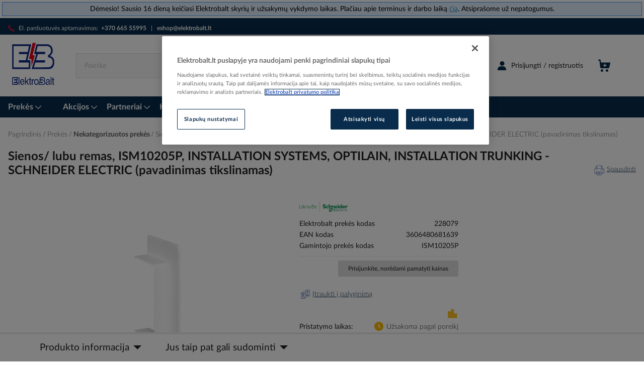

--- FILE ---
content_type: text/html; charset=UTF-8
request_url: https://www.elektrobalt.lt/sienos-lubu-remas-ism10205p-installation-systems-optilain-installation-trunking-schneider-electric-pavadinimas-tikslinamas-1713434
body_size: 62316
content:
<!doctype html>
<html lang="lt">
    <head prefix="og: http://ogp.me/ns# fb: http://ogp.me/ns/fb# product: http://ogp.me/ns/product#">
        <script>
    var LOCALE = 'lt\u002DLT';
    var BASE_URL = 'https\u003A\u002F\u002Fwww.elektrobalt.lt\u002F';
    var require = {
        'baseUrl': 'https\u003A\u002F\u002Fwww.elektrobalt.lt\u002Fstatic\u002Fversion1768560688\u002Ffrontend\u002FVaimo\u002Fweg\u002Dlt\u002Delektrobalt\u002Flt_LT'
    };</script>        <meta charset="utf-8"/>
<meta name="title" content="Sienos/ lubu remas, ISM10205P, INSTALLATION SYSTEMS, OPTILAIN, INSTALLATION TRUNKING - SCHNEIDER ELECTRIC (pavadinimas tikslinamas)"/>
<meta name="description" content="Didmeninė prekyba elektros instaliacijos medžiagomis: instaliacinės medžiagos, apšvietimas, šildymas ir vėdinimas, pramonė, IT ir telekomunikacijos."/>
<meta name="keywords" content="Sienos/ lubu remas, ISM10205P, INSTALLATION SYSTEMS, OPTILAIN, INSTALLATION TRUNKING - SCHNEIDER ELECTRIC (pavadinimas tikslinamas)"/>
<meta name="robots" content="INDEX,FOLLOW"/>
<meta name="viewport" content="width=device-width, initial-scale=1"/>
<meta name="format-detection" content="telephone=no"/>
<title>Sienos/ lubu remas, ISM10205P, INSTALLATION SYSTEMS, OPTILAIN, INSTALLATION TRUNKING - SCHNEIDER ELECTRIC (pavadinimas tikslinamas)</title>
<link  rel="stylesheet" type="text/css"  media="all" href="https://www.elektrobalt.lt/static/version1768560688/_cache/merged/06c4d7921162f87e0bb7a4988e3efbcb.min.css" />
<link  rel="stylesheet" type="text/css"  media="screen and (min-width: 768px)" href="https://www.elektrobalt.lt/static/version1768560688/frontend/Vaimo/weg-lt-elektrobalt/lt_LT/css/styles-l.min.css" />
<link  rel="stylesheet" type="text/css"  media="print" href="https://www.elektrobalt.lt/static/version1768560688/frontend/Vaimo/weg-lt-elektrobalt/lt_LT/css/print.min.css" />
<link  rel="icon" type="image/x-icon" href="https://www.elektrobalt.lt/static/version1768560688/frontend/Vaimo/weg-lt-elektrobalt/lt_LT/Magento_Enterprise/favicon.ico" />
<link  rel="shortcut icon" type="image/x-icon" href="https://www.elektrobalt.lt/static/version1768560688/frontend/Vaimo/weg-lt-elektrobalt/lt_LT/Magento_Enterprise/favicon.ico" />
<script  type="text/javascript"  src="https://www.elektrobalt.lt/static/version1768560688/_cache/merged/bdcb40350cf0b9d55b3643de7c037318.min.js"></script>
<link  rel="canonical" href="https://www.elektrobalt.lt/sienos-lubu-remas-ism10205p-installation-systems-optilain-installation-trunking-schneider-electric-pavadinimas-tikslinamas-1713434" />
<style>
.footer__col a:hover {
    color: #a7b7c6!important;
}
@media only screen and (max-width:768px) {
.pagebuilder-slide-wrapper [data-element=content] {
    min-height: 314px;
}
}
</style>
<meta name="google-site-verification" content="i2KLurTOSFzQIV3Npbw0Kms7I-3NEL4mbPL1gUAew38" />
<meta name="ahrefs-site-verification" content="a663f0cfdb44b2f870a5b428b1af7c92de9f6946d5d6c432c7bd83fc56a2d7c3">
<meta name="facebook-domain-verification" content="y7v958xhv5hjwt2cd15m3cqqqyw20s" />
<!-- Meta Pixel Code -->
<script>
!function(f,b,e,v,n,t,s)
{if(f.fbq)return;n=f.fbq=function(){n.callMethod?
n.callMethod.apply(n,arguments):n.queue.push(arguments)};
if(!f._fbq)f._fbq=n;n.push=n;n.loaded=!0;n.version='2.0';
n.queue=[];t=b.createElement(e);t.async=!0;
t.src=v;s=b.getElementsByTagName(e)[0];
s.parentNode.insertBefore(t,s)}(window, document,'script',
'https://connect.facebook.net/en_US/fbevents.js');
fbq('init', '294679070341287');
fbq('track', 'PageView');
</script>
<noscript><img height="1" width="1" style="display:none"
src="https://www.facebook.com/tr?id=294679070341287&ev=PageView&noscript=1"
/></noscript>
<!-- End Meta Pixel Code -->

<!-- OneTrust Cookies Consent Notice start for elektrobalt.lt -->

<script src="https://cdn.cookielaw.org/scripttemplates/otSDKStub.js" data-document-language="true" type="text/javascript" charset="UTF-8" data-domain-script="019a0013-a762-7108-86bc-2d2e26612aaa" ></script>
<script type="text/javascript">
function OptanonWrapper() { }
</script>
<!-- OneTrust Cookies Consent Notice end for elektrobalt.lt -->            <script type="text/x-magento-init">
        {
            "*": {
                "Magento_PageCache/js/form-key-provider": {
                    "isPaginationCacheEnabled":
                        0                }
            }
        }
    </script>
<script type="text/x-magento-init">
    {
        "*": {
            "google-tag-manager/product-detail-view": {"gtmProductDetail":[{"item_name":"Sienos\/ lubu remas, ISM10205P, INSTALLATION SYSTEMS, OPTILAIN, INSTALLATION TRUNKING - SCHNEIDER ELECTRIC (pavadinimas tikslinamas)","item_id":"PIM-1713434","price":"10.160000","item_category":"Prek\u0117s\/Nekategorizuotos prek\u0117s"}],"gtmImpressions":[{"item_name":"Jungtis juostoms iki 40mm kry\u017emin\u0117 kar\u0161tai cinkuota 256 A-DIN 40 FT - OBO BETTERMANN","item_id":"PIM-108630","price":"13.0700","item_category":"Prek\u0117s\/Nekategorizuotos prek\u0117s","item_list_name":"Up-sell","position":0}]},
            "google-tag-manager/product-click": []        }
    }
</script>
<!-- Google Tag Manager -->
<script>(function(w,d,s,l,i){w[l]=w[l]||[];w[l].push({'gtm.start':
new Date().getTime(),event:'gtm.js'});var f=d.getElementsByTagName(s)[0],
j=d.createElement(s),dl=l!='dataLayer'?'&l='+l:'';j.async=true;j.src=
'//www.googletagmanager.com/gtm.js?id='+i+dl;f.parentNode.insertBefore(j,f);
})(window,document,'script','dataLayer','GTM-5QRT48S');</script>
<!-- End Google Tag Manager -->

<link rel="apple-touch-icon" sizes="180x180"
      href="https://www.elektrobalt.lt/static/version1768560688/frontend/Vaimo/weg-lt-elektrobalt/lt_LT/Magento_Enterprise/apple-touch-icon.png">

<link rel="icon" type="image/png" sizes="32x32"
      href="https://www.elektrobalt.lt/static/version1768560688/frontend/Vaimo/weg-lt-elektrobalt/lt_LT/Magento_Enterprise/favicon-32x32.png">

<link rel="icon" type="image/png" sizes="16x16"
      href="https://www.elektrobalt.lt/static/version1768560688/frontend/Vaimo/weg-lt-elektrobalt/lt_LT/Magento_Enterprise/favicon-16x16.png">

<link rel="manifest" href="https://www.elektrobalt.lt/static/version1768560688/frontend/Vaimo/weg-lt-elektrobalt/lt_LT/Magento_Enterprise/site.webmanifest">

<meta name="msapplication-TileColor" content="#ffffff">

<meta name="msapplication-config"
      content="https://www.elektrobalt.lt/static/version1768560688/frontend/Vaimo/weg-lt-elektrobalt/lt_LT/Magento_Enterprise/browserconfig.xml">

<meta name="theme-color" content="#ffffff">
<meta property="og:type" content="product" />
<meta property="og:title"
      content="Sienos/ lubu remas, ISM10205P, INSTALLATION SYSTEMS, OPTILAIN, INSTALLATION TRUNKING - SCHNEIDER ELECTRIC (pavadinimas tikslinamas)" />
<meta property="og:image"
      content="https://www.elektrobalt.lt/media/catalog/product/cache/3c3c78fa2395e5ed61a4b79e249ecf1e/p/i/pim-1713434.png" />
<meta property="og:description"
      content="" />
<meta property="og:url" content="https://www.elektrobalt.lt/sienos-lubu-remas-ism10205p-installation-systems-optilain-installation-trunking-schneider-electric-pavadinimas-tikslinamas-1713434" />
    
<script>(window.BOOMR_mq=window.BOOMR_mq||[]).push(["addVar",{"rua.upush":"false","rua.cpush":"true","rua.upre":"false","rua.cpre":"false","rua.uprl":"false","rua.cprl":"false","rua.cprf":"false","rua.trans":"SJ-111a600f-5c44-4c44-9c3b-376c670b92f5","rua.cook":"false","rua.ims":"false","rua.ufprl":"false","rua.cfprl":"true","rua.isuxp":"false","rua.texp":"norulematch","rua.ceh":"false","rua.ueh":"false","rua.ieh.st":"0"}]);</script>
                              <script>!function(e){var n="https://s.go-mpulse.net/boomerang/";if("False"=="True")e.BOOMR_config=e.BOOMR_config||{},e.BOOMR_config.PageParams=e.BOOMR_config.PageParams||{},e.BOOMR_config.PageParams.pci=!0,n="https://s2.go-mpulse.net/boomerang/";if(window.BOOMR_API_key="53WZD-TLTRM-2QBP9-EBEP7-EK8NT",function(){function e(){if(!o){var e=document.createElement("script");e.id="boomr-scr-as",e.src=window.BOOMR.url,e.async=!0,i.parentNode.appendChild(e),o=!0}}function t(e){o=!0;var n,t,a,r,d=document,O=window;if(window.BOOMR.snippetMethod=e?"if":"i",t=function(e,n){var t=d.createElement("script");t.id=n||"boomr-if-as",t.src=window.BOOMR.url,BOOMR_lstart=(new Date).getTime(),e=e||d.body,e.appendChild(t)},!window.addEventListener&&window.attachEvent&&navigator.userAgent.match(/MSIE [67]\./))return window.BOOMR.snippetMethod="s",void t(i.parentNode,"boomr-async");a=document.createElement("IFRAME"),a.src="about:blank",a.title="",a.role="presentation",a.loading="eager",r=(a.frameElement||a).style,r.width=0,r.height=0,r.border=0,r.display="none",i.parentNode.appendChild(a);try{O=a.contentWindow,d=O.document.open()}catch(_){n=document.domain,a.src="javascript:var d=document.open();d.domain='"+n+"';void(0);",O=a.contentWindow,d=O.document.open()}if(n)d._boomrl=function(){this.domain=n,t()},d.write("<bo"+"dy onload='document._boomrl();'>");else if(O._boomrl=function(){t()},O.addEventListener)O.addEventListener("load",O._boomrl,!1);else if(O.attachEvent)O.attachEvent("onload",O._boomrl);d.close()}function a(e){window.BOOMR_onload=e&&e.timeStamp||(new Date).getTime()}if(!window.BOOMR||!window.BOOMR.version&&!window.BOOMR.snippetExecuted){window.BOOMR=window.BOOMR||{},window.BOOMR.snippetStart=(new Date).getTime(),window.BOOMR.snippetExecuted=!0,window.BOOMR.snippetVersion=12,window.BOOMR.url=n+"53WZD-TLTRM-2QBP9-EBEP7-EK8NT";var i=document.currentScript||document.getElementsByTagName("script")[0],o=!1,r=document.createElement("link");if(r.relList&&"function"==typeof r.relList.supports&&r.relList.supports("preload")&&"as"in r)window.BOOMR.snippetMethod="p",r.href=window.BOOMR.url,r.rel="preload",r.as="script",r.addEventListener("load",e),r.addEventListener("error",function(){t(!0)}),setTimeout(function(){if(!o)t(!0)},3e3),BOOMR_lstart=(new Date).getTime(),i.parentNode.appendChild(r);else t(!1);if(window.addEventListener)window.addEventListener("load",a,!1);else if(window.attachEvent)window.attachEvent("onload",a)}}(),"".length>0)if(e&&"performance"in e&&e.performance&&"function"==typeof e.performance.setResourceTimingBufferSize)e.performance.setResourceTimingBufferSize();!function(){if(BOOMR=e.BOOMR||{},BOOMR.plugins=BOOMR.plugins||{},!BOOMR.plugins.AK){var n="true"=="true"?1:0,t="",a="clm6zcaxij72m2lmmsjq-f-b988821ad-clientnsv4-s.akamaihd.net",i="false"=="true"?2:1,o={"ak.v":"39","ak.cp":"1473948","ak.ai":parseInt("920671",10),"ak.ol":"0","ak.cr":8,"ak.ipv":4,"ak.proto":"h2","ak.rid":"1b86fa6a","ak.r":42223,"ak.a2":n,"ak.m":"dsca","ak.n":"essl","ak.bpcip":"18.217.236.0","ak.cport":45718,"ak.gh":"23.66.124.171","ak.quicv":"","ak.tlsv":"tls1.3","ak.0rtt":"","ak.0rtt.ed":"","ak.csrc":"-","ak.acc":"","ak.t":"1768711315","ak.ak":"hOBiQwZUYzCg5VSAfCLimQ==WSrVP2Q8F9oTwKm2vWGUT03znSCUn8tOu7ELC8BBoFORqBIV7Mrf4rwExR8qNZRpoPIKj4FudFZuyfG32beIRJC7sb/MJ4mr+R3sy4vOrDLVTCMbNMX786xy4sp7Mid58I+dKsrQTw7BcS9wEQp8IeBBa8mgRy5P0QBAYHseUROkEJ3z+lrf8VFLBpny/GKRKkFlSEQSAXeekku4XdOBdEI2vr/wfTUT4sJewmdqzg/xka/TQ50Kh4bSVaPvnydPG2yUcViTHEJ8tDHxz06ZyasUFXYVlDDkOW7/Vk17vWQ0LSBYaAr3ZzSNqZ5O6HHNHYu+bSJzckaSfkqoYJ3n4RQaPxXblXdZDsBWKTWH7BXFyiGkbjOh7Dfswl/z5Hnuo7Fru6TsNjN80HbHLOA3ctY4eNqbaUzs2TdxdB09MII=","ak.pv":"16","ak.dpoabenc":"","ak.tf":i};if(""!==t)o["ak.ruds"]=t;var r={i:!1,av:function(n){var t="http.initiator";if(n&&(!n[t]||"spa_hard"===n[t]))o["ak.feo"]=void 0!==e.aFeoApplied?1:0,BOOMR.addVar(o)},rv:function(){var e=["ak.bpcip","ak.cport","ak.cr","ak.csrc","ak.gh","ak.ipv","ak.m","ak.n","ak.ol","ak.proto","ak.quicv","ak.tlsv","ak.0rtt","ak.0rtt.ed","ak.r","ak.acc","ak.t","ak.tf"];BOOMR.removeVar(e)}};BOOMR.plugins.AK={akVars:o,akDNSPreFetchDomain:a,init:function(){if(!r.i){var e=BOOMR.subscribe;e("before_beacon",r.av,null,null),e("onbeacon",r.rv,null,null),r.i=!0}return this},is_complete:function(){return!0}}}}()}(window);</script></head>
    <body data-container="body"
          data-mage-init='{"loaderAjax": {}, "loader": { "icon": "https://www.elektrobalt.lt/static/version1768560688/frontend/Vaimo/weg-lt-elektrobalt/lt_LT/images/loader-2.gif"}}'
        class="vrun-vmo_checkout_po_number vrun-weg-consolidate-shipment vrun-weg-preferred-delivery-date catalog-product-view product-sienos-lubu-remas-ism10205p-installation-systems-optilain-installation-trunking-schneider-electric-pavadinimas-tikslinamas-1713434 categorypath-prekes-nekategorizuotos-prekes category-nekategorizuotos-prekes page-layout-2columns-right" id="html-body" itemtype="http://schema.org/Product" itemscope="itemscope">
        <script type="text/x-magento-init">
    {
        "*": {
            "Magento_PageBuilder/js/widget-initializer": {
                "config": {"[data-content-type=\"slider\"][data-appearance=\"default\"]":{"Magento_PageBuilder\/js\/content-type\/slider\/appearance\/default\/widget":false},"[data-content-type=\"map\"]":{"Magento_PageBuilder\/js\/content-type\/map\/appearance\/default\/widget":false},"[data-content-type=\"row\"]":{"Magento_PageBuilder\/js\/content-type\/row\/appearance\/default\/widget":false},"[data-content-type=\"tabs\"]":{"Magento_PageBuilder\/js\/content-type\/tabs\/appearance\/default\/widget":false},"[data-content-type=\"slide\"]":{"Magento_PageBuilder\/js\/content-type\/slide\/appearance\/default\/widget":{"buttonSelector":".pagebuilder-slide-button","showOverlay":"hover","dataRole":"slide"}},"[data-content-type=\"banner\"]":{"Magento_PageBuilder\/js\/content-type\/banner\/appearance\/default\/widget":{"buttonSelector":".pagebuilder-banner-button","showOverlay":"hover","dataRole":"banner"}},"[data-content-type=\"buttons\"]":{"Magento_PageBuilder\/js\/content-type\/buttons\/appearance\/inline\/widget":false},"[data-content-type=\"products\"][data-appearance=\"carousel\"]":{"Magento_PageBuilder\/js\/content-type\/products\/appearance\/carousel\/widget":false}},
                "breakpoints": {"desktop":{"label":"Desktop","stage":true,"default":true,"class":"desktop-switcher","icon":"Magento_PageBuilder::css\/images\/switcher\/switcher-desktop.svg","conditions":{"min-width":"1024px"},"options":{"products":{"default":{"slidesToShow":"5"}}}},"tablet":{"conditions":{"max-width":"1024px","min-width":"768px"},"options":{"products":{"default":{"slidesToShow":"4"},"continuous":{"slidesToShow":"3"}}}},"mobile":{"label":"Mobile","stage":true,"class":"mobile-switcher","icon":"Magento_PageBuilder::css\/images\/switcher\/switcher-mobile.svg","media":"only screen and (max-width: 768px)","conditions":{"max-width":"768px","min-width":"640px"},"options":{"products":{"default":{"slidesToShow":"3"}}}},"mobile-small":{"conditions":{"max-width":"640px"},"options":{"products":{"default":{"slidesToShow":"2"},"continuous":{"slidesToShow":"1"}}}}}            }
        }
    }
</script>
<script type="text/x-magento-init">
{
    "*": {
        "tigren/ajaxsuite"    : {"ajaxSuite":{"enabled":true,"popupTTL":10,"animation":"2","backgroundColor":"#ededed","headerBackgroundColor":"#400b8f","headerTextColor":"#fff","buttonTextColor":"#fff","buttonBackgroundColor":"#006bb4"}}    }
}

</script>
<script type="text/x-magento-init">
{
    "*": {
        "tigren/ajaxcompare"    : {"ajaxSuite":{"enabled":true,"popupTTL":10,"animation":"2","backgroundColor":"#ededed","headerBackgroundColor":"#400b8f","headerTextColor":"#fff","buttonTextColor":"#fff","buttonBackgroundColor":"#006bb4"},"ajaxCompare":{"enabled":true,"ajaxCompareUrl":"https:\/\/www.elektrobalt.lt\/ajaxcompare\/compare\/addCompare\/"}}    }
}

</script>
<div class="cookie-status-message" id="cookie-status">
    The store will not work correctly when cookies are disabled.</div>
<script type="text&#x2F;javascript">document.querySelector("#cookie-status").style.display = "none";</script>
<script type="text/x-magento-init">
    {
        "*": {
            "cookieStatus": {}
        }
    }
</script>

<script type="text/x-magento-init">
    {
        "*": {
            "mage/cookies": {
                "expires": null,
                "path": "\u002F",
                "domain": ".www.elektrobalt.lt",
                "secure": "",
                "samesite": "Lax",
                "lifetime": "3600"
            }
        }
    }
</script>
    <noscript>
        <div class="message global noscript">
            <div class="content">
                <p>
                    <strong>JavaScript seems to be disabled in your browser.</strong>
                    <span>
                        For the best experience on our site, be sure to turn on Javascript in your browser.                    </span>
                </p>
            </div>
        </div>
    </noscript>

<script>
    window.cookiesConfig = window.cookiesConfig || {};
    window.cookiesConfig.secure = true;
</script><script>    require.config({
        map: {
            '*': {
                wysiwygAdapter: 'mage/adminhtml/wysiwyg/tiny_mce/tinymceAdapter'
            }
        }
    });</script><!-- ko scope: 'company' -->
<div class="message company-warning _hidden" data-bind="css: { _hidden: !isCompanyBlocked() }">
<span>
Your company account is blocked and you cannot place orders. If you have questions, please contact your company administrator.</span>
</div>
<!-- /ko -->
<script type="text/x-magento-init">
    {
        "*": {
            "Magento_Ui/js/core/app": {
                "components": {
                    "company": {
                        "component": "Magento_Company/js/view/company",
                        "logoutUrl": "https://www.elektrobalt.lt/customer/account/logout/"
                    }
                }
            }
        }
    }
</script>
<script>    require.config({
        paths: {
            googleMaps: 'https\u003A\u002F\u002Fmaps.googleapis.com\u002Fmaps\u002Fapi\u002Fjs\u003Fv\u003D3.53\u0026key\u003DAIzaSyBUQ\u002Du3z9WTrU5_4QfpIGlpqxCv1k8\u002DCvI'
        },
        config: {
            'Magento_PageBuilder/js/utils/map': {
                style: '',
            },
            'Magento_PageBuilder/js/content-type/map/preview': {
                apiKey: 'AIzaSyBUQ\u002Du3z9WTrU5_4QfpIGlpqxCv1k8\u002DCvI',
                apiKeyErrorMessage: 'You\u0020must\u0020provide\u0020a\u0020valid\u0020\u003Ca\u0020href\u003D\u0027https\u003A\u002F\u002Fwww.elektrobalt.lt\u002Fadminhtml\u002Fsystem_config\u002Fedit\u002Fsection\u002Fcms\u002F\u0023cms_pagebuilder\u0027\u0020target\u003D\u0027_blank\u0027\u003EGoogle\u0020Maps\u0020API\u0020key\u003C\u002Fa\u003E\u0020to\u0020use\u0020a\u0020map.'
            },
            'Magento_PageBuilder/js/form/element/map': {
                apiKey: 'AIzaSyBUQ\u002Du3z9WTrU5_4QfpIGlpqxCv1k8\u002DCvI',
                apiKeyErrorMessage: 'You\u0020must\u0020provide\u0020a\u0020valid\u0020\u003Ca\u0020href\u003D\u0027https\u003A\u002F\u002Fwww.elektrobalt.lt\u002Fadminhtml\u002Fsystem_config\u002Fedit\u002Fsection\u002Fcms\u002F\u0023cms_pagebuilder\u0027\u0020target\u003D\u0027_blank\u0027\u003EGoogle\u0020Maps\u0020API\u0020key\u003C\u002Fa\u003E\u0020to\u0020use\u0020a\u0020map.'
            },
        }
    });</script><script>
    require.config({
        shim: {
            'Magento_PageBuilder/js/utils/map': {
                deps: ['googleMaps']
            }
        }
    });</script><div class="gdpr-popup-container">
    
    <script type="text/x-magento-init">
    {
        ".gdpr-popup-container": {
            "Vaimo_GdprPrivacyPolicy/js/popup": {
                "checkReadPolicyUrl": "https://www.elektrobalt.lt/gdpr_privacy_policy/index/checkPrivacyPolicy",
                "hasReadPolicyUrl": "https://www.elektrobalt.lt/gdpr_privacy_policy/index/savePrivacyPolicy",
                "showGdprPopup": "SHOW_GDPR_POPUP_PRIVACY_POLICY",
                "showGdprPopupExpires": "300",
                "buttonText": "Susipažinau ir sutinku"
            }
        }
    }
    </script>

<div id="gdpr-privacy-policy" style="display: none;">
    <style>#html-body [data-pb-style=B93GADQ]{justify-content:flex-start;display:flex;flex-direction:column;background-position:left top;background-size:cover;background-repeat:no-repeat;background-attachment:scroll;border-style:none;border-width:1px;border-radius:0;margin:0;padding:0}#html-body [data-pb-style=WL6NLG1]{text-align:center}#html-body [data-pb-style=O6SX505]{width:80%;border-width:2px;border-color:#c1c1c1;display:inline-block}#html-body [data-pb-style=C8G8W2N],#html-body [data-pb-style=HLAYRWR]{border-style:none;border-width:1px;border-radius:0;margin:0;padding:0}</style><div data-content-type="row" data-appearance="contained" data-element="main"><div data-enable-parallax="0" data-parallax-speed="0.5" data-background-images="{}" data-video-fallback-src="" data-element="inner" data-pb-style="B93GADQ"><div data-content-type="text" data-appearance="default" data-element="main" data-pb-style="C8G8W2N"><h3 id="" data-placeholder="Edit Heading Text" data-appearance="default" data-element="main"><span style="font-size: 24px;">Privatumo Politika</span></h3>
<p>&nbsp;</p>
<p>&Scaron;ioje Privatumo politikoje pateikiame pagal Europos S&#261;jungos Bendrajame duomen&#371; apsaugos reglamente Nr. 2016/679 (ES) (toliau &ndash; Reglamentas) privalom&#261; informacij&#261; apie asmens duomen&#371; tvarkym&#261;, atliekam&#261; Jums naudojantis m&#363;s&#371; interneto svetaine.</p>
<p>Duomen&#371; valdytojas, nustatantys J&#363;s&#371; asmens duomen&#371; tvarkymo tikslus ir priemones, yra UAB &bdquo;Elektrobalt&ldquo; (juridinio asmens kodas 110681523, adresas Liepkalnio g. 85A, Vilnius, telefonas +370 5 2660091, el. pa&scaron;tas office@elektrobalt.lt).</p>
<p>Svarbu, kad atid&#382;iai perskaitytum&#279;te privatumo politik&#261;, nes joje numatytos s&#261;lygos taikomos fiziniams asmenims &#303;sigyjant prekes, lankantis m&#363;s&#371; interneto svetain&#279;je, vykdant komunikacij&#261; su m&#363;s&#371; bendrove ir kitokiu b&#363;du pateikiant asmens duomenis. Pra&scaron;ome reguliariai perskaityti aktuali&#261; &scaron;io dokumento versij&#261;, nes ateityje jos turinys gali keistis.</p>
<p>Privatumo politikoje vartojamos s&#261;vokos suprantamos taip, kaip jos yra apibr&#279;&#382;tos Reglamente.</p>
<p>&#381;emiau pateikiama informacija apima &scaron;iuos duomen&#371; tvarkymo tikslus: (i) sutar&#269;i&#371; su fiziniais asmenimis sudarym&#261; ir vykdym&#261;; (ii) lojalumo programos vykdym&#261;, naujienlai&scaron;ki&#371; siuntim&#261; ir kitok&#303; tiesiogin&#279;s rinkodaros vykdym&#261;; (iii) atrankoje dalyvaujan&#269;i&#371; kandidat&#371; &#303; darbo vietas asmens duomen&#371; tvarkym&#261; ir kandidat&#371; duomen&#371; baz&#279;s administravim&#261;; (iv) skund&#371;, paklausim&#371; ar u&#382;sakym&#371; administravim&#261;; (v) komunikacij&#261; elektroniniu pa&scaron;tu; (vi) slapuk&#371; naudojim&#261;; (vii) socialini&#371; tinkl&#371; naudojim&#261;; (viii) vaizdo steb&#279;jim&#261;. &Scaron;ioje Privatumo politikoje taip pat apra&scaron;omos J&#363;s&#371; kaip duomen&#371; subjekto teis&#279;s, duomen&#371; teikimas j&#371; gav&#279;jams ir kitos asmens duomen&#371; tvarkymo s&#261;lygos, taikomos visiems auk&scaron;&#269;iau i&scaron;vardintais tikslais bendrov&#279;s tvarkomiems asmens duomenims.</p>
<p>&nbsp;</p>
<p><strong>Sutar&#269;i&#371; su fiziniais asmenimis sudarymas ir vykdymas</strong></p>
<p>Sutar&#269;i&#371; sudarymo ir vykdymo tikslu tvarkysime tuos J&#363;s&#371; duomenis, kuriuos pateiksite sudarydamas sutart&#303;, taip pat tuos duomenis, kuriuose gausime Jums vykdant sutart&#303;, &#303;skaitant informacij&#261; apie J&#363;s&#371; &#303;sigytas prekes bei su apmok&#279;jimu susijusius duomenis. Jeigu nepateiksite savo asmens duomen&#371;, negal&#279;sime J&#363;s&#371; identifikuoti ir sudaryti su Jumis sutarties.</p>
<p>J&#363;s&#371; asmens duomen&#371; tvarkymo pagrindas &scaron;iuo tikslu yra sutarties vykdymas arba J&#363;s&#371; pra&scaron;ymu atliekami veiksmai prie&scaron; sudarant sutart&#303;. Tam tikr&#371; asmens duomen&#371; tvarkymo veiksm&#371; pagrindas taip pat gali b&#363;ti teis&#279;s aktuose numatyt&#371; prievoli&#371; vykdymas, pavyzd&#382;iui, siekiant atitikti mokes&#269;i&#371; mok&#279;jim&#261; reglamentuojan&#269;iuose teis&#279;s aktuose numatytas pareigas.</p>
<p>J&#363;s&#371; asmens duomenis saugosime ne ilgiau nei 10 met&#371; nuo sutarties su Jumis pasibaigimo.</p>
<p><strong>&nbsp;</strong></p>
<p><strong>Naujienlai&scaron;ki&#371; siuntimas<br></strong><strong>ir kitoks tiesiogin&#279;s rinkodaros vykdymas</strong></p>
<p>Jeigu esate m&#363;s&#371; klientas, u&#382;sisak&#279;te naujienlai&scaron;k&#303; m&#363;s&#371; interneto svetain&#279;je ar kitokiu b&#363;du i&scaron;rei&scaron;k&#279;te savo vali&#261; gauti tiesiogin&#279;s rinkodaros med&#382;iag&#261;, J&#363;s&#371; savanori&scaron;kai pateikti asmens duomenys, &#303;skaitant elektroninio pa&scaron;to adres&#261; ir telefon&#261;, bus naudojami tam, kad pamin&#279;tais kontaktiniais duomenimis b&#363;t&#371; galima Jums pateikti informacij&#261; apie prekes ir paslaugas, naujienas, akcijas, renginius ar kitoki&#261; tiesiogin&#281; rinkodar&#261; sudaran&#269;i&#261; informacij&#261;.</p>
<p>Tiesiogin&#279; rinkodar&#261; be sutikimo J&#363;s&#371; elektroniniu pa&scaron;tu bus vykdoma tik tuo atveju, jeigu m&#363;s&#371; klientas. Tokia rinkodara bus vykdoma remiantis teis&#279;s akt&#371; suteikta teise.</p>
<p>J&#363;s&#371; asmens duomenys tiesiogin&#279;s rinkodaros tikslu bus tvarkomi 5 metus nuo sutikimo davimo arba santyki&#371; su jumis pabaigos.</p>
<p>Kiekviename Jums siun&#269;iamame elektroniniame lai&scaron;ke bus sudaryta galimyb&#279; tiesiogin&#279;s rinkodaros prane&scaron;im&#371; atsisakyti. J&#371; atsisakyti arba at&scaron;aukti sutikim&#261; taip pat galite susisiek&#281; bendrov&#279;s kontaktiniais duomenimis.</p>
<p><strong><br>Atrankoje dalyvaujan&#269;i&#371; kandidat&#371; &#303; darbo vietas asmens duomen&#371; tvarkymas ir kandidat&#371; duomen&#371; baz&#279;s administravimas</strong><strong>&nbsp;</strong></p>
<p>Jeigu pagal m&#363;s&#371; interneto svetain&#279;je skelbiam&#261; ar specializuotoje, darbuotoj&#371; atrankoms ir darbo paie&scaron;koms skirtoje interneto svetain&#279;je patalpint&#261; skelbim&#261; d&#279;l atrankos &#303; konkre&#269;i&#261; darbo viet&#261; atsiunt&#279;te savo CV (gyvenimo apra&scaron;ym&#261;), motyvacin&#303; lai&scaron;k&#261;, rekomendacijas ir/ar kitus dokumentus ar duomenis, J&#363;s&#371; savanori&scaron;kai pateikti bei kiti toliau &#303;vardinti asmens duomenys bus tvarkomi darbuotoj&#371; atrankos tikslu.</p>
<p>Atrankos vykdymo tikslu J&#363;s&#371; asmens duomenis tvarkysime tol, kol nuspr&#281;sime &#303; darb&#261; priimti konkret&#371; kandidat&#261;, pasibaigs jo bandomasis laikotarpis arba nuspr&#281;sime u&#382;baigti atrank&#261; neatrinkus jokio kandidato. &Scaron;is laikotarpis da&#382;niausiai netrunka ilgiau nei keturi m&#279;nesiai. Jeigu tokiam savo duomen&#371; tvarkymui neprie&scaron;tarausite, po atrankos pabaigos J&#363;s&#371; CV ir kitus pateiktus duomenis kandidat&#371; duomen&#371; baz&#279;s administravimo tikslu saugosime 3 metus tam, kad kilus naujo darbuotojo poreikiui gal&#279;tume susisiekti su Jumis ir pakviesti dalyvauti naujoje atrankoje arba pateikti darbo pasi&#363;lym&#261;.</p>
<p>J&#363;s&#371; asmens duomenis tvarkysime J&#363;s&#371; sutikimo dalyvauti atrankoje pagrindu, o po atrankos pabaigos saugosime teis&#279;to intereso pagrindu. Tam tikrus veiksmus taip pat galime atlikti vykdydami teis&#279;s aktuose numatytas prievoles. J&#363;s&#371; asmens duomen&#371; pateikimas siekiant dalyvauti atrankoje yra savanori&scaron;kas, ta&#269;iau, jeigu duomen&#371; nepateiksite, negal&#279;sime &#303;vertinti J&#363;s&#371; kandidat&#363;ros tinkamumo. D&#279;l duomen&#371; saugojimo po atrankos pabaigos galite i&scaron;reik&scaron;ti prie&scaron;taravim&#261; &ndash; tokiu atveju J&#363;s&#371; asmens duomenis sunaikinsime ir ateityje darbo pasi&#363;lym&#371; neteiksime, nebent savanori&scaron;kai dalyvausite naujoje atrankoje arba pakartotinai atsi&#371;site savo duomenis. Jeigu nesutinkate, kad J&#363;s&#371; duomenis saugotume po atrankos pabaigos, informuokite apie tai si&#371;sdami mums savo CV bei kitus duomenis, atsakydami &#303; elektronin&#303; lai&scaron;k&#261; arba pasira&scaron;ydami informavimo form&#261; susitikimo metu.</p>
<p>Informuojame, kad pasinaudojant asmens duomen&#371; apsaug&#261; reglamentuojan&#269;i&#371; teis&#279;s akt&#371; suteikta teise, gali b&#363;ti kreiptasi &#303; J&#363;s&#371; ankstesnius darbdavius ir papra&scaron;yta j&#371; nuomon&#279;s apie J&#363;s&#371; kvalifikacij&#261;, profesinius geb&#279;jimus ir dalykines savybes. Ta&#269;iau &#303; J&#363;s&#371; esam&#261; darbdav&#303; nebus kreipiamasi be J&#363;s&#371; ai&scaron;kiai i&scaron;reik&scaron;to i&scaron;ankstinio sutikimo.</p>
<p><strong>&nbsp;</strong></p>
<p><strong>Skund&#371;, paklausim&#371; ar u&#382;sakym&#371; administravimas</strong></p>
<p>Jeigu elektroniniu pa&scaron;tu, ra&scaron;tu ar kitokiu b&#363;du pateik&#279;te skund&#261;, pretenzij&#261;, paklausim&#261; ar u&#382;sakym&#261;, J&#363;s&#371; savanori&scaron;kai pateikti asmens duomenys bus tvarkomi &scaron;io skundo, pretenzijos, paklausimo ar u&#382;sakymo administravimo tikslu.</p>
<p>Jeigu J&#363;s&#371; pateiktas skundas ar pretenzija bus susij&#281;s su potencialiai galin&#269;iu kilti gin&#269;u, galimai padaryta &#382;ala ir pan., taip pat jeigu vykdant u&#382;sakym&#261; atsiras sutartiniai santykiai, J&#363;s&#371; asmens duomenys gali b&#363;ti saugoti maksimal&#371; 10 met&#371; laikotarp&#303;. Jeigu su skundu ar pretenzija susij&#281; asmens duomenys nebus susij&#281; su galimu gin&#269;u, jie bus sunaikinti per trumpesn&#303; laikotarp&#303;, kai &scaron;ie duomenys nebebus reikalingi tikslui pasiekti.</p>
<p>J&#363;s&#371; asmens duomen&#371; tvarkymas bus grind&#382;iamas J&#363;s&#371; laisvos valios i&scaron;rai&scaron;ka, t.y. sutikimu, ta&#269;iau, tam tikrais atvejais skundo tolesnio saugojimo pagrindas gali tapti teis&#279;s aktas.</p>
<p>&nbsp;</p>
<p><strong>Komunikacija elektroniniu pa&scaron;tu</strong></p>
<p><strong>&nbsp;</strong>Pagal Reglament&#261; asmens duomenimis yra laikomas susira&scaron;in&#279;jimo elektroniniu pa&scaron;tu turinys, net jeigu susira&scaron;in&#279;ja juridini&#371; asmen&#371; darbuotojai. Atsi&#382;velgdami &#303; tai, elektronin&#279;s komunikacijos turiniui, taip pat elektroninio pa&scaron;to adresams yra taikomos pagal Reglament&#261; privalomos asmens duomen&#371; tvarkymo taisykl&#279;s.</p>
<p>J&#363;s&#371; asmens duomen&#371; tvarkymo pagrindas yra J&#363;s&#371; laisvos valios i&scaron;rai&scaron;ka vykdyti komunikacij&#261; elektroniniu pa&scaron;tu ir joje pateikti tam tikrus duomenis, t.y. sutikimas. Be to, duomen&#371; tvarkymo pagrindas taip pat gali b&#363;ti sutarties vykdymas bei teis&#279;s aktuose numatyt&#371; pareig&#371; vykdymas.</p>
<p>J&#363;s&#371; elektroninio pa&scaron;to adresas, susira&scaron;in&#279;jimo turinys ir susij&#281; duomenys bus tvarkomi laikantis proporcingumo principo. &Scaron;ie duomenys vis&#371; pirma bus matomi to asmens, su kuriuo tiesiogiai elektroniniu pa&scaron;tu komunikuosite. Ta&#269;iau tam tikrais atvejais J&#363;s&#371; susira&scaron;in&#279;jim&#261; gali perskaityti ir kiti darbuotojai, pavyzd&#382;iui, vidaus administravimo, galim&#371; teis&#279;s akt&#371; ar vidaus taisykli&#371; pa&#382;eidim&#371; tyrimo, darbuotojo pavadavimo ir susijusiais tikslais bei pana&scaron;iose situacijose.</p>
<p>&nbsp;</p>
<p><strong>Slapuk&#371; naudojimas</strong></p>
<p>Slapukas (angl. Cookie) yra nedidelis i&scaron; raid&#382;i&#371; ir skaitmen&#371; sudarytas failas, kuris yra &#303;ra&scaron;omas &#303; J&#363;s&#371; nar&scaron;ykl&#281; arba stand&#371;j&#303; J&#363;s&#371; kompiuterio disk&#261;. Siekiant skirting&#371; tiksl&#371; yra naudojami skirtingi slapukai. Slapukai taip pat padeda atskirti Jus nuo kit&#371; interneto svetain&#279;s naudotoj&#371;, taigi u&#382;tikrina malonesn&#281; interneto svetain&#279;s naudojimo patirt&#303; ir leid&#382;ia tobulinti interneto svetain&#281;.</p>
<p>Dauguma nar&scaron;ykli&#371; leid&#382;ia atmesti visus slapukus, o kai kuriose nar&scaron;ykl&#279;se yra galimyb&#279; atmesti tik tre&#269;i&#371;j&#371; &scaron;ali&#371; slapukus. Tad J&#363;s galite pasinaudoti &scaron;iomis galimyb&#279;mis. Ta&#269;iau atkreipkite d&#279;mes&#303; &#303; tai, kad vis&#371; slapuk&#371; blokavimas tur&#279;s neigiam&#261; poveik&#303; interneto svetain&#279;s naudojimui, ir be slapuk&#371; J&#363;s negal&#279;site naudotis visomis interneto svetain&#279;je teikiamomis paslaugomis.</p>
<p>M&#363;s&#371; interneto svetain&#279;je naudojami toliau apib&#363;dinami slapukai:</p>
<ul>
<li>veikim&#261; gerinantys (sesijos) slapukai. Jie skirti pagerinti interneto svetain&#279;s veikim&#261; ir renka bendro pob&#363;d&#382;io (anonimin&#281;) informacij&#261; apie naudojim&#261;si interneto svetaine;</li>
<li>analitiniai (steb&#279;jimo slapukai i&scaron; &bdquo;Google Analytics&ldquo;). &Scaron;ie slapukai leid&#382;ia atpa&#382;inti ir suskai&#269;iuoti svetain&#279;s lankytojus bei steb&#279;ti, kaip lankytojai juda po interneto svetain&#281; ja naudodamiesi. Tai padeda pagerinti svetain&#279;s veikim&#261;, pavyzd&#382;iui, u&#382;tikrinti, kad vartotojai gal&#279;t&#371; lengvai rasti tai, ko ie&scaron;ko. &Scaron;i&#371; slapuk&#371; renkam&#371; duomen&#371; tvarkymo pagrindas yra sutikimas;</li>
<li>funkciniai slapukai. &Scaron;ie slapukai yra naudojami interneto svetain&#279;s lankytojams atpa&#382;inti, kai jie gr&#303;&#382;ta &#303; interneto svetain&#281;. Tai leid&#382;ia pateikti pagal svetain&#279;s lankytoj&#371; poreikius pritaikyt&#261; turin&#303; socialiniuose tinkluose, &#303;siminti klientams aktuali&#261; informacij&#261;. &Scaron;i&#371; slapuk&#371; renkam&#371; duomen&#371; tvarkymo pagrindas yra klient&#371; sutikimas.</li>
</ul>
<p>M&#363;s&#371; interneto svetain&#279;je naudojam&#371; slapuk&#371; s&#261;ra&scaron;&#261; galite rasti &#382;emiau:</p></div><div data-content-type="text" data-appearance="default" data-element="main"><h4 id="cookie-policy-title" class="ot-sdk-cookie-policy-title">Slapuk&#371; s&#261;ra&scaron;as</h4>
<div id="cookie-policy-description">Slapukas yra nedidelis duomen&#371; failas (tekstinis failas), kur&#303; interneto svetain&#279;, kai joje apsilanko vartotojas, pra&scaron;o j&#363;s&#371; nar&scaron;ykl&#279;s i&scaron;saugoti &#303;renginyje, kad b&#363;t&#371; &#303;siminta tokia informacija kaip kalbos pasirinkimas ar prisijungimo duomenys. &Scaron;iuos slapukus sukuriame mes ir jie vadinami pirmosios &scaron;alies slapukais. Reklamos ir rinkodaros tikslais mes taip pat naudojame tre&#269;ios &scaron;alies slapukus &ndash; tai slapukai i&scaron; kito domeno, kuris nesutampa su interneto svetaine, kurioje lankot&#279;s. Mes naudojame slapukus ir kitas sekimo technologijas &scaron;iems tikslams:</div>
<h5>&nbsp;</h5>
<h5 class="ot-sdk-cookie-policy-group">Grie&#382;tai b&#363;tini slapukai</h5>
<p class="ot-sdk-cookie-policy-group-desc">&Scaron;i&#371; slapuk&#371; reikia, kad svetain&#279; gal&#279;t&#371; veikti, ir j&#371; m&#363;s&#371; sistemose i&scaron;jungti negalima. Jie paprastai nustatomi tik reaguojant &#303; j&#363;s&#371; atliktus veiksmus, kurie prilygsta paslaug&#371; pra&scaron;ymams, pavyzd&#382;iui, privatumo nuostat&#371; nustatym&#261;, prisijungim&#261; ar form&#371; pildym&#261;. Galite nustatyti, kad nar&scaron;ykl&#279; blokuot&#371; &scaron;iuos slapukus ar &#303;sp&#279;t&#371; apie juos, bet tokiu atveju kai kurios svetain&#279;s dalys gali neveikti.</p>
<table style="border-collapse: collapse; width: 100%; margin-left: 0px; margin-right: auto;" border="1"><caption class="ot-scrn-rdr">&nbsp;</caption>
<thead>
<tr>
<th class="ot-table-header ot-cookies" scope="col">
<p><strong>Slapukai</strong></p>
</th>
<th class="ot-table-header ot-host" scope="col">
<p><strong>Slapuk&#371; pogrupis</strong></p>
</th>
<th class="ot-table-header ot-cookies-type" scope="col">
<p><strong>Naudojami slapukai</strong></p>
</th>
</tr>
</thead>
<tbody>
<tr>
<td class="ot-cookies-td" data-label="Slapukai">
<p><span class="ot-cookies-td-content"><a href="https://cookiepedia.co.uk/cookies/OptanonAlertBoxClosed" target="_blank" rel="noopener noreferrer" aria-label="OptanonAlertBoxClosed Atidaroma naujame skirtuke">OptanonAlertBoxClosed</a></span></p>
</td>
<td class="ot-host-td" data-label="Slapuk&#371; pogrupis">
<p>elektrobalt.lt</p>
</td>
<td class="ot-cookies-type" data-label="Naudojami slapukai">
<p><span class="ot-cookies-type-td-content">Pirmoji &scaron;alis</span></p>
</td>
</tr>
<tr>
<td class="ot-cookies-td" data-label="Slapukai">
<p><span class="ot-cookies-td-content"><a href="https://cookiepedia.co.uk/cookies/OptanonConsent" target="_blank" rel="noopener noreferrer" aria-label="OptanonConsent Atidaroma naujame skirtuke">OptanonConsent</a></span></p>
</td>
<td class="ot-host-td" data-label="Slapuk&#371; pogrupis">
<p>elektrobalt.lt</p>
</td>
<td class="ot-cookies-type" data-label="Naudojami slapukai">
<p><span class="ot-cookies-type-td-content">Pirmoji &scaron;alis</span></p>
</td>
</tr>
<tr>
<td class="ot-cookies-td" data-label="Slapukai">
<p><span class="ot-cookies-td-content"><a href="https://cookiepedia.co.uk/cookies/mage-cache-sessid" target="_blank" rel="noopener noreferrer" aria-label="mage-cache-sessid Atidaroma naujame skirtuke">mage-cache-sessid</a></span></p>
</td>
<td class="ot-host-td" data-label="Slapuk&#371; pogrupis">
<p>www.elektrobalt.lt</p>
</td>
<td class="ot-cookies-type" data-label="Naudojami slapukai">
<p><span class="ot-cookies-type-td-content">Pirmoji &scaron;alis</span></p>
</td>
</tr>
<tr>
<td class="ot-cookies-td" data-label="Slapukai">
<p><span class="ot-cookies-td-content"><a href="https://cookiepedia.co.uk/cookies/PHPSESSID" target="_blank" rel="noopener noreferrer" aria-label="PHPSESSID Atidaroma naujame skirtuke">PHPSESSID</a></span></p>
</td>
<td class="ot-host-td" data-label="Slapuk&#371; pogrupis">
<p>www.elektrobalt.lt</p>
</td>
<td class="ot-cookies-type" data-label="Naudojami slapukai">
<p><span class="ot-cookies-type-td-content">Pirmoji &scaron;alis</span></p>
</td>
</tr>
<tr>
<td class="ot-cookies-td" data-label="Slapukai">
<p><span class="ot-cookies-td-content"><a href="https://cookiepedia.co.uk/cookies/0202a1f500a94563236d180faca2e0c7" target="_blank" rel="noopener noreferrer" aria-label="0202a1f500a94563236d180faca2e0c7 Atidaroma naujame skirtuke">0202a1f500a94563236d180faca2e0c7</a></span></p>
</td>
<td class="ot-host-td" data-label="Slapuk&#371; pogrupis">
<p>www.elektrobalt.lt</p>
</td>
<td class="ot-cookies-type" data-label="Naudojami slapukai">
<p><span class="ot-cookies-type-td-content">Pirmoji &scaron;alis</span></p>
</td>
</tr>
<tr>
<td class="ot-cookies-td" data-label="Slapukai">
<p><span class="ot-cookies-td-content"><a href="https://cookiepedia.co.uk/cookies/collapsible-states" target="_blank" rel="noopener noreferrer" aria-label="collapsible-states Atidaroma naujame skirtuke">collapsible-states</a></span></p>
</td>
<td class="ot-host-td" data-label="Slapuk&#371; pogrupis">
<p>www.elektrobalt.lt</p>
</td>
<td class="ot-cookies-type" data-label="Naudojami slapukai">
<p><span class="ot-cookies-type-td-content">Pirmoji &scaron;alis</span></p>
</td>
</tr>
<tr>
<td class="ot-cookies-td" data-label="Slapukai">
<p><span class="ot-cookies-td-content"><a href="https://cookiepedia.co.uk/cookies/lbcookie" target="_blank" rel="noopener noreferrer" aria-label="lbcookie Atidaroma naujame skirtuke">lbcookie</a></span></p>
</td>
<td class="ot-host-td" data-label="Slapuk&#371; pogrupis">
<p>www.elektrobalt.lt</p>
</td>
<td class="ot-cookies-type" data-label="Naudojami slapukai">
<p><span class="ot-cookies-type-td-content">Pirmoji &scaron;alis</span></p>
</td>
</tr>
<tr>
<td class="ot-cookies-td" data-label="Slapukai">
<p><span class="ot-cookies-td-content"><a href="https://cookiepedia.co.uk/cookies/TS01xxxxxxxx" target="_blank" rel="noopener noreferrer" aria-label="TS01xxxxxxxx Atidaroma naujame skirtuke">TS01xxxxxxxx</a></span></p>
</td>
<td class="ot-host-td" data-label="Slapuk&#371; pogrupis">
<p>www.elektrobalt.lt</p>
</td>
<td class="ot-cookies-type" data-label="Naudojami slapukai">
<p><span class="ot-cookies-type-td-content">Pirmoji &scaron;alis</span></p>
</td>
</tr>
<tr>
<td class="ot-cookies-td" data-label="Slapukai">
<p><span class="ot-cookies-td-content"><a href="https://cookiepedia.co.uk/cookies/OptanonAlertBoxClosed" target="_blank" rel="noopener noreferrer" aria-label="OptanonAlertBoxClosed Atidaroma naujame skirtuke">OptanonAlertBoxClosed</a></span></p>
</td>
<td class="ot-host-td" data-label="Slapuk&#371; pogrupis">
<p>.elektrobalt.lt</p>
</td>
<td class="ot-cookies-type" data-label="Naudojami slapukai">
<p><span class="ot-cookies-type-td-content">Pirmoji &scaron;alis</span></p>
</td>
</tr>
<tr>
<td class="ot-cookies-td" data-label="Slapukai">
<p><span class="ot-cookies-td-content"><a href="https://cookiepedia.co.uk/cookies/OptanonConsent" target="_blank" rel="noopener noreferrer" aria-label="OptanonConsent Atidaroma naujame skirtuke">OptanonConsent</a></span></p>
</td>
<td class="ot-host-td" data-label="Slapuk&#371; pogrupis">
<p>.elektrobalt.lt</p>
</td>
<td class="ot-cookies-type" data-label="Naudojami slapukai">
<p><span class="ot-cookies-type-td-content">Pirmoji &scaron;alis</span></p>
</td>
</tr>
</tbody>
</table>
<h5>Funkciniai slapukai</h5>
<p class="ot-sdk-cookie-policy-group-desc">&Scaron;ie slapukai suteikia galimyb&#281; par&#363;pinti patobulintas funkcijas ir suasmeninti, pavyzd&#382;iui, vaizdo &#303;ra&scaron;us ir tiesioginius pokalbius. Juos galime nustatyti mes arba tre&#269;i&#371;j&#371; &scaron;ali&#371; teik&#279;jai, kuri&#371; paslaugomis naudojam&#279;s savo puslapiuose. Jei neleisite &scaron;i&#371; slapuk&#371;, kai kurios ar visos &scaron;ios funkcijos gali neveikti tinkamai.</p>
<table style="border-collapse: collapse; width: 100%;" border="1"><caption class="ot-scrn-rdr">&nbsp;</caption>
<thead>
<tr>
<th class="ot-table-header ot-cookies" scope="col">
<p><strong>Slapukai</strong></p>
</th>
<th class="ot-table-header ot-host" scope="col">
<p><strong>Slapuk&#371; pogrupis</strong></p>
</th>
<th class="ot-table-header ot-cookies-type" scope="col">
<p><strong>Naudojami slapukai</strong></p>
</th>
</tr>
</thead>
<tbody>
<tr>
<td class="ot-cookies-td" data-label="Slapukai">
<p><span class="ot-cookies-td-content"><a href="https://cookiepedia.co.uk/cookies/form_key" target="_blank" rel="noopener noreferrer" aria-label="form_key Atidaroma naujame skirtuke">form_key</a></span></p>
</td>
<td class="ot-host-td" data-label="Slapuk&#371; pogrupis">
<p>www.elektrobalt.lt</p>
</td>
<td class="ot-cookies-type" data-label="Naudojami slapukai">
<p><span class="ot-cookies-type-td-content">Pirmoji &scaron;alis</span></p>
</td>
</tr>
<tr>
<td class="ot-cookies-td" data-label="Slapukai">
<p><span class="ot-cookies-td-content"><a href="https://cookiepedia.co.uk/cookies/recently_viewed_product" target="_blank" rel="noopener noreferrer" aria-label="recently_viewed_product Atidaroma naujame skirtuke">recently_viewed_product</a></span></p>
</td>
<td class="ot-host-td" data-label="Slapuk&#371; pogrupis">
<p>www.elektrobalt.lt</p>
</td>
<td class="ot-cookies-type" data-label="Naudojami slapukai">
<p><span class="ot-cookies-type-td-content">Pirmoji &scaron;alis</span></p>
</td>
</tr>
<tr>
<td class="ot-cookies-td" data-label="Slapukai">
<p><span class="ot-cookies-td-content"><a href="https://cookiepedia.co.uk/cookies/recently_compared_product" target="_blank" rel="noopener noreferrer" aria-label="recently_compared_product Atidaroma naujame skirtuke">recently_compared_product</a></span></p>
</td>
<td class="ot-host-td" data-label="Slapuk&#371; pogrupis">
<p>www.elektrobalt.lt</p>
</td>
<td class="ot-cookies-type" data-label="Naudojami slapukai">
<p><span class="ot-cookies-type-td-content">Pirmoji &scaron;alis</span></p>
</td>
</tr>
<tr>
<td class="ot-cookies-td" data-label="Slapukai">
<p><span class="ot-cookies-td-content"><a href="https://cookiepedia.co.uk/cookies/mage-messages" target="_blank" rel="noopener noreferrer" aria-label="mage-messages Atidaroma naujame skirtuke">mage-messages</a></span></p>
</td>
<td class="ot-host-td" data-label="Slapuk&#371; pogrupis">
<p>www.elektrobalt.lt</p>
</td>
<td class="ot-cookies-type" data-label="Naudojami slapukai">
<p><span class="ot-cookies-type-td-content">Pirmoji &scaron;alis</span></p>
</td>
</tr>
<tr>
<td class="ot-cookies-td" data-label="Slapukai">
<p><span class="ot-cookies-td-content"><a href="https://cookiepedia.co.uk/cookies/recently_viewed_product_previous" target="_blank" rel="noopener noreferrer" aria-label="recently_viewed_product_previous Atidaroma naujame skirtuke">recently_viewed_product_previous</a></span></p>
</td>
<td class="ot-host-td" data-label="Slapuk&#371; pogrupis">
<p>www.elektrobalt.lt</p>
</td>
<td class="ot-cookies-type" data-label="Naudojami slapukai">
<p><span class="ot-cookies-type-td-content">Pirmoji &scaron;alis</span></p>
</td>
</tr>
<tr>
<td class="ot-cookies-td" data-label="Slapukai">
<p><span class="ot-cookies-td-content"><a href="https://cookiepedia.co.uk/cookies/mage-cache-storage-section-invalidation" target="_blank" rel="noopener noreferrer" aria-label="mage-cache-storage-section-invalidation Atidaroma naujame skirtuke">mage-cache-storage-section-invalidation</a></span></p>
</td>
<td class="ot-host-td" data-label="Slapuk&#371; pogrupis">
<p>www.elektrobalt.lt</p>
</td>
<td class="ot-cookies-type" data-label="Naudojami slapukai">
<p><span class="ot-cookies-type-td-content">Pirmoji &scaron;alis</span></p>
</td>
</tr>
<tr>
<td class="ot-cookies-td" data-label="Slapukai">
<p><span class="ot-cookies-td-content"><a href="https://cookiepedia.co.uk/cookies/private_content_version" target="_blank" rel="noopener noreferrer" aria-label="private_content_version Atidaroma naujame skirtuke">private_content_version</a></span></p>
</td>
<td class="ot-host-td" data-label="Slapuk&#371; pogrupis">
<p>www.elektrobalt.lt</p>
</td>
<td class="ot-cookies-type" data-label="Naudojami slapukai">
<p><span class="ot-cookies-type-td-content">Pirmoji &scaron;alis</span></p>
</td>
</tr>
<tr>
<td class="ot-cookies-td" data-label="Slapukai">
<p><span class="ot-cookies-td-content"><a href="https://cookiepedia.co.uk/cookies/mage-cache-storage" target="_blank" rel="noopener noreferrer" aria-label="mage-cache-storage Atidaroma naujame skirtuke">mage-cache-storage</a></span></p>
</td>
<td class="ot-host-td" data-label="Slapuk&#371; pogrupis">
<p>www.elektrobalt.lt</p>
</td>
<td class="ot-cookies-type" data-label="Naudojami slapukai">
<p><span class="ot-cookies-type-td-content">Pirmoji &scaron;alis</span></p>
</td>
</tr>
<tr>
<td class="ot-cookies-td" data-label="Slapukai">
<p><span class="ot-cookies-td-content"><a href="https://cookiepedia.co.uk/cookies/section_data_ids" target="_blank" rel="noopener noreferrer" aria-label="section_data_ids Atidaroma naujame skirtuke">section_data_ids</a></span></p>
</td>
<td class="ot-host-td" data-label="Slapuk&#371; pogrupis">
<p>www.elektrobalt.lt</p>
</td>
<td class="ot-cookies-type" data-label="Naudojami slapukai">
<p><span class="ot-cookies-type-td-content">Pirmoji &scaron;alis</span></p>
</td>
</tr>
<tr>
<td class="ot-cookies-td" data-label="Slapukai">
<p><span class="ot-cookies-td-content"><a href="https://cookiepedia.co.uk/cookies/recently_compared_product_previous" target="_blank" rel="noopener noreferrer" aria-label="recently_compared_product_previous Atidaroma naujame skirtuke">recently_compared_product_previous</a></span></p>
</td>
<td class="ot-host-td" data-label="Slapuk&#371; pogrupis">
<p>www.elektrobalt.lt</p>
</td>
<td class="ot-cookies-type" data-label="Naudojami slapukai">
<p><span class="ot-cookies-type-td-content">Pirmoji &scaron;alis</span></p>
</td>
</tr>
<tr>
<td class="ot-cookies-td" data-label="Slapukai">
<p><span class="ot-cookies-td-content"><a href="https://cookiepedia.co.uk/cookies/product_data_storage" target="_blank" rel="noopener noreferrer" aria-label="product_data_storage Atidaroma naujame skirtuke">product_data_storage</a></span></p>
</td>
<td class="ot-host-td" data-label="Slapuk&#371; pogrupis">
<p>www.elektrobalt.lt</p>
</td>
<td class="ot-cookies-type" data-label="Naudojami slapukai">
<p><span class="ot-cookies-type-td-content">Pirmoji &scaron;alis</span></p>
</td>
</tr>
<tr>
<td class="ot-cookies-td" data-label="Slapukai">
<p><span class="ot-cookies-td-content">userReferer</span></p>
</td>
<td class="ot-host-td" data-label="Slapuk&#371; pogrupis">
<p><a href="https://cookiepedia.co.uk/host/jotform.com" target="_blank" rel="noopener noreferrer" aria-label="jotform.com Atidaroma naujame skirtuke">jotform.com</a></p>
</td>
<td class="ot-cookies-type" data-label="Naudojami slapukai">
<p><span class="ot-cookies-type-td-content">Tre&#269;ioji &scaron;alis</span></p>
</td>
</tr>
<tr>
<td class="ot-cookies-td" data-label="Slapukai">
<p><span class="ot-cookies-td-content">guest</span></p>
</td>
<td class="ot-host-td" data-label="Slapuk&#371; pogrupis">
<p><a href="https://cookiepedia.co.uk/host/jotform.com" target="_blank" rel="noopener noreferrer" aria-label="jotform.com Atidaroma naujame skirtuke">jotform.com</a></p>
</td>
<td class="ot-cookies-type" data-label="Naudojami slapukai">
<p><span class="ot-cookies-type-td-content">Tre&#269;ioji &scaron;alis</span></p>
</td>
</tr>
</tbody>
</table>
<h5>&nbsp;</h5>
<h5 class="ot-sdk-cookie-policy-group">Na&scaron;umo slapukai</h5>
<p class="ot-sdk-cookie-policy-group-desc">&Scaron;ie slapukai suteikia galimyb&#281; skai&#269;iuoti apsilankymus ir srauto &scaron;altinius, taip galime &#303;vertinti ir gerinti svetain&#279;s na&scaron;um&#261;. Jie padeda su&#382;inoti, kurie puslapiai yra populiariausi, o kurie ma&#382;iausiai populiar&#363;s, ir steb&#279;ti, kaip lankytojai juda svetain&#279;je. Visa &scaron;iais slapukais surinkta informacija apibendrinama, tod&#279;l yra anonimi&scaron;ka. Jei neleisite &scaron;i&#371; slapuk&#371;, ne&#382;inosime, kada lank&#279;t&#279;s m&#363;s&#371; svetain&#279;je.</p>
<table style="border-collapse: collapse; width: 100%;" border="1">
<thead>
<tr>
<th class="ot-table-header ot-cookies" scope="col">
<p><strong>Slapukai</strong></p>
</th>
<th class="ot-table-header ot-host" scope="col">
<p><strong>Slapuk&#371; pogrupis</strong></p>
</th>
<th class="ot-table-header ot-cookies-type" scope="col">
<p><strong>Naudojami slapukai</strong></p>
</th>
</tr>
</thead>
<tbody>
<tr>
<td class="ot-cookies-td" data-label="Slapukai">
<p><span class="ot-cookies-td-content"><a href="https://cookiepedia.co.uk/cookies/_ga_xxxxxxxxxx" target="_blank" rel="noopener noreferrer" aria-label="_ga_xxxxxxxxxx Atidaroma naujame skirtuke">_ga_xxxxxxxxxx</a></span></p>
</td>
<td class="ot-host-td" data-label="Slapuk&#371; pogrupis">
<p>www.elektrobalt.lt</p>
</td>
<td class="ot-cookies-type" data-label="Naudojami slapukai">
<p><span class="ot-cookies-type-td-content">Pirmoji &scaron;alis</span></p>
</td>
</tr>
<tr>
<td class="ot-cookies-td" data-label="Slapukai">
<p><span class="ot-cookies-td-content"><a href="https://cookiepedia.co.uk/cookies/RT" target="_blank" rel="noopener noreferrer" aria-label="RT Atidaroma naujame skirtuke">RT</a></span></p>
</td>
<td class="ot-host-td" data-label="Slapuk&#371; pogrupis">
<p>www.elektrobalt.lt</p>
</td>
<td class="ot-cookies-type" data-label="Naudojami slapukai">
<p><span class="ot-cookies-type-td-content">Pirmoji &scaron;alis</span></p>
</td>
</tr>
<tr>
<td class="ot-cookies-td" data-label="Slapukai">
<p><span class="ot-cookies-td-content"><a href="https://cookiepedia.co.uk/cookies/_ga_xxxxxxxxxx" target="_blank" rel="noopener noreferrer" aria-label="_ga_xxxxxxxxxx Atidaroma naujame skirtuke">_ga_xxxxxxxxxx</a></span></p>
</td>
<td class="ot-host-td" data-label="Slapuk&#371; pogrupis">
<p>elektrobalt.lt</p>
</td>
<td class="ot-cookies-type" data-label="Naudojami slapukai">
<p><span class="ot-cookies-type-td-content">Pirmoji &scaron;alis</span></p>
</td>
</tr>
<tr>
<td class="ot-cookies-td" data-label="Slapukai">
<p><span class="ot-cookies-td-content"><a href="https://cookiepedia.co.uk/cookies/_gid" target="_blank" rel="noopener noreferrer" aria-label="_gid Atidaroma naujame skirtuke">_gid</a></span></p>
</td>
<td class="ot-host-td" data-label="Slapuk&#371; pogrupis">
<p>elektrobalt.lt</p>
</td>
<td class="ot-cookies-type" data-label="Naudojami slapukai">
<p><span class="ot-cookies-type-td-content">Pirmoji &scaron;alis</span></p>
</td>
</tr>
<tr>
<td class="ot-cookies-td" data-label="Slapukai">
<p><span class="ot-cookies-td-content"><a href="https://cookiepedia.co.uk/cookies/AKA_A2" target="_blank" rel="noopener noreferrer" aria-label="AKA_A2 Atidaroma naujame skirtuke">AKA_A2</a></span></p>
</td>
<td class="ot-host-td" data-label="Slapuk&#371; pogrupis">
<p>elektrobalt.lt</p>
</td>
<td class="ot-cookies-type" data-label="Naudojami slapukai">
<p><span class="ot-cookies-type-td-content">Pirmoji &scaron;alis</span></p>
</td>
</tr>
<tr>
<td class="ot-cookies-td" data-label="Slapukai">
<p><span class="ot-cookies-td-content"><a href="https://cookiepedia.co.uk/cookies/_ga" target="_blank" rel="noopener noreferrer" aria-label="_ga Atidaroma naujame skirtuke">_ga</a></span></p>
</td>
<td class="ot-host-td" data-label="Slapuk&#371; pogrupis">
<p>elektrobalt.lt</p>
</td>
<td class="ot-cookies-type" data-label="Naudojami slapukai">
<p><span class="ot-cookies-type-td-content">Pirmoji &scaron;alis</span></p>
</td>
</tr>
</tbody>
</table>
<h5>&nbsp;</h5>
<h5 class="ot-sdk-cookie-policy-group">Taikymo slapukai</h5>
<p class="ot-sdk-cookie-policy-group-desc">&Scaron;iuos slapukus m&#363;s&#371; svetain&#279;je nustato reklamavimo partneriai. &Scaron;ios &#303;mon&#279;s gali juos naudoti sudarydamos j&#363;s&#371; pom&#279;gi&#371; profil&#303; ir rodydamos jums aktualius skelbimus kitose svetain&#279;se. Jie veikia unikaliai identifikuodami j&#363;s&#371; nar&scaron;ykl&#281; ir &#303;rengin&#303;. Jei neleisite &scaron;i&#371; slapuk&#371;, negausite jums pritaikyt&#371; skelbim&#371; kitose svetain&#279;se.</p>
<table style="border-collapse: collapse; width: 100%;" border="1"><caption class="ot-scrn-rdr">&nbsp;</caption>
<thead>
<tr>
<th class="ot-table-header ot-cookies" scope="col">
<p><strong>Slapukai</strong></p>
</th>
<th class="ot-table-header ot-host" scope="col">
<p><strong>Slapuk&#371; pogrupis</strong></p>
</th>
<th class="ot-table-header ot-cookies-type" scope="col">
<p><strong>Naudojami slapukai</strong></p>
</th>
</tr>
</thead>
<tbody>
<tr>
<td class="ot-cookies-td" data-label="Slapukai">
<p><span class="ot-cookies-td-content"><a href="https://cookiepedia.co.uk/cookies/_gat_UA-" target="_blank" rel="noopener noreferrer" aria-label="_gat_UA- Atidaroma naujame skirtuke">_gat_UA-</a></span></p>
</td>
<td class="ot-host-td" data-label="Slapuk&#371; pogrupis">
<p>elektrobalt.lt</p>
</td>
<td class="ot-cookies-type" data-label="Naudojami slapukai">
<p><span class="ot-cookies-type-td-content">Pirmoji &scaron;alis</span></p>
</td>
</tr>
<tr>
<td class="ot-cookies-td" data-label="Slapukai">
<p><span class="ot-cookies-td-content"><a href="https://cookiepedia.co.uk/cookies/_gcl_au" target="_blank" rel="noopener noreferrer" aria-label="_gcl_au Atidaroma naujame skirtuke">_gcl_au</a></span></p>
</td>
<td class="ot-host-td" data-label="Slapuk&#371; pogrupis">
<p>elektrobalt.lt</p>
</td>
<td class="ot-cookies-type" data-label="Naudojami slapukai">
<p><span class="ot-cookies-type-td-content">Pirmoji &scaron;alis</span></p>
</td>
</tr>
<tr>
<td class="ot-cookies-td" data-label="Slapukai">
<p><span class="ot-cookies-td-content"><a href="https://cookiepedia.co.uk/cookies/_fbp" target="_blank" rel="noopener noreferrer" aria-label="_fbp Atidaroma naujame skirtuke">_fbp</a></span></p>
</td>
<td class="ot-host-td" data-label="Slapuk&#371; pogrupis">
<p>elektrobalt.lt</p>
</td>
<td class="ot-cookies-type" data-label="Naudojami slapukai">
<p><span class="ot-cookies-type-td-content">Pirmoji &scaron;alis</span></p>
</td>
</tr>
<tr>
<td class="ot-cookies-td" data-label="Slapukai">
<p><span class="ot-cookies-td-content">VISITOR_INFO1_LIVE</span></p>
</td>
<td class="ot-host-td" data-label="Slapuk&#371; pogrupis">
<p><a href="https://cookiepedia.co.uk/host/youtube.com" target="_blank" rel="noopener noreferrer" aria-label="youtube.com Atidaroma naujame skirtuke">youtube.com</a></p>
</td>
<td class="ot-cookies-type" data-label="Naudojami slapukai">
<p><span class="ot-cookies-type-td-content">Tre&#269;ioji &scaron;alis</span></p>
</td>
</tr>
<tr>
<td class="ot-cookies-td" data-label="Slapukai">
<p><span class="ot-cookies-td-content">YSC</span></p>
</td>
<td class="ot-host-td" data-label="Slapuk&#371; pogrupis">
<p><a href="https://cookiepedia.co.uk/host/youtube.com" target="_blank" rel="noopener noreferrer" aria-label="youtube.com Atidaroma naujame skirtuke">youtube.com</a></p>
</td>
<td class="ot-cookies-type" data-label="Naudojami slapukai">
<p><span class="ot-cookies-type-td-content">Tre&#269;ioji &scaron;alis</span></p>
</td>
</tr>
<tr>
<td class="ot-cookies-td" data-label="Slapukai">
<p><span class="ot-cookies-td-content">__Secure-xxxxxxx</span></p>
</td>
<td class="ot-host-td" data-label="Slapuk&#371; pogrupis">
<p><a href="https://cookiepedia.co.uk/host/youtube.com" target="_blank" rel="noopener noreferrer" aria-label="youtube.com Atidaroma naujame skirtuke">youtube.com</a></p>
</td>
<td class="ot-cookies-type" data-label="Naudojami slapukai">
<p><span class="ot-cookies-type-td-content">Tre&#269;ioji &scaron;alis</span></p>
</td>
</tr>
<tr>
<td class="ot-cookies-td" data-label="Slapukai">
<p><span class="ot-cookies-td-content">VISITOR_PRIVACY_METADATA</span></p>
</td>
<td class="ot-host-td" data-label="Slapuk&#371; pogrupis">
<p><a href="https://cookiepedia.co.uk/host/youtube.com" target="_blank" rel="noopener noreferrer" aria-label="youtube.com Atidaroma naujame skirtuke">youtube.com</a></p>
</td>
<td class="ot-cookies-type" data-label="Naudojami slapukai">
<p><span class="ot-cookies-type-td-content">Tre&#269;ioji &scaron;alis</span></p>
</td>
</tr>
<tr>
<td class="ot-cookies-td" data-label="Slapukai">
<p><span class="ot-cookies-td-content">IDE</span></p>
</td>
<td class="ot-host-td" data-label="Slapuk&#371; pogrupis">
<p><a href="https://cookiepedia.co.uk/host/doubleclick.net" target="_blank" rel="noopener noreferrer" aria-label="doubleclick.net Atidaroma naujame skirtuke">doubleclick.net</a></p>
</td>
<td class="ot-cookies-type" data-label="Naudojami slapukai">
<p><span class="ot-cookies-type-td-content">Tre&#269;ioji &scaron;alis</span></p>
</td>
</tr>
<tr>
<td class="ot-cookies-td" data-label="Slapukai">
<p><span class="ot-cookies-td-content">test_cookie</span></p>
</td>
<td class="ot-host-td" data-label="Slapuk&#371; pogrupis">
<p><a href="https://cookiepedia.co.uk/host/doubleclick.net" target="_blank" rel="noopener noreferrer" aria-label="doubleclick.net Atidaroma naujame skirtuke">doubleclick.net</a></p>
</td>
<td class="ot-cookies-type" data-label="Naudojami slapukai">
<p><span class="ot-cookies-type-td-content">Tre&#269;ioji &scaron;alis</span></p>
</td>
</tr>
</tbody>
</table></div><div data-content-type="html" data-appearance="default" data-element="main" data-decoded="true"><!-- OneTrust cookies list start -->
<div id="ot-sdk-cookie-policy"></div>
<!-- OneTrust cookies list end --></div><div data-content-type="text" data-appearance="default" data-element="main" data-pb-style="HLAYRWR"><p><strong>Kaip valdyti ir i&scaron;trinti slapukus</strong></p>
<p>Daugelis nar&scaron;ykli&#371; yra nustatytos taip, kad slapukus priimt&#371; automati&scaron;kai. Tur&#279;dami informacijos, kaip ir kam jie naudojami, galite apsispr&#281;sti, ar slapukus pasilikti, ar juos nar&scaron;ykl&#279;je i&scaron;jungti. Dauguma nar&scaron;ykli&#371; leid&#382;ia Jums valdyti slapukus per j&#371; nustatym&#371; parinktis. Jei nenorite priimti slapuk&#371;, savo nar&scaron;ykl&#279;je galite pasirinkti nustatym&#261; nepriimti vis&#371; slapuk&#371; arba si&#371;sti &#303;sp&#279;jim&#261;, kai yra sukuriamas slapukas. Nor&#279;dami daugiau su&#382;inoti, kaip valdyti slapukus, apsilankykite adresu: https://www.allaboutcookies.org/manage-cookies/.</p>
<p>Nor&#279;tume &#303;sp&#279;ti, kad atsisak&#281; slapuk&#371; galite netekti galimyb&#279;s naudotis kai kuriomis funkcijomis. Nenor&#279;dami gauti slapuk&#371;, galite nustatyti savo nar&scaron;ykl&#281; atmesti visus slapukus arba si&#371;sti &#303;sp&#279;jim&#261;, kai yra sukuriamas slapukas.</p>
<p>Be Duomen&#371; valdytojo naudojam&#371; slapuk&#371;, m&#363;s&#371; svetain&#279;je gali b&#363;ti leid&#382;iama tam tikroms tre&#269;iosioms &scaron;alims nustatyti ir pasiekti slapukus j&#363;s&#371; kompiuteryje. Tokiu atveju slapuk&#371; naudojimui taikomos tre&#269;i&#371;j&#371; &scaron;ali&#371; privatumo taisykl&#279;s.</p>
<p>&nbsp;</p>
<p><strong>Socialini&#371; tinkl&#371; naudojimas</strong></p>
<p>Vis&#261; informacij&#261;, kuri&#261; pateikiate socialin&#279;s &#382;iniasklaidos priemon&#279;mis (&#303;skaitant prane&scaron;imus, laukeli&#371; &bdquo;Like&ldquo; ir &bdquo;Follow&ldquo; naudojim&#261;, bei kit&#261; komunikacij&#261;), kontroliuoja socialinio tinklo valdytojas.</p>
<p>&Scaron;iuo metu m&#363;s&#371; interneto svetain&#279; turi paskyr&#261; socialiniame tinkle &bdquo;Facebook&ldquo;, kurio privatumo prane&scaron;imas yra pateikiamas adresu https://www.facebook.com/privacy/explanation;</p>
<p>Rekomenduojame perskaityti tre&#269;i&#371;j&#371; &scaron;ali&#371; privatumo prane&scaron;imus ir tiesiogiai susisiekti su paslaug&#371; teik&#279;jais, jei Jums kyla bet koki&#371; klausim&#371; d&#279;l to, kaip jie naudoja J&#363;s&#371; asmens duomenis.</p>
<p>&nbsp;</p>
<p><strong>Vaizdo steb&#279;jimas</strong><strong>&nbsp;</strong></p>
<p>Bendrov&#279; patalp&#371; viduje (ties &#303;&#279;jimu &#303; patalpas) bei teritorijoje (lauko sand&#279;lyje) vykdo vaizdo steb&#279;jim&#261; tam, kad u&#382;tikrint&#371; turto ir asmen&#371; saugum&#261;. Vaizdo steb&#279;jimas vykdomas teis&#279;to intereso pagrindu. Vaizdo &#303;ra&scaron;ai saugomi 14 dien&#371;.</p>
<p><strong>&nbsp;</strong></p>
<p><strong>Asmens duomen&#371; teikimas duomen&#371; gav&#279;jams</strong></p>
<p>J&#363;s&#371; asmens duomenys gali b&#363;ti teikiami:</p>
<ul>
<li>IT, serverio, pa&scaron;to, archyvavimo, rinkodaros, buhalterijos, pa&scaron;to ir kurjerio paslaug&#371; teik&#279;jams;</li>
<li>notarams, antstoliams, advokatams, konsultantams, auditoriams, skol&#371; i&scaron;ie&scaron;kojimo bendrov&#279;ms;</li>
<li>teis&#279;saugos ir prie&#382;i&#363;ros institucijoms, teismams, kitoms gin&#269;us nagrin&#279;jan&#269;ioms institucijoms;</li>
<li>potencialiems arba esamiems m&#363;s&#371; verslo ar jo dalies per&#279;m&#279;jams ar j&#371; &#303;galiotiems konsultantams ar asmenims;</li>
<li>mok&#279;jimo &#303;vykdymui ir patvirtinimui, bus perduodama Maksekeskus AS naudojantis makecommerce.lt platforma, kurios valdytojas Maksekeskus AS (Niine 11, Talinas 10414, Estija, reg. nr.:12268475).</li>
</ul>
<p><strong>Kokie yra asmens duomen&#371; apsaugos principai, kuri&#371; mes laikom&#279;s?</strong></p>
<p>Renkant ir naudojant J&#363;s&#371; pateiktus, o taip pat i&scaron; kit&#371; &scaron;altini&#371; gautus J&#363;s&#371; asmens duomenis, laikomasi &scaron;i&#371; princip&#371;:</p>
<ul>
<li>J&#363;s&#371; asmens duomenys tvarkomi teis&#279;tu, s&#261;&#382;iningu ir skaidriu b&#363;du (teis&#279;tumo, s&#261;&#382;iningumo ir skaidrumo principas);</li>
<li>J&#363;s&#371; asmens duomenys renkami nustatytais, ai&scaron;kiai apibr&#279;&#382;tais bei teis&#279;tais tikslais ir toliau netvarkomi su tais tikslais nesuderinamu b&#363;du (tikslo apribojimo principas);</li>
<li>J&#363;s&#371; asmens duomenys yra adekvat&#363;s, tinkami ir tik tokie, kuri&#371; reikia siekiant tiksl&#371;, d&#279;l kuri&#371; jie tvarkomi (duomen&#371; kiekio ma&#382;inimo principas);</li>
<li>tvarkomi asmens duomenys yra tiksl&#363;s ir prireikus atnaujinami (tikslumo principas);</li>
<li>J&#363;s&#371; asmens duomenys yra laikomi tokia forma, kad asmens tapatyb&#281; b&#363;t&#371; galima nustatyti ne ilgiau, nei tai yra b&#363;tina tais tikslais, kuriais J&#363;s&#371; asmens duomenys yra tvarkomi (saugojimo trukm&#279;s apribojimo principas);</li>
<li>J&#363;s&#371; asmens duomenys yra tvarkomi tokiu b&#363;du, kad taikant atitinkamas technines ar organizacines priemones b&#363;t&#371; u&#382;tikrintas tinkamas asmens duomen&#371; saugumas, &#303;skaitant apsaug&#261; nuo duomen&#371; tvarkymo be leidimo arba neteis&#279;to duomen&#371; tvarkymo ir nuo nety&#269;inio praradimo, sunaikinimo ar sugadinimo (vientisumo ir konfidencialumo principas).</li>
</ul>
<p><strong>Duomen&#371; subjekto teisi&#371; &#303;gyvendinimas</strong></p>
<p>Informuojame, kad J&#363;s turite &scaron;ias duomen&#371; subjekto teises: teis&#281; susipa&#382;inti su savo duomenimis ir kaip jie yra tvarkomi; teis&#281; reikalauti i&scaron;taisyti arba, atsi&#382;velgiant &#303; asmens duomen&#371; tvarkymo tikslus papildyti asmens nei&scaron;samius asmens duomenis; teis&#281; pra&scaron;yti savo duomenis sunaikinti arba sustabdyti savo duomen&#371; tvarkymo veiksmus (i&scaron;skyrus saugojim&#261;); teis&#281; pra&scaron;yti, kad asmens duomen&#371; tvarkymas b&#363;t&#371; apribotas; teis&#281; &#303; duomen&#371; perk&#279;lim&#261;; teis&#281; pateikti skund&#261; Valstybinei duomen&#371; apsaugos inspekcijai; teis&#281; at&scaron;aukti sutikim&#261; ir nesutikti su asmens duomen&#371; tvarkymu.</p>
<p>Tam, kad b&#363;t&#371; galima &#303;gyvendinti J&#363;s&#371; duomen&#371; subjekt&#371; teises, b&#363;tina nustatyti J&#363;s&#371; tapatyb&#281;. Nenusta&#269;ius J&#363;s&#371; tapatyb&#279;s, nebus galima &#303;sitikinti, ar kreipiasi tikrai tas asmuo, kurio asmens duomenys yra tvarkomi, tod&#279;l nebus galima &#303;gyvendinti J&#363;s&#371; teisi&#371;.</p>
<p>Gali b&#363;ti atsisakyta nagrin&#279;ti i&scaron; J&#363;s&#371; gaut&#261; pra&scaron;ym&#261; d&#279;l teisi&#371; &#303;gyvendinimo arba u&#382; tai gali b&#363;ti papra&scaron;yta atitinkamo mokes&#269;io, jei pra&scaron;ymas b&#363;t&#371; akivaizd&#382;iai nepagr&#303;stas arba perteklinis, taip pat kitais teis&#279;s aktuose nustatytais atvejais.</p>
<p>Jeigu pageidautum&#279;te &#303;gyvendinti savo duomen&#371; subjekto teises ar tur&#279;tum&#279;te kitoki&#371; klausim&#371; d&#279;l savo asmens duomen&#371; tvarkymo, pra&scaron;ome kreiptis &scaron;iais kontaktiniais duomenimis: office@elektrobalt.lt arba pateikti/atsi&#371;sti bendrov&#279;s adresu, nurodytu &scaron;ios politikos prad&#382;ioje.</p>
<p>&nbsp;</p></div><div data-content-type="divider" data-appearance="default" data-element="main" data-pb-style="WL6NLG1"><hr data-element="line" data-pb-style="O6SX505"></div><div data-content-type="text" data-appearance="default" data-element="main"><h3><span style="font-size: 24px;">&nbsp;<span style="font-weight: bold;">UAB ELEKTROBALT e-parduotuv&#279;s naudojimo s&#261;lygos ir nuostatos</span></span></h3>
<p>&nbsp;</p>
<p><strong>1. Bendrosios nuostatos</strong></p>
<p>1.1. &Scaron;ios UAB ELEKTROBALT, juridinio asmens kodas 110681523, registruotos buvein&#279;s adresas Liepkalnio g. 85A Vilnius, Lietuva, duomenys saugomi V&#302; Registr&#371; centras Juridini&#371; asmen&#371; registre, PVM kodas LT106815219 (&bdquo;Bendrov&#279;&ldquo;) elektronin&#279;s parduotuv&#279;s www.elektrobalt.lt (&bdquo;eParduotuv&#279;&ldquo;) naudojimosi taisykl&#279;s (&bdquo;Taisykl&#279;s&ldquo;) yra privalomas teisinis dokumentas, kuris nustato Bendrov&#279;s ir pirk&#279;jo, apsiperkan&#269;io per eParduotuv&#281; (&bdquo;Pirk&#279;jas&ldquo;), tarpusavio teises, pareigas ir atsakomyb&#281; bei kitas su Bendrove si&#363;lom&#371; preki&#371; pirkimu&ndash;pardavimu per eParduotuv&#281; susijusias nuostatas.</p>
<p>1.2. Kartu su Taisykl&#279;mis Pirk&#279;jams yra taikoma Bendrov&#279;s privatumo politika ir Preki&#371; gr&#261;&#382;inimo i&scaron; pirk&#279;j&#371; taisykl&#279;s (&bdquo;Gr&#261;&#382;inimo taisykl&#279;s&ldquo;), paskelbtos svetain&#279;je www.elektrobalt.lt.</p>
<p>1.3. Per eParduotuv&#281; pirkti gali tik juridiniai asmenys.</p>
<p>1.4. eParduotuv&#279;je prekes gali pirkti tik registruoti Pirk&#279;jai, susik&#363;r&#281; paskyr&#261;.</p>
<p>1.5. Pirk&#279;jas prekes eParduotuv&#279;je gali &#303;sigyti tik sutik&#281;s su Taisykl&#279;mis (&#303;skaitant kartu taikomas Bendrov&#279;s privatumo politik&#261; ir Gr&#261;&#382;inimo taisykles). Pirk&#279;jui patvirtinus susipa&#382;inim&#261; su Taisykl&#279;mis, jis &#303;sipareigoja j&#371; laikytis bei jas vykdyti. &#302;sigydamas prekes eParduotuv&#279;je, Pirk&#279;jas sutinka su Taisykli&#371; taikymu ir patvirtina, kad jas suprato. Tuo atveju, kai Pirk&#279;jas neperskait&#279; ir (ar) nesuprato Taisykli&#371; arba su jomis nesutiko, jis negali pirkti preki&#371; eParduotuv&#279;je.</p>
<p>1.6. Pirk&#279;jas, sukurdamas paskyr&#261; eParduotuv&#279;je, Taisykles patvirtina pirmosios registracijos metu. Pirk&#279;jui patvirtinus Taisykles pirmosios registracijos (paskyros suk&#363;rimo) metu Taisykl&#279;s taikomos visiems Pirk&#279;jo pirkimams, atliekamiems per eParduotuv&#281;.</p>
<p>1.7. Pirk&#279;jas paskiria vartotojus, turin&#269;ius teis&#281; Pirk&#279;jo vardu pateikti u&#382;sakymus per eParduotuv&#281;. Administratoriaus teises turintys vartotojai turi teis&#281; &#303;galioti kitus to paties administratoriaus &nbsp;vartotojus pateikti u&#382;sakymus Pirk&#279;jo vardu. U&#382; visus, bet kurio Pirk&#279;jo vartotojo pateiktus u&#382;sakymus, Pirk&#279;jas yra visi&scaron;kai atsakingas Bendrov&#279;s at&#382;vilgiu. Pirk&#279;jas privalo u&#382;tikrinti, kad jo vartotojai slapta&#382;od&#382;ius laikyt&#371; konfidencialiais.<br>1.8. Pirk&#279;jas privalo u&#382;tikrinti, kad informacija apie jo vartotojus b&#363;t&#371; nuolat Pirk&#279;jo atnaujinama, &#303;skaitant tai, kad vartotojai, kuriems nebeleid&#382;iama pateikti u&#382;sakym&#371; Pirk&#279;jo vardu, Pirk&#279;jo administratoriaus b&#363;t&#371; pa&scaron;alinti i&scaron; eParduotuv&#279;s sistemos, atliekant atitinkamus eParduotuv&#279;s sistemos pakeitimus.</p>
<p>1.9. Bendrov&#279; turi teis&#281; viena&scaron;ali&scaron;kai keisti Taisykles. Apie esminius Taisykli&#371; pakeitimus Bendrov&#279; informuos Pirk&#279;j&#261; i&scaron; anksto (ma&#382;iausiai prie&scaron; 30 dien&#371;) per Pirk&#279;jo paskyr&#261; ir turimais kontaktiniais duomenimis. Pirk&#279;jas, kuris nesutinka su Taisykli&#371; pakeitimu, per &scaron;&#303; termin&#261; gali nutraukti nuotolin&#279;s prekybos sutart&#303; (t.y. Taisykles) su Bendrove ir nebesinaudoti eParduotuve. Nuotolin&#279;s sutarties (Taisykli&#371;) nutraukimas netur&#279;s &#303;takos ra&scaron;ytin&#279;s ilgalaik&#279;s pirkimo-pardavimo sutarties (&bdquo;Ilgalaik&#279; sutartis&ldquo;) galiojimui; Pastaroji sutartis nutraukiama joje pamin&#279;tais b&#363;dais. Taisykli&#371; pakeitimai &#303;sigalioja j&#371; paskelbimo eParduotuv&#279;je dien&#261;. Jei Pirk&#279;jas per i&scaron;ankstinio &#303;sp&#279;jimo laikotarp&#303; neprie&scaron;taravo Taisykli&#371; pakeitimams ir toliau bet kokiu b&#363;du naudojasi eParduotuve, laikoma, kad jis sutinka su visais Taisykli&#371; pakeitimais.</p>
<p>1.10. Taisykl&#279;s yra neatskiriama Pirk&#279;jo ir Bendrov&#279;s sudarytos Ilgalaik&#279;s sutarties dalis (jei tokia sudaryta tarp j&#371;), taikoma Pirk&#279;jui teikiant preki&#371; u&#382;sakymus per eParduotuv&#281;. Esant neatitikim&#371; tarp Taisykli&#371; ir Ilgalaik&#279;s sutarties, pirkimui eParduotuv&#279;je taikomos Taisykli&#371; nuostatos.</p>
<p>&nbsp;</p>
<p><strong>2. Preki&#371; u&#382;sakymas</strong></p>
<p>2.1. Nor&#279;damas &#303;sigyti prekes per eParduotuv&#281;, Pirk&#279;jas atlieka u&#382;sakym&#261; eParduotuv&#279;je, u&#382;pildydamas elektronin&#281; u&#382;sakymo form&#261;. Pateikdamas u&#382;sakym&#261; Pirk&#279;jas &#303;sipareigoja sumok&#279;ti preki&#371; kain&#261; ir priimti eParduotuv&#279;je u&#382;sakytas prekes.</p>
<p>2.2.Po u&#382;sakymo pateikimo Pirk&#279;jui elektroniniu pa&scaron;tu automati&scaron;kai atsiun&#269;iamas prane&scaron;imas apie gaut&#261; u&#382;sakym&#261;. Jeigu nebus nustatyta 2.3 punkto aplinkybi&#371;, u&#382;sakymas bus patvirtinamas ir vykdomas. Nusta&#269;ius 2.3 aplinkybes, Bendrov&#279; atskirai informuos Pirk&#279;j&#261; apie tolimesnius veiksmus. &nbsp;</p>
<p>2.3. Bendrov&#279; gali atsisakyti vykdyti u&#382;sakym&#261;, jei Pirk&#279;jas ne&#303;vykdo vis&#371; preki&#371; u&#382;sakymo s&#261;lyg&#371;, Bendrov&#279; neturi Pirk&#279;jo norimos prek&#279;s, Pirk&#279;jas n&#279;ra &#303;vykd&#281;s ankstesni&#371; mokestini&#371; prievoli&#371; Bendrovei, delsia vykdyti atid&#279;tus apmok&#279;jimus u&#382; prekes pagal ankstesnes Pirk&#279;jo ir Pardav&#279;jo sutartis ir/ar u&#382;sakymus, arba Pirk&#279;jo skola u&#382; jam jau perduotas prekes vir&scaron;ija Pirk&#279;jui nustatyt&#261; prekin&#303; kredit&#261; ir / ar d&#279;l kit&#371; prie&#382;as&#269;i&#371;, kurios gali b&#363;ti individualiai nurodomos Pirk&#279;jui. Apie tok&#303; atsisakym&#261; vykdyti u&#382;sakym&#261; Pirk&#279;jas bus informuojamas kuo skubiau turimais kontaktais.</p>
<p>&nbsp;</p>
<p><strong>3. Preki&#371; kaina ir apmok&#279;jimas</strong></p>
<p>3.1. Preki&#371; kainos, nurodytos eParduotuv&#279;s kataloge, galioja tik perkant &scaron;ias prekes eParduotuv&#279;je. Preki&#371; kainos eParduotuv&#279;je nurodytos ne&#303;skai&#269;ius PVM.<br>3.2. Pristatymo kainos ne&#303;skai&#269;iuotos ir nurodomos atskirai formuojant u&#382;sakym&#261;. Pristatymo kaina Pirk&#279;jui yra nurodoma pasirinkus pristatymo b&#363;d&#261;. Automati&scaron;kai nurodomos kainos yra nustatytos standartiniams u&#382;sakymams (standartinis u&#382;sakymas - svoris iki 31,5kg, palet&#279;s i&scaron;matavimai 120x80x150 cm, prek&#279;s ilgis &lt;2m, kabelis su b&#363;gnu iki 90 cm diametro; nestandartinis u&#382;sakymas&nbsp; - siunt&#371; ilgis &gt;3 m, kabelis su b&#363;gnu nuo 100-250 cm diametro, pamatai, gemb&#279;s, atramos, vamzd&#382;iai ir kitos prek&#279;s), tod&#279;l Bendrov&#279; pasilieka teis&#281; tikslinti pristatymo kain&#261; po u&#382;sakymo gavimo ir patvirtinimo, informuojant Pirk&#279;j&#261; apie patikslint&#261; kain&#261; elektroniniu pa&scaron;tu. Pirk&#279;jas turi teis&#281; atsisakyti u&#382;sakymo, jei jam netinka patikslinta pristatymo kaina, pasirinkti kit&#261; pristatymo b&#363;d&#261;, arba atsiimti prekes pats. Pirk&#279;jas apie sutikim&#261;/nesutikim&#261; su patikslinta pristatymo kaina turi informuoti Pardav&#279;j&#261; per&nbsp; 1 darbo dien&#261; nuo prane&scaron;imo apie patikslint&#261; kain&#261; gavimo. Negavus jokio Pirk&#279;jo prane&scaron;imo arba gavus prane&scaron;ima d&#279;l nesutikimo su patikslinta pristatymo kaina, u&#382;sakymas anuliuojamas.</p>
<p>3.3. &#302; preki&#371; kainas ne&#303;skai&#269;iuota taros kaina, i&scaron;skyrus standartines gamintojo pakuotes. Taros kaina ir kiekiai - kabeli&#371; b&#363;gnai, pad&#279;klai ir palet&#279;s &ndash; gali b&#363;ti prid&#279;ti prie u&#382;sakymo jau po jo patvirtinimo. Taros gr&#261;&#382;inamas ir u&#382; j&#261; sumok&#279;ta kaina gr&#261;&#382;inama laikantis Gr&#261;&#382;inimo taisykli&#371;.</p>
<p>3.4. Bendrov&#279; pasilieka teis&#281; po u&#382;sakymo gavimo tikslinti galutin&#281; u&#382;sakymo kain&#261; &#303;traukiant papildom&#371; darb&#371;, susijusi&#371; su u&#382;sakymo vykdymu (kabelio pjovimas ir pan.), kain&#261; ir informuojant Pirk&#279;j&#261; apie toki&#371; darb&#371; kain&#261; bei galutin&#281; patikslint&#261; u&#382;sakymo kain&#261; elektroniniu pa&scaron;tu. Pirk&#279;jas turi teis&#281; atsisakyti u&#382;sakymo, jei jam netinka galutin&#279; patikslinta u&#382;sakymo kaina. Pirk&#279;jas prane&scaron;im&#261; apie sutikim&#261;/nesutikim&#261; su galutine patikslinta u&#382;sakymo kaina turi i&scaron;si&#371;sti Pardav&#279;jui per&nbsp; 1 darbo dien&#261; nuo prane&scaron;imo apie patikslint&#261; kain&#261; gavimo. Negavus jokio Pirk&#279;jo prane&scaron;imo arba gavus prane&scaron;im&#261; d&#279;l nesutikimo su galutine patikslinta u&#382;sakymo kaina,&nbsp; u&#382;sakymas anuliuojamas.</p>
<p>3.5. Prek&#279;s Pirk&#279;jui parduodamos kainomis, galiojan&#269;iomis eParduotuv&#279;je u&#382;sakymo pateikimo momentu. Preki&#371; kaina ir mok&#279;tina suma u&#382; prekes Pirk&#279;jui yra parodoma suformavus preki&#371; krep&scaron;el&#303;, o galutin&#279; kaina nurodoma &#303;vertinus 3.2 ir 3.3 punkt&#371; aplinkybes. Jei Pirk&#279;jas nesutinka su nurodoma kaina, jis negali t&#281;sti preki&#371; u&#382;sakymo proced&#363;ros ir u&#382;sakyti preki&#371;.</p>
<p>3.6. Prekes eParduotuv&#279;je &#303;sigyti galima tik atlikus i&scaron;ankstin&#303; mok&#279;jim&#261; nebent Pirk&#279;jui pagal Ilgalaik&#281; sutart&#303; yra suteiktas kredito limitas su mok&#279;jimo atid&#279;jimu. Tuo atveju, jeigu Pirk&#279;jui yra suteiktas prekinis kreditas ir Pirk&#279;jui u&#382;sakius daugiau preki&#371; nei jam suteiktas prekinis kreditas, Bendrov&#279; turi teis&#281; savo nuo&#382;i&#363;ra reikalauti mok&#279;ti avansu t&#261; sum&#261;, kuria yra vir&scaron;ijamas prekinio kredito limitas. Taip pat Pirk&#279;jas, pildydamas atitinkam&#261; form&#261; eParduotuv&#279;je, turi galimyb&#281; pra&scaron;yti padidinti esam&#261; kredito limit&#261; iki norimo. Bendrov&#279; gavusi pra&scaron;ym&#261; padidinti kredit&#261; atsakym&#261; d&#279;l kredito padidinimo Pirk&#279;jui pateiks per 1-2 darbo dienas.</p>
<p>3.7. I&scaron;ankstinis apmok&#279;jimas &ndash; pavedimas atliktas &#303; Bendrov&#279;s atsiskaitom&#261;j&#261; s&#261;skait&#261; pagal gaut&#261; i&scaron;ankstinio apmok&#279;jomo s&#261;skait&#261;-fakt&#363;r&#261; arba naudojantis puslapio funkcionalumu, kuris nukreipia atlikti mok&#279;jim&#261; &#303; Swedbank, SEB, Luminor, Citadele ir kitus elektronin&#279;s bankininkyst&#279;s paslaugas teikian&#269;ius bankus, bei Visa ir MasterCard mok&#279;jimo kortel&#279;mis. &nbsp;Mok&#279;jimai apdorojami naudojantis MakeCommerce.lt mok&#279;jim&#371; platforma. Jei n&#279;ra pasirinkimo apmok&#279;jimo b&#363;dui per elektronin&#281; bankininkyst&#281; reikia atlikti pavedim&#261; pagal i&scaron;ankstin&#303; apmok&#279;jim&#261;.</p>
<p>3.8.&nbsp;&nbsp; Pirk&#279;jas apmoka u&#382; prekes pagal PVM s&#261;skait&#261; fakt&#363;r&#261;. Pirk&#279;jas taip pat turi sumok&#279;ti transporto i&scaron;laidas, susijusias su preki&#371; pristatymui Pirk&#279;jui, o Bendrov&#279; turi teis&#281; i&scaron;ra&scaron;yti Pirk&#279;jui s&#261;skait&#261; u&#382; transport&#261;.</p>
<p>3.9. Preki&#371; pirkimo dokumentai &ndash; u&#382;sakymo informacija, PVM s&#261;skaitos fakt&#363;ros, Pirk&#279;jui pateikiami elektroniniu b&#363;du Pirk&#279;jo paskyroje, i&scaron; kurios Pirk&#279;jas jas gali atsisi&#371;sti ir / ar atsispausdinti. &Scaron;ie elektroniniai pirkimo dokumentai galioja be para&scaron;o.</p>
<p>3.10.&nbsp;&nbsp;&nbsp; Jei Bendrov&#279; nustato kainos klaid&#261; eParduotuv&#279;je, ji nedelsiant apie tai informuoja Pirk&#279;j&#261;. Tokiu atveju Pirk&#279;jui suteikiama galimyb&#279; at&scaron;aukti u&#382;sakym&#261; arba pakartotinai patvirtinti u&#382;sakym&#261; u&#382; tinkam&#261; kain&#261;.</p>
<p>3.11. Jei Pirk&#279;jas neatsiskaito laiku, Bendrov&#279; turi teis&#281; stabdyti u&#382;sakymus, nutraukti pirkim&#261; ir laukti i&scaron;ankstinio apmok&#279;jimo.</p>
<p>&nbsp;</p>
<p><strong>4. Preki&#371; pristatymas</strong></p>
<p>4.1. Kiekvien&#261; kart&#261; Pirk&#279;jas tvirtindamas u&#382;sakym&#261; gali pasirinkti, kad u&#382;sakytos prek&#279;s b&#363;t&#371; pristatytos i&scaron; Bendrov&#279;s centrinio sand&#279;lio Pirk&#279;jo nurodytu adresu arba &#303; pasirinkt&#261; Bendrov&#279;s filial&#261;, kur Pirk&#279;jas pats pasiims prekes. Jei Pirk&#279;jo krep&scaron;elyje vis&#371; pasirinkt&#371; preki&#371; liku&#269;iai yra pakankami pasirinktame Bendrov&#279;s skyriuje, Pirk&#279;jas turi galimyb&#281; pasirinkti pristatymo b&#363;d&#261; &bdquo;Click&amp;Collect&ldquo;. Tokiu atveju Bendrov&#279; perduoda u&#382;sakym&#261; vykdyti Pirk&#279;jo pasirinktam Bendrov&#279;s skyriui ir preliminarus u&#382;sakymo paruo&scaron;imo laikas yra 1 (viena) darbo valanda. Apie tai, kad prek&#279;s paruo&scaron;tos atsi&#279;mimui, Pirk&#279;jas informuojamas atskiru prane&scaron;imu. Jei standartini&#371; sand&#279;liuojam&#371; preki&#371; liku&#269;i&#371; Bendrov&#279;s sand&#279;lyje n&#279;ra, Bendrov&#279; informuoja Pirk&#279;j&#261; apie preliminar&#371; preki&#371; pristatymo termin&#261;, o esant patikslinimui i&scaron; tiek&#279;jo, Bendrov&#279; preki&#371; pateikimo termin&#261; tikslina. Patikslint&#261; termin&#261; Pirk&#279;jas gali matyti savo paskyroje atsidarius konkret&#371; pirkimo u&#382;sakym&#261;, skyriuje &bdquo;Mano u&#382;sakymai&ldquo;. U&#382;sakymai n&#279;ra formuojami Bendrov&#279;s nedarbo metu, tod&#279;l u&#382;sakymai pateikti likus ma&#382;iau negu 1 valandai iki Bendrov&#279;s darbo laiko pabaigos, u&#382;sakymas bus parengtas sekan&#269;ios darbo dienos ryte.</p>
<p>4.2. Pirk&#279;jas naudodamasis eParduotuve gali Bendrovei pateikti paklausim&#261;, kuriame nurodomi ketinam&#371; &#303;sigyti preki&#371; duomenys: preki&#371; pavadinimas, preki&#371; kodai, kiekis ir pageidaujamos s&#261;lygos. Bendrov&#279;, gavusi paklausim&#261;, &#303;vertina j&#303; ir informuoja Pirk&#279;j&#261; pateikdama pasi&#363;lym&#261;. Pasi&#363;lymas galioja 7 (septynias) kalendorines dienas, nebent pasi&#363;lyme b&#363;t&#371; nurodyta kitaip. Pirk&#279;jui patvirtinus pasi&#363;lym&#261;, laikoma, kad jis u&#382;sak&#279; prekes ir &#303;sipareigojo u&#382; jas sumok&#279;ti. Pirk&#279;jas negali atsisakyti jau u&#382;sakyt&#371; nesand&#279;liuojam&#371; Bendrov&#279;s sand&#279;lyje kokybi&scaron;k&#371; preki&#371;, tod&#279;l Pirk&#279;jas &#303;sipareigoja sumok&#279;ti Bendrovei u&#382; &scaron;ias prekes piln&#261; kain&#261; net jeigu atsisako jas priimti.</p>
<p>4.3. Prek&#279;s tiekiamos i&scaron; Bendrov&#279;s sand&#279;li&#371;, jei n&#279;ra susitarta kitaip.</p>
<p><br>4.4. Bendrov&#279; pristato prekes Pirk&#279;jui &#303; Pirk&#279;jo nurodyt&#261; viet&#261;, jei pristatymo s&#261;lygose pasirinkote transport&#261; norimu adresu. Jei vadovaujantis Pirk&#279;jo pateiktais duomenimis prek&#279;s buvo pristatytos Pirk&#279;jo nurodytu adresu, Pirk&#279;jas neturi teis&#279;s reik&scaron;ti Bendrovei pretenzij&#371; d&#279;l preki&#371; pristatymo netinkamam subjektui ar kit&#371; pristatymo neatitikim&#371;.</p>
<p><br>4.5. Pirk&#279;jui pateikus u&#382;sakym&#261; iki 17:30 prek&#279;s bus pristatytos kit&#261; dien&#261; &#303; pasirinkt&#261; Bendrov&#279;s skyri&#371; arba nurodytu adresu kit&#261; dien&#261; po u&#382;sakymo gavimo. Jei pateiktame u&#382;sakyme yra nestandartini&#371; preki&#371; ar kabeli&#371; matavim&#371; (standartinis ir nestandartinis u&#382;sakymas yra apibr&#279;&#382;ti 3.2. p.), u&#382;sakymas turi b&#363;ti pateiktas iki 16:30. Penktadieniais u&#382;sakymo pateikimo terminai sutrump&#279;ja 1 val. Nestandartiniai u&#382;sakymai pristatomi per 1-2 darbo dienas po Pirk&#279;jo patvirtinimo, kad jam tinka galutin&#279; u&#382;sakymo kaina, kuri&#261; Bendrov&#279; tikslina po u&#382;sakymo gavimo. Bendrov&#279; ir Pirk&#279;jas atskirai gali susitarti d&#279;l kito pristatymo termino.</p>
<p>4.6. &Scaron;alys susitaria, kad neatsi&#382;velgiant &#303; galiojan&#269;ius pristatymo terminus, jei prek&#279;ms pakrauti ir i&scaron;krauti reikalinga speciali &#303;ranga, u&#382; tai moka Pirk&#279;jas ir prisiima atsitiktinio preki&#371; sunaikinimo ar sugadinimo rizik&#261; i&scaron;krovimo metu.<br>4.7. Preki&#371; pristatymo data yra nurodoma &Scaron;ali&#371; suderintame ir patvirtintame u&#382;sakyme.</p>
<p><br>4.8. Bendrov&#279; turi teis&#281; atsisakyti pristatyti prekes, jei Pirk&#279;jas n&#279;ra sumok&#279;j&#281;s sutarto avanso, arba jei Pirk&#279;jas turi pradelst&#371; neapmok&#279;t&#371; s&#261;skait&#371; fakt&#363;r&#371; arba neapmok&#279;t&#371; s&#261;skait&#371; fakt&#363;r&#371;, vir&scaron;ijan&#269;i&#371; kredito limit&#261;, arba gaunama informacija apie kliento nemokum&#261;.</p>
<p><br>4.9. Preki&#371; atsitiktinio &#382;uvimo ar sugadinimo rizika pereina Pirk&#279;jui, kai jis ar jo nurodytas asmuo ar ve&#382;&#279;jas, priima prekes. Jei prekes priims ne Pirk&#279;jas, Pirk&#279;jas privalo nurodyti prekes priimsian&#269;io asmens duomenis, pildydamas u&#382;sakymo pristatymo informacij&#261;.</p>
<p>4.10. Jeigu Bendrov&#279; laiku nepateikia preki&#371;, tai Pirk&#279;jui pareikalavus, Bendrov&#279; moka 0,03% dyd&#382;io delspinigius u&#382; kiekvien&#261; u&#382;delst&#261; dien&#261; nuo laiku nepateikt&#371; preki&#371; kainos.</p>
<p>4.11. Jeigu Pirk&#279;jas &scaron;ali&#371; suderintu terminu nepasiima preki&#371;, tai Bendrovei pareikalavus, Pirk&#279;jas moka 0,03% dyd&#382;io delspinigius u&#382; kiekvien&#261; u&#382;delst&#261; dien&#261; nuo laiku nepasiimt&#371; preki&#371; kainos.</p>
<p><br><strong>5.Pristatymo kontrol&#279;</strong></p>
<p>5.1. Prie vis&#371; pristatyt&#371; preki&#371; pridedamas pristatymo va&#382;tara&scaron;tis arba s&#261;skaita fakt&#363;ra. Pirk&#279;jas priimdamas prekes privalo kruop&scaron;&#269;iai patikrinti, ar pristatytos prek&#279;s ir kiekiai atitinka pristatymo va&#382;tara&scaron;t&#303; arba s&#261;skait&#261; fakt&#363;r&#261; ir ar n&#279;ra akivaizd&#382;i&#371; preki&#371; tr&#363;kum&#371;. Bet kokie teiginiai, kad pristatytos prek&#279;s neatitinka reikalavim&#371;, ir bet kokie teiginiai apie matom&#261; preki&#371; ar j&#371; pakuot&#279;s pa&#382;eidim&#261; turi b&#363;ti pateikiami i&scaron;kart prista&#269;ius, o apie tai reikia pa&#382;ym&#279;ti preki&#371; va&#382;tara&scaron;tyje arba ant preki&#371; pristatymo ir gavimo dokumento.</p>
<p>5.2. Jei Pirk&#279;jas teigia, kad u&#382;sakytos prek&#279;s turi tr&#363;kum&#371;, ar yra sugadintos, i&scaron;skyrus pakuot&#279;s tr&#363;kumus ar sugadinimus, jis turi teis&#281; per 5 (penkias) kalendorines dienas nuo preki&#371; pristatymo dienos, pateikti atitinkam&#261; pagr&#303;st&#261; skund&#261; Bendrovei. Bendrov&#279; privalo per 3 (tris) darbo dienas nuo skundo gavimo, patikrinti ar skundas yra pagr&#303;stas; jei taip, nedelsdamas imtis priemoni&#371; tokiems tr&#363;kumams &scaron;alinti.</p>
<p>&nbsp;</p>
<p><strong>6. Nuosavyb&#279;s perdavimas</strong></p>
<p>6.1. Nuosavyb&#279; u&#382; prekes perduodama Pirk&#279;jui jas prista&#269;ius, jei Pirk&#279;jas u&#382; jas yra pilnai atsiskait&#281;s.</p>
<p>6.2 Bendrov&#279; i&scaron;laiko nuosavyb&#279;s teis&#281; &#303; prekes, kol u&#382; jas nebus sumok&#279;ta visa suma.</p>
<p>&nbsp;</p>
<p><strong>7. Preki&#371; kokyb&#279; ir garantija</strong></p>
<p>7.1. Preki&#371; kokyb&#279; turi atitikti j&#371; technin&#281; specifikacij&#261; ir teis&#279;s aktus, reglamentuojan&#269;ius preki&#371; kokyb&#281;.</p>
<p>7.2. Visoms prek&#279;ms taikomi gamintojo nustatyti garantiniai terminai. Garantinis laikotarpis pradedamas skai&#269;iuoti nuo preki&#371; perdavimo Pirk&#279;jui dienos.</p>
<p>7.3. Garantinio laikotarpio metu pasteb&#279;tiems tr&#363;kumams &scaron;alinti numatomas 7 (septyni&#371;) kalendorini&#371; dien&#371; terminas, jei prek&#279; yra sand&#279;liuojama. Jei prek&#279; yra u&#382;sakoma, tada numatomas &scaron;ali&#371; suderintas terminas.</p>
<p>&nbsp;</p>
<p><strong>8. Preki&#371; gr&#261;&#382;inimas</strong></p>
<p>8.1. Pirk&#279;jas gali gr&#261;&#382;inti prekes pagal atskir&#261; &scaron;ali&#371; susitarim&#261;, bet ne v&#279;liau kaip per 14 darbo dien&#371; po u&#382;sakymo pateikimo, Pirk&#279;jo s&#261;skaita.</p>
<p>8.2. Prek&#279;s gr&#261;&#382;inamos laikantis Gr&#261;&#382;inimo taisykli&#371;.</p>
<p>8.3. Gr&#261;&#382;inant prekes, reikia u&#382;pildyti preki&#371; gr&#261;&#382;inimo akt&#261;, &#303;ra&scaron;yti s&#261;skaitos fakt&#363;ros numer&#303;, dat&#261;, nurodyti asmenis, su kuriais buvo sutarta d&#279;l preki&#371; gr&#261;&#382;inimo ir kokia yra prek&#279;s gr&#261;&#382;inimo prie&#382;astis. <br>8.4. Nesand&#279;lin&#279; prek&#279;, t.y. pagal specialius u&#382;sakymus Pirk&#279;jui atve&#382;ta prek&#279;, (apie tai, kad prek&#279; nesand&#279;lin&#279;, ai&scaron;kiai b&#363;na pa&#382;ym&#279;ta u&#382;sakymo patvirtinime) yra negr&#261;&#382;inama.</p>
<p>&nbsp;</p>
<p><strong>9. Atsakomyb&#279;</strong></p>
<p>9.1. Bendrov&#279;s atsakomyb&#279; apsiriboja tiesiogine turtine &#382;ala, padaryta Pirk&#279;jui pa&#382;eidus &scaron;i&#261; sutart&#303;. Bendrov&#279; nepadengia netiesiogini&#371; nuostoli&#371;, negaut&#371; pajam&#371;, prarasto pelno, prarast&#371; duomen&#371; vert&#279;s ir t.t. Bendrov&#279;s atsakomyb&#279;, nepriklausomai nuo prie&#382;asties, negali b&#363;ti didesn&#279; kaip 10% preki&#371; vert&#279;s, d&#279;l kurios buvo patirti nuostoliai, i&scaron;skyrus atvejus, koks toks atsakomyb&#279;s ribojamas yra draud&#382;iamas Lietuvos Respublikos teis&#279;s aktais.</p>
<p>&nbsp;</p>
<p><strong>10.&nbsp;Konfidencialumas ir duomen&#371; apsauga</strong></p>
<p>10.1. Bendrov&#279; draud&#382;ia kopijuoti, naudoti, platinti, atkurti eParduotuv&#279;je esan&#269;i&#261; informacij&#261; be ra&scaron;ti&scaron;ko Bendrov&#279;s sutikimo. Pirk&#279;jui, kuris nesilaiko &scaron;ios pareigos, Bendrov&#279; turi teis&#281; panaikinti paskyr&#261; ir nutraukti nuotolin&#281; sutart&#303; (t.y. &scaron;ias Taisykles).</p>
<p>10.2. Bendrov&#279;s svetain&#279;je naudoti kompiuterines programas, galin&#269;ias pakenkti eParduotuv&#279;s darbui ar kitais veiksmai trikdyti eParduotuv&#279;s veikl&#261;, draud&#382;iama.</p>
<p>10.3. Bendrov&#279; turi teis&#281; savo eParduotuv&#279;je talpinti savo arba partneri&#371; produkcijos/paslaug&#371; reklam&#261;. Taip pat Bendrov&#279; turi teis&#281; savo esamiems klientams si&#371;sti naujienlai&scaron;kius elektroniniu pa&scaron;t&#371;, su s&#261;lyga, kad paskyros k&#363;rimo momentu Pirk&#279;jas neatsisak&#279; gauti naujienlai&scaron;ki&#371;.</p>
<p>10.4. Pirk&#279;jas apie jo duomen&#371; tvarkym&#261; informuojamas Bendrov&#279;s interneto svetain&#279;je skelbiamoje privatumo politikoje &ndash; www.elektrobalt.lt/privatumo-politika.</p>
<p>&nbsp;</p>
<p><strong>11. Baigiamosios nuostatos</strong></p>
<p>11.1.&nbsp;&nbsp;&nbsp;&Scaron;ios Taisykl&#279;s sudarytos vadovaujantis Lietuvos Respublikos teis&#279;s aktais.</p>
<p>11.2.&nbsp;&nbsp;&Scaron;i&#371; Taisykli&#371; pagrindu kylantiems santykiams taikoma Lietuvos Respublikos teis&#279;.</p>
<p>11.3.&nbsp;&nbsp;Visi nesutarimai, kil&#281; d&#279;l &scaron;i&#371; Taisykli&#371; vykdymo, sprend&#382;iami deryb&#371; b&#363;du. Nepavykus gin&#269;&#261; i&scaron;spr&#281;sti taikiai, gin&#269;ai sprend&#382;iami Lietuvos Respublikos teis&#279;s akt&#371; nustatyta tvarka teisme pagal Bendrov&#279;s buvein&#279;s viet&#261;.</p></div></div></div></div>
</div><!-- Google Tag Manager (noscript) -->
<noscript><iframe src="https://www.googletagmanager.com/ns.html?id=GTM-5QRT48S"
                  height="0" width="0" style="display:none;visibility:hidden"></iframe></noscript>
<!-- End Google Tag Manager (noscript) -->
<script type="text/x-magento-init">
    {
        "*": {
            "google-tag-manager/cart-observer": {}
        }
    }
</script>

<div data-bind="scope: 'reveal-password'" style="display: none;"></div>

<script type="text/x-magento-init">
{
    "*": {
        "Magento_Ui/js/core/app": {
            "components": {
                "reveal-password": {
                    "component": "Vaimo_WegCoreFrontend/js/reveal-password"
                }
            }
        }
    }
}
</script>
<div class="widget block block-static-block">
    <style>#html-body [data-pb-style=A39XEHW]{background-color:#e0eefc;background-position:left top;background-size:cover;background-repeat:no-repeat;background-attachment:scroll;border-style:solid;border-color:#3a9eff;border-width:1px;margin:4px;align-self:stretch}#html-body [data-pb-style=T3EW58O]{display:flex;width:100%}#html-body [data-pb-style=M2HY0KX]{justify-content:center;display:flex;flex-direction:column;background-position:left top;background-size:cover;background-repeat:no-repeat;background-attachment:scroll;width:100%;align-self:center}#html-body [data-pb-style=BY2CDM0]{padding:3px}</style><div class="pagebuilder-column-group" data-background-images="{}" data-content-type="column-group" data-appearance="default" data-grid-size="12" data-element="main" data-pb-style="A39XEHW"><div class="pagebuilder-column-line" data-content-type="column-line" data-element="main" data-pb-style="T3EW58O"><div class="pagebuilder-column" data-content-type="column" data-appearance="align-center" data-background-images="{}" data-element="main" data-pb-style="M2HY0KX"><div data-content-type="text" data-appearance="default" data-element="main" data-pb-style="BY2CDM0"><p style="text-align: center;"><span id="C2CTQQ2" style="color: rgb(0, 0, 0);" data-teams="true">D&#279;mesio! Sausio 16 dien&#261; kei&#269;iasi Elektrobalt skyri&#371; ir u&#382;sakym&#371; vykdymo laikas. Pla&#269;iau apie terminus ir darbo laik&#261; <span style="color: rgb(53, 152, 219);"><a id="menurn4" class="fui-Link ___1q1shib f2hkw1w f3rmtva f1ewtqcl fyind8e f1k6fduh f1w7gpdv fk6fouc fjoy568 figsok6 f1s184ao f1mk8lai fnbmjn9 f1o700av f13mvf36 f1cmlufx f9n3di6 f1ids18y f1tx3yz7 f1deo86v f1eh06m1 f1iescvh fhgqx19 f1olyrje f1p93eir f1nev41a f1h8hb77 f1lqvz6u f10aw75t fsle3fq f17ae5zn" style="color: rgb(53, 152, 219);" tabindex="-1" title="https://www.elektrobalt.lt/darbo-laikas" href="https://www.elektrobalt.lt/darbo-laikas" target="_blank" rel="noopener" aria-label="Link &#269;ia">&#269;ia</a></span>. Atsipra&scaron;ome u&#382; nepatogumus.<br></span></p></div></div></div></div></div>
<div data-bind="scope: 'add_to_requisition_popup'">
    <!-- ko template: getTemplate() --><!-- /ko -->
</div>
<script type="text/x-magento-init">
    {
        "*": {
            "Magento_Ui/js/core/app": {
                "components": {
                    "add_to_requisition_popup": {
                        "component": "Magento_RequisitionList/js/requisition/list/edit/modal",
                        "options": {
                            "title": "Kurti prekių sąrašą"
                        },
                        "children": {
                            "form": {
                                "component": "Magento_RequisitionList/js/requisition/list/edit/form",
                                "template": "Magento_RequisitionList/requisition-list/form"
                            }
                        }
                    }
                }
            }
        }
    }
</script>

<script type="application&#x2F;javascript">    window.__vaimoJavascriptMixinFlags = ["vrun-vmo_checkout_object_name","vrun-vmo_checkout_po_number","vrun-weg-consolidate-shipment","vrun-weg-preferred-delivery-date","vrun-vmo-ajax-cart","vrun-weg-checkout-progress-bar","vrun-weg-preselect-first-shipping","vrun-weg-autocomplete-split-highlight","vrun-weg-autocomplete-highlight","vrun-weg-erp-orders-frontend","vrun-weg-consolidate-update-cart","vrun-weg-preferred-default-date","vrun-weg-ajaxrequisitionlist","vrun-wegprice-frontend","vrun-wegprice-branch-stock","vrun-wegprice-show-stock","vrun-company-show-all-users","vrun-weg-erp-quotes-frontend","catalog_product_view"];</script><div class="page-wrapper"><header class="page-header"><div class="panel wrapper"><div class="panel header"><div class="widget block block-static-block">
    <style>#html-body [data-pb-style=HBHQS7I]{justify-content:flex-start;display:flex;flex-direction:column;background-position:left top;background-size:cover;background-repeat:no-repeat;background-attachment:scroll}</style><div data-content-type="row" data-appearance="contained" data-element="main"><div data-enable-parallax="0" data-parallax-speed="0.5" data-background-images="{}" data-background-type="image" data-video-loop="true" data-video-play-only-visible="true" data-video-lazy-load="true" data-video-fallback-src="" data-element="inner" data-pb-style="HBHQS7I"><div data-content-type="html" data-appearance="default" data-element="main" data-decoded="true"><div class="header-links__wrapper">
                    <ul class="header links left">
                        <li class="header-link-contact">
                        <span>El. parduotuvės aptarnavimas:&nbsp;</span>
                        <a href="tel:+37066555995"><span>+370 665 55995</span></a>
                        <span>&nbsp;&nbsp;|&nbsp;&nbsp;</span>
			<a href="mailto:eshop@elektrobalt.lt"><span>eshop@elektrobalt.lt</span></a>
                        </li>
                    </ul>
                </div></div></div></div></div>
<a class="action skip contentarea"
   href="#contentarea">
    <span>
        Skip to Content    </span>
</a>
</div></div><div class="header-content-wrapper"><div class="header content">    <a class="logo" href="https://www.elektrobalt.lt/" title="">
        <img src="https&#x3A;&#x2F;&#x2F;www.elektrobalt.lt&#x2F;static&#x2F;version1768560688&#x2F;frontend&#x2F;Vaimo&#x2F;weg-lt-elektrobalt&#x2F;lt_LT&#x2F;images&#x2F;logo.svg"
             alt=""
             width="170"                     />
    </a>
<span data-action="toggle-nav" class="action nav-toggle">
    <span>Meniu</span>
</span>
<div class="block-search__wrapper"><div class="block block-search">
    <div class="block block-title"><strong>Ieškoti</strong></div>
    <div class="block block-content">
        <form class="form minisearch" id="search_mini_form"
              action="https&#x3A;&#x2F;&#x2F;www.elektrobalt.lt&#x2F;catalogsearch&#x2F;result&#x2F;" method="get">
            <div class="field search">
                <label class="label" for="search" data-role="minisearch-label">
                    <span>Ieškoti</span>
                </label>
                <div class="control">
                                        <span class="fake-width"></span>
                    <div class="fake-selection"></div>
                    <input id="search"
                           type="text"
                           name="q"
                           value=""
                           placeholder="Paie&#x0161;ka"
                           class="input-text minisearch-input"
                           maxlength="128"
                           role="combobox"
                           aria-haspopup="false"
                           aria-autocomplete="both"
                           aria-expanded="false"
                           autocomplete="off"
                           data-block="autocomplete-form"/>
                    <div id="search_autocomplete" class="search-autocomplete"></div>
                                    </div>
            </div>
            <div class="actions">
                <button type="submit"
                        title="Ieškoti"
                        class="action search">
                    <span>Ieškoti</span>
                </button>
            </div>
        </form>
    </div>
</div>
<script type="text/x-magento-init">
{
    "#search" :
    {
        "quickSearch" :
        {
            "formSelector":"#search_mini_form",
            "url":"https://www.elektrobalt.lt/search/ajax/suggest/",
            "destinationSelector":"#search_autocomplete",
            "templates": {"term":{"title":"Pasi\u016blymai","template":"Smile_ElasticsuiteCore\/autocomplete\/term"},"product":{"title":"Preki\u0173 kiekis","template":"Smile_ElasticsuiteCatalog\/autocomplete\/product"},"category":{"title":"Kategorijos","template":"Smile_ElasticsuiteCatalog\/autocomplete\/category"},"product_attribute":{"title":"Savyb\u0117s","template":"Smile_ElasticsuiteCatalog\/autocomplete\/product-attribute","titleRenderer":"Smile_ElasticsuiteCatalog\/js\/autocomplete\/product-attribute"},"recent_search":{"title":"Paskutin\u0117s paie\u0161kos","template":"Smile_ElasticsuiteCore\/autocomplete\/term"},"product_buy":{"title":"Preki\u0173 kiekis","template":"Smile_ElasticsuiteCatalog\/autocomplete\/product_buy"}},
            "priceFormat" : {"pattern":"%s\u00a0\u20ac","precision":2,"requiredPrecision":2,"decimalSymbol":",","groupSymbol":"\u00a0","groupLength":3,"integerRequired":false},
            "noResultsText": "Deja, nepavyko rasti prekių, atitinkančių paieškos frazę. Pabandykite patikslinti frazę",
            "isRecentSearchesEnabled": "1",
            "recentSearchesLimit": 5,
            "minSearchLength" : 2                            ,"additionalParams" : true,
                "buttonLabel": "Pridėti į krepšelį"
                    }
    }
}
</script>
</div>
<div class="product-details-text">Prekės informacija</div>
<div class="header-wrapper-right">
<div class="authorization-link">
            <a href="https://www.elektrobalt.lt/customer/account/login/referer/[base64]~~/">
            <span>Prisijungti / registruotis</span>
        </a>
    </div>

<div data-block="minicart" class="minicart-wrapper" data-mage-init='{"closeCart":{}, "closeAccount":{}}'>
    <a class="action showcart js-close-account"
       href="https://www.elektrobalt.lt/checkout/cart/"
       data-bind="scope: 'minicart_content'">

        <span class="button-wrapper"
              data-bind="css: { empty: !getCartParam('summary_count') && !isLoading() },
                   blockLoader: isLoading">
            <span class="text">Krepšelis</span>
            <span class="counter qty">
                <span class="counter-items">
                    <span class="cart-icon"></span>
                     <span class="cart-count no-display" data-bind="css: {'no-display' : !!getCartParam('summary_count') == false }">
                        <!-- ko text: getCartParam('summary_count') > 99 ? '99+' :  getCartParam('summary_count') -->
                        <!-- /ko -->
                    </span>
                </span>
                <span class="counter-number" data-bind="html: getCartParam('subtotal')"></span>
            </span>
        </span>
    </a>
            <div class="block block-minicart empty"
             data-role="dropdownDialog"
             data-mage-init='{"dropdownDialog":{
                "appendTo":"[data-block=minicart]",
                "triggerTarget":".showcart",
                "timeout": "2000",
                "closeOnMouseLeave": false,
                "closeOnEscape": true,
                "triggerClass":"active",
                "parentClass":"active",
                "buttons":[]}}'>
            <div id="minicart-content-wrapper" data-bind="scope: 'minicart_content'">
                <!-- ko template: getTemplate() --><!-- /ko -->
            </div>
                    </div>
    </div>
<script>
    window.checkout = {"shoppingCartUrl":"https:\/\/www.elektrobalt.lt\/checkout\/cart\/","checkoutUrl":"https:\/\/www.elektrobalt.lt\/checkout\/","updateItemQtyUrl":"https:\/\/www.elektrobalt.lt\/checkout\/sidebar\/updateItemQty\/","removeItemUrl":"https:\/\/www.elektrobalt.lt\/checkout\/sidebar\/removeItem\/","imageTemplate":"Magento_Catalog\/product\/image_with_borders","baseUrl":"https:\/\/www.elektrobalt.lt\/","minicartMaxItemsVisible":5,"websiteId":"1","maxItemsToDisplay":10,"storeId":"1","storeGroupId":"1","customerLoginUrl":"https:\/\/www.elektrobalt.lt\/customer\/account\/login\/referer\/[base64]~~\/","isRedirectRequired":false,"autocomplete":"off","captcha":{"user_login":{"isCaseSensitive":false,"imageHeight":50,"imageSrc":"","refreshUrl":"https:\/\/www.elektrobalt.lt\/captcha\/refresh\/","isRequired":false,"timestamp":1768711315}}};
</script>
<script type="text/x-magento-init">
    {
        "[data-block='minicart']": {
            "Magento_Ui/js/core/app": {"components":{"minicart_content":{"children":{"subtotal.container":{"children":{"subtotal":{"children":{"subtotal.totals":{"config":{"display_cart_subtotal_incl_tax":1,"display_cart_subtotal_excl_tax":0,"template":"Magento_Tax\/checkout\/minicart\/subtotal\/totals","inclTaxLabel":"Su PVM","exclTaxLabel":"Be PVM"},"component":"Magento_Tax\/js\/view\/checkout\/minicart\/subtotal\/totals","children":{"subtotal.totals.msrp":{"component":"Magento_Msrp\/js\/view\/checkout\/minicart\/subtotal\/totals","config":{"displayArea":"minicart-subtotal-hidden","template":"Magento_Msrp\/checkout\/minicart\/subtotal\/totals"}}}}},"component":"uiComponent","config":{"template":"Magento_Checkout\/minicart\/subtotal"}}},"component":"uiComponent","config":{"displayArea":"subtotalContainer"}},"item.renderer":{"component":"Magento_Checkout\/js\/view\/cart-item-renderer","config":{"displayArea":"defaultRenderer","template":"Magento_Checkout\/minicart\/item\/default"},"children":{"item.image":{"component":"Magento_Ui\/js\/lib\/core\/collection","config":{"template":"Magento_Catalog\/product\/image-2x","displayArea":"itemImage"}},"checkout.cart.item.price.sidebar":{"component":"uiComponent","config":{"template":"Magento_Checkout\/minicart\/item\/price","displayArea":"priceSidebar"}}}},"extra_info":{"component":"uiComponent","config":{"displayArea":"extraInfo"}},"promotion":{"component":"uiComponent","config":{"displayArea":"promotion"}}},"config":{"itemRenderer":{"default":"defaultRenderer","simple":"defaultRenderer","virtual":"defaultRenderer"},"template":"Magento_Checkout\/minicart\/content"},"component":"Magento_Checkout\/js\/view\/minicart"}},"types":[]}        },
        "*": {
            "Magento_Ui/js/block-loader": "https://www.elektrobalt.lt/static/version1768560688/frontend/Vaimo/weg-lt-elektrobalt/lt_LT/images/loader-1.gif"
        }
    }
</script>

<a href="/quickorder/" class="quickorder-header-link">
    <span>Greitas užsakymas</span>
</a>
</div></div></div>
<script type="text/x-magento-init">
    {
        "*": {
            "stickyHeader": {}
        }
    }
</script>
<div class="header-customer-details header-customer-details__mobile">
<div class="sales-contracts-wrapper"
     data-bind="scope:'header-sales-contracts'"
     data-role="header-sales-contracts">
    <!-- ko template: getTemplate() --><!-- /ko -->
</div>
<script type="text/x-magento-init">
    {
        "[data-role=header-sales-contracts]": {
            "Magento_Ui/js/core/app": {"components":{"header-sales-contracts":{"component":"Vaimo_WegCoreB2bSalesContracts\/js\/header-sales-contracts","config":{"template":"Vaimo_WegCoreB2bSalesContracts\/header-sales-contracts"}}}}        }
    }
</script>
<div class="header-cnc__wrapper" data-bind="scope: 'weg-cnc-branch'">
    <!-- ko template: getTemplate() --><!-- /ko -->
</div>
<script type="text/x-magento-init">
{
    "*": {
        "Magento_Ui/js/core/app": {
            "components": {
                "weg-cnc-branch": {
                    "component": "Vaimo_WegCoreB2bExpressClickNCollect/js/header-cnc-branch",
                                        "stores": [{"label":"Alytus - Pramon\u0117s g. 31","value":"7"},{"label":"Panev\u0117\u017eys - Traki\u0161kio g. 1","value":"6"},{"label":"\u0160iauliai - Metalist\u0173 g. 2","value":"5"},{"label":"Klaip\u0117da - Sendvario g. 18, Sudmant\u0173 k.","value":"4"},{"label":"Kaunas - Islandijos pl. 161","value":"3"},{"label":"Vilnius - Liepkalnio g. 85A","value":"2"},{"label":"Jonavos Centrinis sand\u0117lis","value":"1"}]                }
            }
        }
    }
}
</script>
</div></header><div class="nav-sections">
<span data-action="toggle-nav" class="action nav-toggle">
    <span>Toggle Nav</span>
</span>

<div class="nav-container" data-mage-init='{"activeLink":{}}'>
    <ul class="v-navigation v-navigation--mega" data-mage-init="{&quot;vmenu/component/types/type-mega&quot;:{&quot;functionality&quot;:{&quot;openOnHover&quot;:true,&quot;openOnClick&quot;:false}}}" >
        <li class="v-navigation__item v-navigation__item--main v-navigation__item--level0 v-navigation__item--parent v-navigation__item--nav-1 category-item nav-1">
            <a href="https://www.elektrobalt.lt/prekes" class="v-navigation__link v-navigation__link--main v-navigation__link--level0 v-navigation__link--parent v-navigation__link--nav-1 v-navigation__link--bold">
                        Prekės                            <span class="v-navigation__toggle-sub-menu v-navigation__toggle-sub-menu--main js-toggle-navigation"><span class="sr-only"></span></span>
                    </a>
                        <ul class="v-navigation__list v-navigation__list--level0 v-navigation__list--vertical v-navigation__list--items-wrapper v-navigation__list--background">
        <li class="v-navigation__faux-item">
            <span class="v-navigation__toggle-sub-menu v-navigation__toggle-sub-menu--main js-toggle-navigation"><span class="sr-only"></span></span>
        </li>
        <li class="v-navigation__item v-navigation__item--title">
            <a href="https://www.elektrobalt.lt/prekes" class="v-navigation__link v-navigation__link--main v-navigation__link--level0 v-navigation__link--parent v-navigation__link--nav-1 v-navigation__link--bold">
                <span class="v-navigation__title--label">Prekės</span>
                <span class="v-navigation__title--text">Peržiūrėti visus</span>
            </a>
        </li>
        <li class="v-navigation__group v-navigation__group--main">
    <ul class="v-navigation__list v-navigation__list--level0 v-navigation__list--vertical v-navigation__list--items-wrapper">
        <li class="v-navigation__item v-navigation__item--level1 category-item">
            <a href="https://www.elektrobalt.lt/prekes/ispardavimas" class="v-navigation__link v-navigation__link--level1 ">
                                                <img class="menu-icon" src="https&#x3A;&#x2F;&#x2F;www.elektrobalt.lt&#x2F;media&#x2F;category_icon&#x2F;Ispradavimas-new-Without&#x20;border&#x20;HD.svg" alt="I&#x0161;pardavimas" />
                                        Išpardavimas                    </a>
                    </li>
<li class="v-navigation__item v-navigation__item--level1 category-item">
            <a href="https://www.elektrobalt.lt/prekes/prekiu-naujienos" class="v-navigation__link v-navigation__link--level1 ">
                                                <img class="menu-icon" src="https&#x3A;&#x2F;&#x2F;www.elektrobalt.lt&#x2F;media&#x2F;category_icon&#x2F;Naujiena&#x20;N&#x20;zenkliukas&#x20;juodas_path.svg" alt="Preki&#x0173;&#x20;naujienos" />
                                        Prekių naujienos                    </a>
                    </li>
<li class="v-navigation__item v-navigation__item--level1 v-navigation__item--parent category-item">
            <a href="https://www.elektrobalt.lt/prekes/kabeliai-laidai" class="v-navigation__link v-navigation__link--level1 v-navigation__link--parent ">
                                                <img class="menu-icon" src="https&#x3A;&#x2F;&#x2F;www.elektrobalt.lt&#x2F;media&#x2F;category_icon&#x2F;Kabeliai&#x20;ir&#x20;laidai&#x20;elektrobalt&#x20;new.svg" alt="Kabeliai,&#x20;laidai" />
                                        Kabeliai, laidai                            <span class="v-navigation__toggle-sub-menu js-toggle-navigation"><span class="sr-only"></span></span>
                    </a>
                        <ul class="v-navigation__list v-navigation__list--level1 v-navigation__list--vertical v-navigation__list--items-wrapper v-navigation__list--children-nested">
        <li class="v-navigation__faux-item">
            <span class="v-navigation__toggle-sub-menu js-toggle-navigation"><span class="sr-only"></span></span>
        </li>
        <li class="v-navigation__item v-navigation__item--title">
            <a href="https://www.elektrobalt.lt/prekes/kabeliai-laidai" class="v-navigation__link v-navigation__link--level1 v-navigation__link--parent ">
                <span class="v-navigation__title--label">Kabeliai, laidai</span>
                <span class="v-navigation__title--text">Peržiūrėti visus</span>
            </a>
        </li>
        <li class="v-navigation__group v-navigation__group--main v-navigation__group--nested-parent">
    <ul class="v-navigation__list v-navigation__list--level1 v-navigation__list--vertical v-navigation__list--items-wrapper v-navigation__list--children-nested">
        <li class="v-navigation__item v-navigation__item--level2 category-item">
            <a href="https://www.elektrobalt.lt/prekes/kabeliai-laidai/kabeliai-galios-zemos-itampos" class="v-navigation__link v-navigation__link--level2 ">
                        Kabeliai galios žemos įtampos                    </a>
                    </li>
<li class="v-navigation__item v-navigation__item--level2 category-item">
            <a href="https://www.elektrobalt.lt/prekes/kabeliai-laidai/kabeliai-galios-aukstos-itampos" class="v-navigation__link v-navigation__link--level2 ">
                        Kabeliai galios aukštos įtampos                    </a>
                    </li>
<li class="v-navigation__item v-navigation__item--level2 category-item">
            <a href="https://www.elektrobalt.lt/prekes/kabeliai-laidai/kabeliai-instaliacijai" class="v-navigation__link v-navigation__link--level2 ">
                        Kabeliai instaliacijai                    </a>
                    </li>
<li class="v-navigation__item v-navigation__item--level2 category-item">
            <a href="https://www.elektrobalt.lt/prekes/kabeliai-laidai/kabeliai-lankstus" class="v-navigation__link v-navigation__link--level2 ">
                        Kabeliai lankstūs                    </a>
                    </li>
<li class="v-navigation__item v-navigation__item--level2 category-item">
            <a href="https://www.elektrobalt.lt/prekes/kabeliai-laidai/kabeliai-nedegus" class="v-navigation__link v-navigation__link--level2 ">
                        Kabeliai nedegūs                    </a>
                    </li>
<li class="v-navigation__item v-navigation__item--level2 category-item">
            <a href="https://www.elektrobalt.lt/prekes/kabeliai-laidai/kabeliai-valdymo" class="v-navigation__link v-navigation__link--level2 ">
                        Kabeliai valdymo                    </a>
                    </li>
<li class="v-navigation__item v-navigation__item--level2 category-item">
            <a href="https://www.elektrobalt.lt/prekes/kabeliai-laidai/kabeliai-duomenu-perdavimo-rysiu" class="v-navigation__link v-navigation__link--level2 ">
                        Kabeliai duomenų perdavimo, ryšių                    </a>
                    </li>
<li class="v-navigation__item v-navigation__item--level2 category-item">
            <a href="https://www.elektrobalt.lt/prekes/kabeliai-laidai/kompiuteriniai-kabeliai" class="v-navigation__link v-navigation__link--level2 ">
                        Kompiuteriniai kabeliai                    </a>
                    </li>
<li class="v-navigation__item v-navigation__item--level2 category-item">
            <a href="https://www.elektrobalt.lt/prekes/kabeliai-laidai/optiniai-kabeliai" class="v-navigation__link v-navigation__link--level2 ">
                        Optiniai kabeliai                    </a>
                    </li>
<li class="v-navigation__item v-navigation__item--level2 category-item">
            <a href="https://www.elektrobalt.lt/prekes/kabeliai-laidai/laidai" class="v-navigation__link v-navigation__link--level2 ">
                        Laidai                    </a>
                    </li>
    </ul>
</li>
            </ul>
</li>
<li class="v-navigation__item v-navigation__item--level1 v-navigation__item--parent category-item">
            <a href="https://www.elektrobalt.lt/prekes/kabeliu-priedai" class="v-navigation__link v-navigation__link--level1 v-navigation__link--parent ">
                                                <img class="menu-icon" src="https&#x3A;&#x2F;&#x2F;www.elektrobalt.lt&#x2F;media&#x2F;category_icon&#x2F;Kabeliu&#x20;priedai&#x20;elektrobalt&#x20;new.svg" alt="Kabeli&#x0173;&#x20;priedai" />
                                        Kabelių priedai                            <span class="v-navigation__toggle-sub-menu js-toggle-navigation"><span class="sr-only"></span></span>
                    </a>
                        <ul class="v-navigation__list v-navigation__list--level1 v-navigation__list--vertical v-navigation__list--items-wrapper v-navigation__list--children-nested">
        <li class="v-navigation__faux-item">
            <span class="v-navigation__toggle-sub-menu js-toggle-navigation"><span class="sr-only"></span></span>
        </li>
        <li class="v-navigation__item v-navigation__item--title">
            <a href="https://www.elektrobalt.lt/prekes/kabeliu-priedai" class="v-navigation__link v-navigation__link--level1 v-navigation__link--parent ">
                <span class="v-navigation__title--label">Kabelių priedai</span>
                <span class="v-navigation__title--text">Peržiūrėti visus</span>
            </a>
        </li>
        <li class="v-navigation__group v-navigation__group--main v-navigation__group--nested-parent">
    <ul class="v-navigation__list v-navigation__list--level1 v-navigation__list--vertical v-navigation__list--items-wrapper v-navigation__list--children-nested">
        <li class="v-navigation__item v-navigation__item--level2 category-item">
            <a href="https://www.elektrobalt.lt/prekes/kabeliu-priedai/antgaliai-kilpiniai" class="v-navigation__link v-navigation__link--level2 ">
                        Antgaliai kilpiniai                    </a>
                    </li>
<li class="v-navigation__item v-navigation__item--level2 category-item">
            <a href="https://www.elektrobalt.lt/prekes/kabeliu-priedai/antgaliai-gilziniai" class="v-navigation__link v-navigation__link--level2 ">
                        Antgaliai gilziniai                    </a>
                    </li>
<li class="v-navigation__item v-navigation__item--level2 category-item">
            <a href="https://www.elektrobalt.lt/prekes/kabeliu-priedai/antgaliai-kaistiniai" class="v-navigation__link v-navigation__link--level2 ">
                        Antgaliai kaištiniai                    </a>
                    </li>
<li class="v-navigation__item v-navigation__item--level2 category-item">
            <a href="https://www.elektrobalt.lt/prekes/kabeliu-priedai/antgaliai-varztiniai" class="v-navigation__link v-navigation__link--level2 ">
                        Antgaliai varžtiniai                    </a>
                    </li>
<li class="v-navigation__item v-navigation__item--level2 category-item">
            <a href="https://www.elektrobalt.lt/prekes/kabeliu-priedai/antgaliai-sujungikliai" class="v-navigation__link v-navigation__link--level2 ">
                        Antgaliai sujungikliai                    </a>
                    </li>
<li class="v-navigation__item v-navigation__item--level2 category-item">
            <a href="https://www.elektrobalt.lt/prekes/kabeliu-priedai/antgaliai-kiti" class="v-navigation__link v-navigation__link--level2 ">
                        Antgaliai kiti                    </a>
                    </li>
<li class="v-navigation__item v-navigation__item--level2 category-item">
            <a href="https://www.elektrobalt.lt/prekes/kabeliu-priedai/gnybtai-instaliacijai" class="v-navigation__link v-navigation__link--level2 ">
                        Gnybtai instaliacijai                    </a>
                    </li>
<li class="v-navigation__item v-navigation__item--level2 category-item">
            <a href="https://www.elektrobalt.lt/prekes/kabeliu-priedai/0-4kv-oro-liniju-priedai" class="v-navigation__link v-navigation__link--level2 ">
                        0.4kV oro linijų priedai                    </a>
                    </li>
<li class="v-navigation__item v-navigation__item--level2 category-item">
            <a href="https://www.elektrobalt.lt/prekes/kabeliu-priedai/12-36kv-oro-liniju-priedai" class="v-navigation__link v-navigation__link--level2 ">
                        12-36kV oro linijų priedai                    </a>
                    </li>
<li class="v-navigation__item v-navigation__item--level2 category-item">
            <a href="https://www.elektrobalt.lt/prekes/kabeliu-priedai/izoliacines-juostos" class="v-navigation__link v-navigation__link--level2 ">
                        Izoliacinės juostos                    </a>
                    </li>
<li class="v-navigation__item v-navigation__item--level2 category-item">
            <a href="https://www.elektrobalt.lt/prekes/kabeliu-priedai/kabeliu-movos-pirstines-vamzdeliai" class="v-navigation__link v-navigation__link--level2 ">
                        Kabelių movos, pirštinės, vamzdeliai                    </a>
                    </li>
<li class="v-navigation__item v-navigation__item--level2 category-item">
            <a href="https://www.elektrobalt.lt/prekes/kabeliu-priedai/sandarikliai" class="v-navigation__link v-navigation__link--level2 ">
                        Sandarikliai                    </a>
                    </li>
<li class="v-navigation__item v-navigation__item--level2 category-item">
            <a href="https://www.elektrobalt.lt/prekes/kabeliu-priedai/markiruotes" class="v-navigation__link v-navigation__link--level2 ">
                        Markiruotės                    </a>
                    </li>
<li class="v-navigation__item v-navigation__item--level2 category-item">
            <a href="https://www.elektrobalt.lt/prekes/kabeliu-priedai/spausdintuvai-ir-kasetes" class="v-navigation__link v-navigation__link--level2 ">
                        Spausdintuvai ir kasetės                    </a>
                    </li>
<li class="v-navigation__item v-navigation__item--level2 category-item">
            <a href="https://www.elektrobalt.lt/prekes/kabeliu-priedai/markeriai" class="v-navigation__link v-navigation__link--level2 ">
                        Markeriai                    </a>
                    </li>
<li class="v-navigation__item v-navigation__item--level2 category-item">
            <a href="https://www.elektrobalt.lt/prekes/kabeliu-priedai/signalines-juostos" class="v-navigation__link v-navigation__link--level2 ">
                        Signalinės juostos                    </a>
                    </li>
<li class="v-navigation__item v-navigation__item--level2 category-item">
            <a href="https://www.elektrobalt.lt/prekes/kabeliu-priedai/zenklai" class="v-navigation__link v-navigation__link--level2 ">
                        Ženklai                    </a>
                    </li>
<li class="v-navigation__item v-navigation__item--level2 category-item">
            <a href="https://www.elektrobalt.lt/prekes/kabeliu-priedai/zymekliai-kiti" class="v-navigation__link v-navigation__link--level2 ">
                        Žymekliai kiti                    </a>
                    </li>
    </ul>
</li>
            </ul>
</li>
<li class="v-navigation__item v-navigation__item--level1 v-navigation__item--parent category-item">
            <a href="https://www.elektrobalt.lt/prekes/instaliacines-medziagos" class="v-navigation__link v-navigation__link--level1 v-navigation__link--parent ">
                                                <img class="menu-icon" src="https&#x3A;&#x2F;&#x2F;www.elektrobalt.lt&#x2F;media&#x2F;category_icon&#x2F;Instaliacines&#x20;medziagos&#x20;elektrobalt&#x20;new.svg" alt="Instaliacin&#x0117;s&#x20;med&#x017E;iagos" />
                                        Instaliacinės medžiagos                            <span class="v-navigation__toggle-sub-menu js-toggle-navigation"><span class="sr-only"></span></span>
                    </a>
                        <ul class="v-navigation__list v-navigation__list--level1 v-navigation__list--vertical v-navigation__list--items-wrapper v-navigation__list--children-nested">
        <li class="v-navigation__faux-item">
            <span class="v-navigation__toggle-sub-menu js-toggle-navigation"><span class="sr-only"></span></span>
        </li>
        <li class="v-navigation__item v-navigation__item--title">
            <a href="https://www.elektrobalt.lt/prekes/instaliacines-medziagos" class="v-navigation__link v-navigation__link--level1 v-navigation__link--parent ">
                <span class="v-navigation__title--label">Instaliacinės medžiagos</span>
                <span class="v-navigation__title--text">Peržiūrėti visus</span>
            </a>
        </li>
        <li class="v-navigation__group v-navigation__group--main v-navigation__group--nested-parent">
    <ul class="v-navigation__list v-navigation__list--level1 v-navigation__list--vertical v-navigation__list--items-wrapper v-navigation__list--children-nested">
        <li class="v-navigation__item v-navigation__item--level2 category-item">
            <a href="https://www.elektrobalt.lt/prekes/instaliacines-medziagos/dezutes-gipskartonui" class="v-navigation__link v-navigation__link--level2 ">
                        Dėžutės gipskartonui                    </a>
                    </li>
<li class="v-navigation__item v-navigation__item--level2 category-item">
            <a href="https://www.elektrobalt.lt/prekes/instaliacines-medziagos/dezutes-potinkines" class="v-navigation__link v-navigation__link--level2 ">
                        Dėžutės potinkinės                    </a>
                    </li>
<li class="v-navigation__item v-navigation__item--level2 category-item">
            <a href="https://www.elektrobalt.lt/prekes/instaliacines-medziagos/dezutes-virstinkines" class="v-navigation__link v-navigation__link--level2 ">
                        Dėžutės virštinkinės                    </a>
                    </li>
<li class="v-navigation__item v-navigation__item--level2 category-item">
            <a href="https://www.elektrobalt.lt/prekes/instaliacines-medziagos/dezutes-grindims" class="v-navigation__link v-navigation__link--level2 ">
                        Dėžutės grindims                    </a>
                    </li>
<li class="v-navigation__item v-navigation__item--level2 category-item">
            <a href="https://www.elektrobalt.lt/prekes/instaliacines-medziagos/dezutes-kitos" class="v-navigation__link v-navigation__link--level2 ">
                        Dėžutės kitos                    </a>
                    </li>
<li class="v-navigation__item v-navigation__item--level2 category-item">
            <a href="https://www.elektrobalt.lt/prekes/instaliacines-medziagos/kanalai-montaziniai" class="v-navigation__link v-navigation__link--level2 ">
                        Kanalai montažiniai                    </a>
                    </li>
<li class="v-navigation__item v-navigation__item--level2 category-item">
            <a href="https://www.elektrobalt.lt/prekes/instaliacines-medziagos/loveliai" class="v-navigation__link v-navigation__link--level2 ">
                        Loveliai                    </a>
                    </li>
<li class="v-navigation__item v-navigation__item--level2 category-item">
            <a href="https://www.elektrobalt.lt/prekes/instaliacines-medziagos/tvirtinimo-medziagos" class="v-navigation__link v-navigation__link--level2 ">
                        Tvirtinimo medžiagos                    </a>
                    </li>
<li class="v-navigation__item v-navigation__item--level2 category-item">
            <a href="https://www.elektrobalt.lt/prekes/instaliacines-medziagos/vamzdziai" class="v-navigation__link v-navigation__link--level2 ">
                        Vamzdžiai                    </a>
                    </li>
<li class="v-navigation__item v-navigation__item--level2 category-item">
            <a href="https://www.elektrobalt.lt/prekes/instaliacines-medziagos/zaibosauga" class="v-navigation__link v-navigation__link--level2 ">
                        Žaibosauga                    </a>
                    </li>
<li class="v-navigation__item v-navigation__item--level2 category-item">
            <a href="https://www.elektrobalt.lt/prekes/instaliacines-medziagos/instaliacines-kolonos" class="v-navigation__link v-navigation__link--level2 ">
                        Instaliacinės kolonos                    </a>
                    </li>
<li class="v-navigation__item v-navigation__item--level2 category-item">
            <a href="https://www.elektrobalt.lt/prekes/instaliacines-medziagos/vamzdziu-priedai" class="v-navigation__link v-navigation__link--level2 ">
                        Vamzdžių priedai                    </a>
                    </li>
    </ul>
</li>
            </ul>
</li>
<li class="v-navigation__item v-navigation__item--level1 v-navigation__item--parent category-item">
            <a href="https://www.elektrobalt.lt/prekes/jungikliai-kistukiniai-lizdai-ilgikliai" class="v-navigation__link v-navigation__link--level1 v-navigation__link--parent ">
                                                <img class="menu-icon" src="https&#x3A;&#x2F;&#x2F;www.elektrobalt.lt&#x2F;media&#x2F;category_icon&#x2F;Jungikliai&#x20;kistukiniai&#x20;lizdai&#x20;ilgiklai&#x20;elektrobalt&#x20;new.svg" alt="Jungikliai,&#x20;ki&#x0161;tukiniai&#x20;lizdai,&#x20;ilgikliai" />
                                        Jungikliai, kištukiniai lizdai, ilgikliai                            <span class="v-navigation__toggle-sub-menu js-toggle-navigation"><span class="sr-only"></span></span>
                    </a>
                        <ul class="v-navigation__list v-navigation__list--level1 v-navigation__list--vertical v-navigation__list--items-wrapper v-navigation__list--children-nested">
        <li class="v-navigation__faux-item">
            <span class="v-navigation__toggle-sub-menu js-toggle-navigation"><span class="sr-only"></span></span>
        </li>
        <li class="v-navigation__item v-navigation__item--title">
            <a href="https://www.elektrobalt.lt/prekes/jungikliai-kistukiniai-lizdai-ilgikliai" class="v-navigation__link v-navigation__link--level1 v-navigation__link--parent ">
                <span class="v-navigation__title--label">Jungikliai, kištukiniai lizdai, ilgikliai</span>
                <span class="v-navigation__title--text">Peržiūrėti visus</span>
            </a>
        </li>
        <li class="v-navigation__group v-navigation__group--main v-navigation__group--nested-parent">
    <ul class="v-navigation__list v-navigation__list--level1 v-navigation__list--vertical v-navigation__list--items-wrapper v-navigation__list--children-nested">
        <li class="v-navigation__item v-navigation__item--level2 category-item">
            <a href="https://www.elektrobalt.lt/prekes/jungikliai-kistukiniai-lizdai-ilgikliai/jungikliai-potinkiniai" class="v-navigation__link v-navigation__link--level2 ">
                        Jungikliai potinkiniai                    </a>
                    </li>
<li class="v-navigation__item v-navigation__item--level2 category-item">
            <a href="https://www.elektrobalt.lt/prekes/jungikliai-kistukiniai-lizdai-ilgikliai/lizdai-potinkiniai" class="v-navigation__link v-navigation__link--level2 ">
                        Lizdai potinkiniai                    </a>
                    </li>
<li class="v-navigation__item v-navigation__item--level2 category-item">
            <a href="https://www.elektrobalt.lt/prekes/jungikliai-kistukiniai-lizdai-ilgikliai/remeliai-klavisai-dangteliai" class="v-navigation__link v-navigation__link--level2 ">
                        Rėmeliai, klavišai, dangteliai                    </a>
                    </li>
<li class="v-navigation__item v-navigation__item--level2 category-item">
            <a href="https://www.elektrobalt.lt/prekes/jungikliai-kistukiniai-lizdai-ilgikliai/kiti-elementai-instaliacijai" class="v-navigation__link v-navigation__link--level2 ">
                        Kiti elementai instaliacijai                    </a>
                    </li>
<li class="v-navigation__item v-navigation__item--level2 category-item">
            <a href="https://www.elektrobalt.lt/prekes/jungikliai-kistukiniai-lizdai-ilgikliai/ismanusis-valdymas" class="v-navigation__link v-navigation__link--level2 ">
                        Išmanusis valdymas                    </a>
                    </li>
<li class="v-navigation__item v-navigation__item--level2 category-item">
            <a href="https://www.elektrobalt.lt/prekes/jungikliai-kistukiniai-lizdai-ilgikliai/ilgikliai-buitiniai" class="v-navigation__link v-navigation__link--level2 ">
                        Ilgikliai buitiniai                    </a>
                    </li>
<li class="v-navigation__item v-navigation__item--level2 category-item">
            <a href="https://www.elektrobalt.lt/prekes/jungikliai-kistukiniai-lizdai-ilgikliai/lizdu-blokai" class="v-navigation__link v-navigation__link--level2 ">
                        Lizdų blokai                    </a>
                    </li>
<li class="v-navigation__item v-navigation__item--level2 category-item">
            <a href="https://www.elektrobalt.lt/prekes/jungikliai-kistukiniai-lizdai-ilgikliai/jungikliai-virstinkiniai" class="v-navigation__link v-navigation__link--level2 ">
                        Jungikliai virštinkiniai                    </a>
                    </li>
<li class="v-navigation__item v-navigation__item--level2 category-item">
            <a href="https://www.elektrobalt.lt/prekes/jungikliai-kistukiniai-lizdai-ilgikliai/jutikliai-judesio-buvio" class="v-navigation__link v-navigation__link--level2 ">
                        Jutikliai judesio, būvio                    </a>
                    </li>
<li class="v-navigation__item v-navigation__item--level2 category-item">
            <a href="https://www.elektrobalt.lt/prekes/jungikliai-kistukiniai-lizdai-ilgikliai/lizdai-duomenu-video-audio" class="v-navigation__link v-navigation__link--level2 ">
                        Lizdai duomenų, video, audio                    </a>
                    </li>
<li class="v-navigation__item v-navigation__item--level2 category-item">
            <a href="https://www.elektrobalt.lt/prekes/jungikliai-kistukiniai-lizdai-ilgikliai/lizdai-ir-kistukai-buitiniai" class="v-navigation__link v-navigation__link--level2 ">
                        Lizdai ir kištukai buitiniai                    </a>
                    </li>
<li class="v-navigation__item v-navigation__item--level2 category-item">
            <a href="https://www.elektrobalt.lt/prekes/jungikliai-kistukiniai-lizdai-ilgikliai/lizdai-virstinkiniai" class="v-navigation__link v-navigation__link--level2 ">
                        Lizdai virštinkiniai                    </a>
                    </li>
    </ul>
</li>
            </ul>
</li>
<li class="v-navigation__item v-navigation__item--level1 v-navigation__item--parent category-item">
            <a href="https://www.elektrobalt.lt/prekes/aparatai-moduliniai" class="v-navigation__link v-navigation__link--level1 v-navigation__link--parent ">
                                                <img class="menu-icon" src="https&#x3A;&#x2F;&#x2F;www.elektrobalt.lt&#x2F;media&#x2F;category_icon&#x2F;Aparatai&#x20;moduliniai&#x20;elektrobalt&#x20;new.svg" alt="Aparatai&#x20;moduliniai" />
                                        Aparatai moduliniai                            <span class="v-navigation__toggle-sub-menu js-toggle-navigation"><span class="sr-only"></span></span>
                    </a>
                        <ul class="v-navigation__list v-navigation__list--level1 v-navigation__list--vertical v-navigation__list--items-wrapper v-navigation__list--children-nested">
        <li class="v-navigation__faux-item">
            <span class="v-navigation__toggle-sub-menu js-toggle-navigation"><span class="sr-only"></span></span>
        </li>
        <li class="v-navigation__item v-navigation__item--title">
            <a href="https://www.elektrobalt.lt/prekes/aparatai-moduliniai" class="v-navigation__link v-navigation__link--level1 v-navigation__link--parent ">
                <span class="v-navigation__title--label">Aparatai moduliniai</span>
                <span class="v-navigation__title--text">Peržiūrėti visus</span>
            </a>
        </li>
        <li class="v-navigation__group v-navigation__group--main v-navigation__group--nested-parent">
    <ul class="v-navigation__list v-navigation__list--level1 v-navigation__list--vertical v-navigation__list--items-wrapper v-navigation__list--children-nested">
        <li class="v-navigation__item v-navigation__item--level2 category-item">
            <a href="https://www.elektrobalt.lt/prekes/aparatai-moduliniai/kirtikliai-lemputes-mygtukai-moduliniai" class="v-navigation__link v-navigation__link--level2 ">
                        Kirtikliai, lemputės, mygtukai moduliniai                    </a>
                    </li>
<li class="v-navigation__item v-navigation__item--level2 category-item">
            <a href="https://www.elektrobalt.lt/prekes/aparatai-moduliniai/automatiniai-jungikliai-moduliniai" class="v-navigation__link v-navigation__link--level2 ">
                        Automatiniai jungikliai moduliniai                    </a>
                    </li>
<li class="v-navigation__item v-navigation__item--level2 category-item">
            <a href="https://www.elektrobalt.lt/prekes/aparatai-moduliniai/sroves-nuotekio-apsaugos" class="v-navigation__link v-navigation__link--level2 ">
                        Srovės nuotekio apsaugos                    </a>
                    </li>
<li class="v-navigation__item v-navigation__item--level2 category-item">
            <a href="https://www.elektrobalt.lt/prekes/aparatai-moduliniai/virsitampiu-apsaugos" class="v-navigation__link v-navigation__link--level2 ">
                        Viršįtampių apsaugos                    </a>
                    </li>
<li class="v-navigation__item v-navigation__item--level2 category-item">
            <a href="https://www.elektrobalt.lt/prekes/aparatai-moduliniai/maitinimo-saltiniai-ant-din-begelio" class="v-navigation__link v-navigation__link--level2 ">
                        Maitinimo šaltiniai ant DIN bėgelio                    </a>
                    </li>
<li class="v-navigation__item v-navigation__item--level2 category-item">
            <a href="https://www.elektrobalt.lt/prekes/aparatai-moduliniai/kontaktoriai-reles-moduliniai" class="v-navigation__link v-navigation__link--level2 ">
                        Kontaktoriai, relės moduliniai                    </a>
                    </li>
<li class="v-navigation__item v-navigation__item--level2 category-item">
            <a href="https://www.elektrobalt.lt/prekes/aparatai-moduliniai/aparatai-moduliniai-kiti" class="v-navigation__link v-navigation__link--level2 ">
                        Aparatai moduliniai kiti                    </a>
                    </li>
    </ul>
</li>
            </ul>
</li>
<li class="v-navigation__item v-navigation__item--level1 v-navigation__item--parent category-item">
            <a href="https://www.elektrobalt.lt/prekes/aparatai-pramoniniai" class="v-navigation__link v-navigation__link--level1 v-navigation__link--parent ">
                                                <img class="menu-icon" src="https&#x3A;&#x2F;&#x2F;www.elektrobalt.lt&#x2F;media&#x2F;category_icon&#x2F;Aparatai&#x20;pramoniniai&#x20;elektrobalt&#x20;new.svg" alt="Aparatai&#x20;pramoniniai" />
                                        Aparatai pramoniniai                            <span class="v-navigation__toggle-sub-menu js-toggle-navigation"><span class="sr-only"></span></span>
                    </a>
                        <ul class="v-navigation__list v-navigation__list--level1 v-navigation__list--vertical v-navigation__list--items-wrapper v-navigation__list--children-nested">
        <li class="v-navigation__faux-item">
            <span class="v-navigation__toggle-sub-menu js-toggle-navigation"><span class="sr-only"></span></span>
        </li>
        <li class="v-navigation__item v-navigation__item--title">
            <a href="https://www.elektrobalt.lt/prekes/aparatai-pramoniniai" class="v-navigation__link v-navigation__link--level1 v-navigation__link--parent ">
                <span class="v-navigation__title--label">Aparatai pramoniniai</span>
                <span class="v-navigation__title--text">Peržiūrėti visus</span>
            </a>
        </li>
        <li class="v-navigation__group v-navigation__group--main v-navigation__group--nested-parent">
    <ul class="v-navigation__list v-navigation__list--level1 v-navigation__list--vertical v-navigation__list--items-wrapper v-navigation__list--children-nested">
        <li class="v-navigation__item v-navigation__item--level2 category-item">
            <a href="https://www.elektrobalt.lt/prekes/aparatai-pramoniniai/automatiniai-jungikliai-pramoniniai" class="v-navigation__link v-navigation__link--level2 ">
                        Automatiniai jungikliai pramoniniai                    </a>
                    </li>
<li class="v-navigation__item v-navigation__item--level2 category-item">
            <a href="https://www.elektrobalt.lt/prekes/aparatai-pramoniniai/kontaktoriai-pramoniniai" class="v-navigation__link v-navigation__link--level2 ">
                        Kontaktoriai pramoniniai                    </a>
                    </li>
<li class="v-navigation__item v-navigation__item--level2 category-item">
            <a href="https://www.elektrobalt.lt/prekes/aparatai-pramoniniai/varikliu-apsaugos-nuo-perkrovos" class="v-navigation__link v-navigation__link--level2 ">
                        Variklių apsaugos nuo perkrovos                    </a>
                    </li>
<li class="v-navigation__item v-navigation__item--level2 category-item">
            <a href="https://www.elektrobalt.lt/prekes/aparatai-pramoniniai/kirtikliai-galios-jungikliai" class="v-navigation__link v-navigation__link--level2 ">
                        Kirtikliai, galios jungikliai                    </a>
                    </li>
<li class="v-navigation__item v-navigation__item--level2 category-item">
            <a href="https://www.elektrobalt.lt/prekes/aparatai-pramoniniai/kumsteliniai-perjungikliai" class="v-navigation__link v-navigation__link--level2 ">
                        Kumšteliniai perjungikliai                    </a>
                    </li>
<li class="v-navigation__item v-navigation__item--level2 category-item">
            <a href="https://www.elektrobalt.lt/prekes/aparatai-pramoniniai/pramoniniai-valdikliai" class="v-navigation__link v-navigation__link--level2 ">
                        Pramoniniai valdikliai                    </a>
                    </li>
<li class="v-navigation__item v-navigation__item--level2 category-item">
            <a href="https://www.elektrobalt.lt/prekes/aparatai-pramoniniai/jutikliai-galiniai-jungikliai" class="v-navigation__link v-navigation__link--level2 ">
                        Jutikliai, galiniai jungikliai                    </a>
                    </li>
<li class="v-navigation__item v-navigation__item--level2 category-item">
            <a href="https://www.elektrobalt.lt/prekes/aparatai-pramoniniai/reles" class="v-navigation__link v-navigation__link--level2 ">
                        Relės                    </a>
                    </li>
<li class="v-navigation__item v-navigation__item--level2 category-item">
            <a href="https://www.elektrobalt.lt/prekes/aparatai-pramoniniai/daznio-keitikliai-ir-sklandaus-paleidimo-irenginiai" class="v-navigation__link v-navigation__link--level2 ">
                        Dažnio keitikliai ir sklandaus paleidimo įrenginiai                    </a>
                    </li>
<li class="v-navigation__item v-navigation__item--level2 category-item">
            <a href="https://www.elektrobalt.lt/prekes/aparatai-pramoniniai/varikliai" class="v-navigation__link v-navigation__link--level2 ">
                        Varikliai                    </a>
                    </li>
<li class="v-navigation__item v-navigation__item--level2 category-item">
            <a href="https://www.elektrobalt.lt/prekes/aparatai-pramoniniai/varikliu-apsaugos-jungikliai" class="v-navigation__link v-navigation__link--level2 ">
                        Variklių apsaugos jungikliai                    </a>
                    </li>
<li class="v-navigation__item v-navigation__item--level2 category-item">
            <a href="https://www.elektrobalt.lt/prekes/aparatai-pramoniniai/reaktyvines-galios-kompensavimo-prietaisai" class="v-navigation__link v-navigation__link--level2 ">
                        Reaktyvinės galios kompensavimo prietaisai                    </a>
                    </li>
<li class="v-navigation__item v-navigation__item--level2 category-item">
            <a href="https://www.elektrobalt.lt/prekes/aparatai-pramoniniai/saugikliai" class="v-navigation__link v-navigation__link--level2 ">
                        Saugikliai                    </a>
                    </li>
<li class="v-navigation__item v-navigation__item--level2 category-item">
            <a href="https://www.elektrobalt.lt/prekes/aparatai-pramoniniai/medziagos-sprogiai-aplinkai" class="v-navigation__link v-navigation__link--level2 ">
                        Medžiagos sprogiai aplinkai                    </a>
                    </li>
<li class="v-navigation__item v-navigation__item--level2 category-item">
            <a href="https://www.elektrobalt.lt/prekes/aparatai-pramoniniai/pramoniniai-lizdai-ir-kistukai-cee" class="v-navigation__link v-navigation__link--level2 ">
                        Pramoniniai lizdai ir kištukai CEE                    </a>
                    </li>
<li class="v-navigation__item v-navigation__item--level2 category-item">
            <a href="https://www.elektrobalt.lt/prekes/aparatai-pramoniniai/valdymo-mygtukai-ir-lemputes" class="v-navigation__link v-navigation__link--level2 ">
                        Valdymo mygtukai ir lemputės                    </a>
                    </li>
<li class="v-navigation__item v-navigation__item--level2 category-item">
            <a href="https://www.elektrobalt.lt/prekes/aparatai-pramoniniai/sirenos-skambuciai-rysio-priemones" class="v-navigation__link v-navigation__link--level2 ">
                        Sirenos, skambučiai, ryšio priemonės                    </a>
                    </li>
<li class="v-navigation__item v-navigation__item--level2 category-item">
            <a href="https://www.elektrobalt.lt/prekes/aparatai-pramoniniai/transformatoriai-itampos" class="v-navigation__link v-navigation__link--level2 ">
                        Transformatoriai įtampos                    </a>
                    </li>
<li class="v-navigation__item v-navigation__item--level2 category-item">
            <a href="https://www.elektrobalt.lt/prekes/aparatai-pramoniniai/kiti-aparatai-pramonei" class="v-navigation__link v-navigation__link--level2 ">
                        Kiti aparatai pramonei                    </a>
                    </li>
<li class="v-navigation__item v-navigation__item--level2 category-item">
            <a href="https://www.elektrobalt.lt/prekes/aparatai-pramoniniai/saugikliu-kirtikliu-blokai" class="v-navigation__link v-navigation__link--level2 ">
                        Saugiklių kirtiklių blokai                    </a>
                    </li>
    </ul>
</li>
            </ul>
</li>
<li class="v-navigation__item v-navigation__item--level1 v-navigation__item--parent category-item">
            <a href="https://www.elektrobalt.lt/prekes/skydai" class="v-navigation__link v-navigation__link--level1 v-navigation__link--parent ">
                                                <img class="menu-icon" src="https&#x3A;&#x2F;&#x2F;www.elektrobalt.lt&#x2F;media&#x2F;category_icon&#x2F;Skydai&#x20;elektrobalt&#x20;new.svg" alt="Skydai" />
                                        Skydai                            <span class="v-navigation__toggle-sub-menu js-toggle-navigation"><span class="sr-only"></span></span>
                    </a>
                        <ul class="v-navigation__list v-navigation__list--level1 v-navigation__list--vertical v-navigation__list--items-wrapper v-navigation__list--children-nested">
        <li class="v-navigation__faux-item">
            <span class="v-navigation__toggle-sub-menu js-toggle-navigation"><span class="sr-only"></span></span>
        </li>
        <li class="v-navigation__item v-navigation__item--title">
            <a href="https://www.elektrobalt.lt/prekes/skydai" class="v-navigation__link v-navigation__link--level1 v-navigation__link--parent ">
                <span class="v-navigation__title--label">Skydai</span>
                <span class="v-navigation__title--text">Peržiūrėti visus</span>
            </a>
        </li>
        <li class="v-navigation__group v-navigation__group--main v-navigation__group--nested-parent">
    <ul class="v-navigation__list v-navigation__list--level1 v-navigation__list--vertical v-navigation__list--items-wrapper v-navigation__list--children-nested">
        <li class="v-navigation__item v-navigation__item--level2 category-item">
            <a href="https://www.elektrobalt.lt/prekes/skydai/skydeliai" class="v-navigation__link v-navigation__link--level2 ">
                        Skydeliai                    </a>
                    </li>
<li class="v-navigation__item v-navigation__item--level2 category-item">
            <a href="https://www.elektrobalt.lt/prekes/skydai/skydai-hermetiniai" class="v-navigation__link v-navigation__link--level2 ">
                        Skydai hermetiniai                    </a>
                    </li>
<li class="v-navigation__item v-navigation__item--level2 category-item">
            <a href="https://www.elektrobalt.lt/prekes/skydai/dezes-hermetines" class="v-navigation__link v-navigation__link--level2 ">
                        Dėžės hermetinės                    </a>
                    </li>
<li class="v-navigation__item v-navigation__item--level2 category-item">
            <a href="https://www.elektrobalt.lt/prekes/skydai/skydeliai-ir-dezutes-su-lizdais" class="v-navigation__link v-navigation__link--level2 ">
                        Skydeliai ir dėžutės su lizdais                    </a>
                    </li>
<li class="v-navigation__item v-navigation__item--level2 category-item">
            <a href="https://www.elektrobalt.lt/prekes/skydai/lietuvoje-gaminami-standartiniai-skydai" class="v-navigation__link v-navigation__link--level2 ">
                        Lietuvoje gaminami standartiniai skydai                    </a>
                    </li>
<li class="v-navigation__item v-navigation__item--level2 category-item">
            <a href="https://www.elektrobalt.lt/prekes/skydai/skydai-pagal-spec-uzsakyma" class="v-navigation__link v-navigation__link--level2 ">
                        Skydai pagal spec. užsakymą                    </a>
                    </li>
<li class="v-navigation__item v-navigation__item--level2 category-item">
            <a href="https://www.elektrobalt.lt/prekes/skydai/skydai-kiti" class="v-navigation__link v-navigation__link--level2 ">
                        Skydai kiti                    </a>
                    </li>
<li class="v-navigation__item v-navigation__item--level2 category-item">
            <a href="https://www.elektrobalt.lt/prekes/skydai/matavimo-ir-apskaitos-prietaisai-skydams" class="v-navigation__link v-navigation__link--level2 ">
                        Matavimo ir apskaitos prietaisai skydams                    </a>
                    </li>
<li class="v-navigation__item v-navigation__item--level2 category-item">
            <a href="https://www.elektrobalt.lt/prekes/skydai/skydu-komponentai-gnybtai" class="v-navigation__link v-navigation__link--level2 ">
                        Skydų komponentai, gnybtai                    </a>
                    </li>
    </ul>
</li>
            </ul>
</li>
<li class="v-navigation__item v-navigation__item--level1 v-navigation__item--parent category-item">
            <a href="https://www.elektrobalt.lt/prekes/apsvietimas" class="v-navigation__link v-navigation__link--level1 v-navigation__link--parent ">
                                                <img class="menu-icon" src="https&#x3A;&#x2F;&#x2F;www.elektrobalt.lt&#x2F;media&#x2F;category_icon&#x2F;LED-lemputes_elektrobalt_black.svg" alt="Ap&#x0161;vietimas" />
                                        Apšvietimas                            <span class="v-navigation__toggle-sub-menu js-toggle-navigation"><span class="sr-only"></span></span>
                    </a>
                        <ul class="v-navigation__list v-navigation__list--level1 v-navigation__list--vertical v-navigation__list--items-wrapper v-navigation__list--children-nested">
        <li class="v-navigation__faux-item">
            <span class="v-navigation__toggle-sub-menu js-toggle-navigation"><span class="sr-only"></span></span>
        </li>
        <li class="v-navigation__item v-navigation__item--title">
            <a href="https://www.elektrobalt.lt/prekes/apsvietimas" class="v-navigation__link v-navigation__link--level1 v-navigation__link--parent ">
                <span class="v-navigation__title--label">Apšvietimas</span>
                <span class="v-navigation__title--text">Peržiūrėti visus</span>
            </a>
        </li>
        <li class="v-navigation__group v-navigation__group--main v-navigation__group--nested-parent">
    <ul class="v-navigation__list v-navigation__list--level1 v-navigation__list--vertical v-navigation__list--items-wrapper v-navigation__list--children-nested">
        <li class="v-navigation__item v-navigation__item--level2 category-item">
            <a href="https://www.elektrobalt.lt/prekes/apsvietimas/sviestuvai-sprogiai-aplinkai" class="v-navigation__link v-navigation__link--level2 ">
                        Šviestuvai sprogiai aplinkai                    </a>
                    </li>
<li class="v-navigation__item v-navigation__item--level2 category-item">
            <a href="https://www.elektrobalt.lt/prekes/apsvietimas/sviestuvai-vidaus-ileidziami-i-lubas" class="v-navigation__link v-navigation__link--level2 ">
                        Šviestuvai vidaus įleidžiami į lubas                    </a>
                    </li>
<li class="v-navigation__item v-navigation__item--level2 category-item">
            <a href="https://www.elektrobalt.lt/prekes/apsvietimas/sviestuvai-vidaus-ileidziami-i-siena" class="v-navigation__link v-navigation__link--level2 ">
                        Šviestuvai vidaus įleidžiami į sieną                    </a>
                    </li>
<li class="v-navigation__item v-navigation__item--level2 category-item">
            <a href="https://www.elektrobalt.lt/prekes/apsvietimas/sviestuvai-vidaus-biuro-ofiso" class="v-navigation__link v-navigation__link--level2 ">
                        Šviestuvai vidaus biuro-ofiso                    </a>
                    </li>
<li class="v-navigation__item v-navigation__item--level2 category-item">
            <a href="https://www.elektrobalt.lt/prekes/apsvietimas/sviestuvai-vidaus-hermetiniai" class="v-navigation__link v-navigation__link--level2 ">
                        Šviestuvai vidaus hermetiniai                    </a>
                    </li>
<li class="v-navigation__item v-navigation__item--level2 category-item">
            <a href="https://www.elektrobalt.lt/prekes/apsvietimas/sviestuvai-vidaus-staliniai-ir-torserai" class="v-navigation__link v-navigation__link--level2 ">
                        Šviestuvai vidaus staliniai ir toršerai                    </a>
                    </li>
<li class="v-navigation__item v-navigation__item--level2 category-item">
            <a href="https://www.elektrobalt.lt/prekes/apsvietimas/sviestuvai-ir-begeliai-3-faziai-sistemai" class="v-navigation__link v-navigation__link--level2 ">
                        Šviestuvai ir bėgeliai 3 faziai sistemai                    </a>
                    </li>
<li class="v-navigation__item v-navigation__item--level2 category-item">
            <a href="https://www.elektrobalt.lt/prekes/apsvietimas/sviestuvai-ir-begeliai-1-faziai-sistemai" class="v-navigation__link v-navigation__link--level2 ">
                        Šviestuvai ir bėgeliai 1 faziai sistemai                    </a>
                    </li>
<li class="v-navigation__item v-navigation__item--level2 category-item">
            <a href="https://www.elektrobalt.lt/prekes/apsvietimas/sviestuvai-vidaus-aukstoms-patalpoms" class="v-navigation__link v-navigation__link--level2 ">
                        Šviestuvai vidaus aukštoms patalpoms                    </a>
                    </li>
<li class="v-navigation__item v-navigation__item--level2 category-item">
            <a href="https://www.elektrobalt.lt/prekes/apsvietimas/sviestuvai-vidaus-evakuaciniai-avariniai" class="v-navigation__link v-navigation__link--level2 ">
                        Šviestuvai vidaus evakuaciniai-avariniai                    </a>
                    </li>
<li class="v-navigation__item v-navigation__item--level2 category-item">
            <a href="https://www.elektrobalt.lt/prekes/apsvietimas/sviestuvai-lauko-gatviniai" class="v-navigation__link v-navigation__link--level2 ">
                        Šviestuvai lauko gatviniai                    </a>
                    </li>
<li class="v-navigation__item v-navigation__item--level2 category-item">
            <a href="https://www.elektrobalt.lt/prekes/apsvietimas/stulpeliai" class="v-navigation__link v-navigation__link--level2 ">
                        Stulpeliai                    </a>
                    </li>
<li class="v-navigation__item v-navigation__item--level2 category-item">
            <a href="https://www.elektrobalt.lt/prekes/apsvietimas/prozektoriai" class="v-navigation__link v-navigation__link--level2 ">
                        Prožektoriai                    </a>
                    </li>
<li class="v-navigation__item v-navigation__item--level2 category-item">
            <a href="https://www.elektrobalt.lt/prekes/apsvietimas/sviestuvai-vidaus-pakabinami" class="v-navigation__link v-navigation__link--level2 ">
                        Šviestuvai vidaus pakabinami                    </a>
                    </li>
<li class="v-navigation__item v-navigation__item--level2 category-item">
            <a href="https://www.elektrobalt.lt/prekes/apsvietimas/sviestuvai-kiti" class="v-navigation__link v-navigation__link--level2 ">
                        Šviestuvai kiti                    </a>
                    </li>
<li class="v-navigation__item v-navigation__item--level2 category-item">
            <a href="https://www.elektrobalt.lt/prekes/apsvietimas/atramos-ir-pamatai" class="v-navigation__link v-navigation__link--level2 ">
                        Atramos ir pamatai                    </a>
                    </li>
<li class="v-navigation__item v-navigation__item--level2 category-item">
            <a href="https://www.elektrobalt.lt/prekes/apsvietimas/sviestuvu-dalys" class="v-navigation__link v-navigation__link--level2 ">
                        Šviestuvų dalys                    </a>
                    </li>
<li class="v-navigation__item v-navigation__item--level2 category-item">
            <a href="https://www.elektrobalt.lt/prekes/apsvietimas/paleidimo-aparatura" class="v-navigation__link v-navigation__link--level2 ">
                        Paleidimo aparatūra                    </a>
                    </li>
<li class="v-navigation__item v-navigation__item--level2 category-item">
            <a href="https://www.elektrobalt.lt/prekes/apsvietimas/juostos-led" class="v-navigation__link v-navigation__link--level2 ">
                        Juostos LED                    </a>
                    </li>
<li class="v-navigation__item v-navigation__item--level2 category-item">
            <a href="https://www.elektrobalt.lt/prekes/apsvietimas/profiliai-led" class="v-navigation__link v-navigation__link--level2 ">
                        Profiliai LED                    </a>
                    </li>
<li class="v-navigation__item v-navigation__item--level2 category-item">
            <a href="https://www.elektrobalt.lt/prekes/apsvietimas/lempos-led" class="v-navigation__link v-navigation__link--level2 ">
                        Lempos LED                    </a>
                    </li>
<li class="v-navigation__item v-navigation__item--level2 category-item">
            <a href="https://www.elektrobalt.lt/prekes/apsvietimas/lempos-aukstasleges" class="v-navigation__link v-navigation__link--level2 ">
                        Lempos aukštaslėgės                    </a>
                    </li>
<li class="v-navigation__item v-navigation__item--level2 category-item">
            <a href="https://www.elektrobalt.lt/prekes/apsvietimas/lempos-halogenines" class="v-navigation__link v-navigation__link--level2 ">
                        Lempos halogeninės                    </a>
                    </li>
<li class="v-navigation__item v-navigation__item--level2 category-item">
            <a href="https://www.elektrobalt.lt/prekes/apsvietimas/lempos-liuminescensines" class="v-navigation__link v-navigation__link--level2 ">
                        Lempos liuminescensinės                    </a>
                    </li>
<li class="v-navigation__item v-navigation__item--level2 category-item">
            <a href="https://www.elektrobalt.lt/prekes/apsvietimas/lempos-kaitrines" class="v-navigation__link v-navigation__link--level2 ">
                        Lempos kaitrinės                    </a>
                    </li>
<li class="v-navigation__item v-navigation__item--level2 category-item">
            <a href="https://www.elektrobalt.lt/prekes/apsvietimas/lempos-specialios-paskirties" class="v-navigation__link v-navigation__link--level2 ">
                        Lempos specialios paskirties                    </a>
                    </li>
<li class="v-navigation__item v-navigation__item--level2 category-item">
            <a href="https://www.elektrobalt.lt/prekes/apsvietimas/sviestuvai-lauko-pakabinami" class="v-navigation__link v-navigation__link--level2 ">
                        Šviestuvai lauko pakabinami                    </a>
                    </li>
<li class="v-navigation__item v-navigation__item--level2 category-item">
            <a href="https://www.elektrobalt.lt/prekes/apsvietimas/sviestuvai-lauko-sieniniai-ir-lubiniai" class="v-navigation__link v-navigation__link--level2 ">
                        Šviestuvai lauko sieniniai ir lubiniai                    </a>
                    </li>
<li class="v-navigation__item v-navigation__item--level2 category-item">
            <a href="https://www.elektrobalt.lt/prekes/apsvietimas/sviestuvai-lauko-ileidziami-i-vandeni" class="v-navigation__link v-navigation__link--level2 ">
                        Šviestuvai lauko įleidžiamį į vandenį                    </a>
                    </li>
<li class="v-navigation__item v-navigation__item--level2 category-item">
            <a href="https://www.elektrobalt.lt/prekes/apsvietimas/sviestuvai-lauko-ileidziami-i-siena" class="v-navigation__link v-navigation__link--level2 ">
                        Šviestuvai lauko įleidžiami į sieną                    </a>
                    </li>
<li class="v-navigation__item v-navigation__item--level2 category-item">
            <a href="https://www.elektrobalt.lt/prekes/apsvietimas/sviestuvai-lauko-ileidziami-i-lubas" class="v-navigation__link v-navigation__link--level2 ">
                        Šviestuvai lauko įleidžiami į lubas                    </a>
                    </li>
<li class="v-navigation__item v-navigation__item--level2 category-item">
            <a href="https://www.elektrobalt.lt/prekes/apsvietimas/sviestuvai-lauko-ileidziami-i-zeme" class="v-navigation__link v-navigation__link--level2 ">
                        Šviestuvai lauko įleidžiami į žemę                    </a>
                    </li>
<li class="v-navigation__item v-navigation__item--level2 category-item">
            <a href="https://www.elektrobalt.lt/prekes/apsvietimas/sviestuvai-lauko-staliniai-ir-torserai" class="v-navigation__link v-navigation__link--level2 ">
                        Šviestuvai lauko staliniai ir toršerai                    </a>
                    </li>
<li class="v-navigation__item v-navigation__item--level2 category-item">
            <a href="https://www.elektrobalt.lt/prekes/apsvietimas/sviestuvai-lauko-parkiniai" class="v-navigation__link v-navigation__link--level2 ">
                        Šviestuvai lauko parkiniai                    </a>
                    </li>
<li class="v-navigation__item v-navigation__item--level2 category-item">
            <a href="https://www.elektrobalt.lt/prekes/apsvietimas/sviestuvai-vidaus-sieniniai-ir-lubiniai" class="v-navigation__link v-navigation__link--level2 ">
                        Šviestuvai vidaus sieniniai ir lubiniai                    </a>
                    </li>
    </ul>
</li>
            </ul>
</li>
<li class="v-navigation__item v-navigation__item--level1 v-navigation__item--parent category-item">
            <a href="https://www.elektrobalt.lt/prekes/sildymas-ir-vedinimas" class="v-navigation__link v-navigation__link--level1 v-navigation__link--parent ">
                                                <img class="menu-icon" src="https&#x3A;&#x2F;&#x2F;www.elektrobalt.lt&#x2F;media&#x2F;category_icon&#x2F;Sildymas&#x20;ir&#x20;vedinimas&#x20;elektrobalt&#x20;new.svg" alt="&#x0160;ildymas&#x20;ir&#x20;v&#x0117;dinimas" />
                                        Šildymas ir vėdinimas                            <span class="v-navigation__toggle-sub-menu js-toggle-navigation"><span class="sr-only"></span></span>
                    </a>
                        <ul class="v-navigation__list v-navigation__list--level1 v-navigation__list--vertical v-navigation__list--items-wrapper v-navigation__list--children-nested">
        <li class="v-navigation__faux-item">
            <span class="v-navigation__toggle-sub-menu js-toggle-navigation"><span class="sr-only"></span></span>
        </li>
        <li class="v-navigation__item v-navigation__item--title">
            <a href="https://www.elektrobalt.lt/prekes/sildymas-ir-vedinimas" class="v-navigation__link v-navigation__link--level1 v-navigation__link--parent ">
                <span class="v-navigation__title--label">Šildymas ir vėdinimas</span>
                <span class="v-navigation__title--text">Peržiūrėti visus</span>
            </a>
        </li>
        <li class="v-navigation__group v-navigation__group--main v-navigation__group--nested-parent">
    <ul class="v-navigation__list v-navigation__list--level1 v-navigation__list--vertical v-navigation__list--items-wrapper v-navigation__list--children-nested">
        <li class="v-navigation__item v-navigation__item--level2 category-item">
            <a href="https://www.elektrobalt.lt/prekes/sildymas-ir-vedinimas/sildytuvai-elektriniai" class="v-navigation__link v-navigation__link--level2 ">
                        Šildytuvai elektriniai                    </a>
                    </li>
<li class="v-navigation__item v-navigation__item--level2 category-item">
            <a href="https://www.elektrobalt.lt/prekes/sildymas-ir-vedinimas/sildytuvai-vandens" class="v-navigation__link v-navigation__link--level2 ">
                        Šildytuvai vandens                    </a>
                    </li>
<li class="v-navigation__item v-navigation__item--level2 category-item">
            <a href="https://www.elektrobalt.lt/prekes/sildymas-ir-vedinimas/sildymo-kilimeliai-kabeliai-reguliatoriai-patalpoms" class="v-navigation__link v-navigation__link--level2 ">
                        Šildymo kilimėliai, kabeliai, reguliatoriai patalpoms                    </a>
                    </li>
<li class="v-navigation__item v-navigation__item--level2 category-item">
            <a href="https://www.elektrobalt.lt/prekes/sildymas-ir-vedinimas/sildymo-kilimeliai-ir-kabeliai-laukui" class="v-navigation__link v-navigation__link--level2 ">
                        Šildymo kilimėliai ir kabeliai laukui                    </a>
                    </li>
<li class="v-navigation__item v-navigation__item--level2 category-item">
            <a href="https://www.elektrobalt.lt/prekes/sildymas-ir-vedinimas/sildymo-valdikliai-ir-priedai-laukui" class="v-navigation__link v-navigation__link--level2 ">
                        Šildymo valdikliai ir priedai laukui                    </a>
                    </li>
<li class="v-navigation__item v-navigation__item--level2 category-item">
            <a href="https://www.elektrobalt.lt/prekes/sildymas-ir-vedinimas/sildymo-kabeliai-pramonei" class="v-navigation__link v-navigation__link--level2 ">
                        Šildymo kabeliai pramonei                    </a>
                    </li>
<li class="v-navigation__item v-navigation__item--level2 category-item">
            <a href="https://www.elektrobalt.lt/prekes/sildymas-ir-vedinimas/sildymas-pramonei-kita" class="v-navigation__link v-navigation__link--level2 ">
                        Šildymas pramonei kita                    </a>
                    </li>
<li class="v-navigation__item v-navigation__item--level2 category-item">
            <a href="https://www.elektrobalt.lt/prekes/sildymas-ir-vedinimas/valdymo-spintos-sildymui" class="v-navigation__link v-navigation__link--level2 ">
                        Valdymo spintos šildymui                    </a>
                    </li>
<li class="v-navigation__item v-navigation__item--level2 category-item">
            <a href="https://www.elektrobalt.lt/prekes/sildymas-ir-vedinimas/vandenines-sildymo-sistemos" class="v-navigation__link v-navigation__link--level2 ">
                        Vandeninės šildymo sistemos                    </a>
                    </li>
<li class="v-navigation__item v-navigation__item--level2 category-item">
            <a href="https://www.elektrobalt.lt/prekes/sildymas-ir-vedinimas/ventiliatoriai" class="v-navigation__link v-navigation__link--level2 ">
                        Ventiliatoriai                    </a>
                    </li>
<li class="v-navigation__item v-navigation__item--level2 category-item">
            <a href="https://www.elektrobalt.lt/prekes/sildymas-ir-vedinimas/ventiliatoriu-priedai" class="v-navigation__link v-navigation__link--level2 ">
                        Ventiliatorių priedai                    </a>
                    </li>
<li class="v-navigation__item v-navigation__item--level2 category-item">
            <a href="https://www.elektrobalt.lt/prekes/sildymas-ir-vedinimas/dziovintuvai-ranku" class="v-navigation__link v-navigation__link--level2 ">
                        Džiovintuvai rankų                    </a>
                    </li>
<li class="v-navigation__item v-navigation__item--level2 category-item">
            <a href="https://www.elektrobalt.lt/prekes/sildymas-ir-vedinimas/dziovintuvai-plauku" class="v-navigation__link v-navigation__link--level2 ">
                        Džiovintuvai plaukų                    </a>
                    </li>
    </ul>
</li>
            </ul>
</li>
<li class="v-navigation__item v-navigation__item--level1 v-navigation__item--parent category-item">
            <a href="https://www.elektrobalt.lt/prekes/irankiai-mechanizmai-matavimo-technika" class="v-navigation__link v-navigation__link--level1 v-navigation__link--parent ">
                                                <img class="menu-icon" src="https&#x3A;&#x2F;&#x2F;www.elektrobalt.lt&#x2F;media&#x2F;category_icon&#x2F;Irankiai&#x20;mechanizmai&#x20;matavimo&#x20;technika&#x20;elektrobalt&#x20;new.svg" alt="&#x012E;rankiai,&#x20;mechanizmai,&#x20;matavimo&#x20;technika" />
                                        Įrankiai, mechanizmai, matavimo technika                            <span class="v-navigation__toggle-sub-menu js-toggle-navigation"><span class="sr-only"></span></span>
                    </a>
                        <ul class="v-navigation__list v-navigation__list--level1 v-navigation__list--vertical v-navigation__list--items-wrapper v-navigation__list--children-nested">
        <li class="v-navigation__faux-item">
            <span class="v-navigation__toggle-sub-menu js-toggle-navigation"><span class="sr-only"></span></span>
        </li>
        <li class="v-navigation__item v-navigation__item--title">
            <a href="https://www.elektrobalt.lt/prekes/irankiai-mechanizmai-matavimo-technika" class="v-navigation__link v-navigation__link--level1 v-navigation__link--parent ">
                <span class="v-navigation__title--label">Įrankiai, mechanizmai, matavimo technika</span>
                <span class="v-navigation__title--text">Peržiūrėti visus</span>
            </a>
        </li>
        <li class="v-navigation__group v-navigation__group--main v-navigation__group--nested-parent">
    <ul class="v-navigation__list v-navigation__list--level1 v-navigation__list--vertical v-navigation__list--items-wrapper v-navigation__list--children-nested">
        <li class="v-navigation__item v-navigation__item--level2 category-item">
            <a href="https://www.elektrobalt.lt/prekes/irankiai-mechanizmai-matavimo-technika/atsuktuvai" class="v-navigation__link v-navigation__link--level2 ">
                        Atsuktuvai                    </a>
                    </li>
<li class="v-navigation__item v-navigation__item--level2 category-item">
            <a href="https://www.elektrobalt.lt/prekes/irankiai-mechanizmai-matavimo-technika/reples" class="v-navigation__link v-navigation__link--level2 ">
                        Replės                    </a>
                    </li>
<li class="v-navigation__item v-navigation__item--level2 category-item">
            <a href="https://www.elektrobalt.lt/prekes/irankiai-mechanizmai-matavimo-technika/izoliacijos-nuemikliai" class="v-navigation__link v-navigation__link--level2 ">
                        Izoliacijos nuėmikliai                    </a>
                    </li>
<li class="v-navigation__item v-navigation__item--level2 category-item">
            <a href="https://www.elektrobalt.lt/prekes/irankiai-mechanizmai-matavimo-technika/presavimo-kirpimo-irankiai-ir-skylamusiai" class="v-navigation__link v-navigation__link--level2 ">
                        Presavimo, kirpimo įrankiai ir skylamušiai                    </a>
                    </li>
<li class="v-navigation__item v-navigation__item--level2 category-item">
            <a href="https://www.elektrobalt.lt/prekes/irankiai-mechanizmai-matavimo-technika/irankiu-komplektai-lagaminai-ir-dezes" class="v-navigation__link v-navigation__link--level2 ">
                        Įrankių komplektai, lagaminai ir dėžės                    </a>
                    </li>
<li class="v-navigation__item v-navigation__item--level2 category-item">
            <a href="https://www.elektrobalt.lt/prekes/irankiai-mechanizmai-matavimo-technika/graztai-karunos-frezos-diskai" class="v-navigation__link v-navigation__link--level2 ">
                        Grąžtai, karūnos, frezos, diskai                    </a>
                    </li>
<li class="v-navigation__item v-navigation__item--level2 category-item">
            <a href="https://www.elektrobalt.lt/prekes/irankiai-mechanizmai-matavimo-technika/itraukikliai" class="v-navigation__link v-navigation__link--level2 ">
                        Įtraukikliai                    </a>
                    </li>
<li class="v-navigation__item v-navigation__item--level2 category-item">
            <a href="https://www.elektrobalt.lt/prekes/irankiai-mechanizmai-matavimo-technika/darbo-rubai-pirstines-ir-kita" class="v-navigation__link v-navigation__link--level2 ">
                        Darbo rūbai, pirštinės ir kita                    </a>
                    </li>
<li class="v-navigation__item v-navigation__item--level2 category-item">
            <a href="https://www.elektrobalt.lt/prekes/irankiai-mechanizmai-matavimo-technika/dielektrines-prekes" class="v-navigation__link v-navigation__link--level2 ">
                        Dielektrinės prekės                    </a>
                    </li>
<li class="v-navigation__item v-navigation__item--level2 category-item">
            <a href="https://www.elektrobalt.lt/prekes/irankiai-mechanizmai-matavimo-technika/akumuliatoriniai-elektriniai-irankiai" class="v-navigation__link v-navigation__link--level2 ">
                        Akumuliatoriniai, elektriniai įrankiai                    </a>
                    </li>
<li class="v-navigation__item v-navigation__item--level2 category-item">
            <a href="https://www.elektrobalt.lt/prekes/irankiai-mechanizmai-matavimo-technika/sodo-irankiai" class="v-navigation__link v-navigation__link--level2 ">
                        Sodo įrankiai                    </a>
                    </li>
<li class="v-navigation__item v-navigation__item--level2 category-item">
            <a href="https://www.elektrobalt.lt/prekes/irankiai-mechanizmai-matavimo-technika/ilgikliai-ant-rites" class="v-navigation__link v-navigation__link--level2 ">
                        Ilgikliai ant ritės                    </a>
                    </li>
<li class="v-navigation__item v-navigation__item--level2 category-item">
            <a href="https://www.elektrobalt.lt/prekes/irankiai-mechanizmai-matavimo-technika/matavimo-ir-testavimo-prietaisai" class="v-navigation__link v-navigation__link--level2 ">
                        Matavimo ir testavimo prietaisai                    </a>
                    </li>
<li class="v-navigation__item v-navigation__item--level2 category-item">
            <a href="https://www.elektrobalt.lt/prekes/irankiai-mechanizmai-matavimo-technika/mechanizmai" class="v-navigation__link v-navigation__link--level2 ">
                        Mechanizmai                    </a>
                    </li>
<li class="v-navigation__item v-navigation__item--level2 category-item">
            <a href="https://www.elektrobalt.lt/prekes/irankiai-mechanizmai-matavimo-technika/irankiai-kiti" class="v-navigation__link v-navigation__link--level2 ">
                        Įrankiai kiti                    </a>
                    </li>
<li class="v-navigation__item v-navigation__item--level2 category-item">
            <a href="https://www.elektrobalt.lt/prekes/irankiai-mechanizmai-matavimo-technika/akumuliatoriai-baterijos-ir-elementai" class="v-navigation__link v-navigation__link--level2 ">
                        Akumuliatoriai, baterijos ir elementai                    </a>
                    </li>
<li class="v-navigation__item v-navigation__item--level2 category-item">
            <a href="https://www.elektrobalt.lt/prekes/irankiai-mechanizmai-matavimo-technika/prozektoriai-zibintuveliai" class="v-navigation__link v-navigation__link--level2 ">
                        Prožektoriai, žibintuvėliai                    </a>
                    </li>
<li class="v-navigation__item v-navigation__item--level2 category-item">
            <a href="https://www.elektrobalt.lt/prekes/irankiai-mechanizmai-matavimo-technika/mechanizmu-atsargines-dalys" class="v-navigation__link v-navigation__link--level2 ">
                        Mechanizmų atsarginės dalys                    </a>
                    </li>
    </ul>
</li>
            </ul>
</li>
<li class="v-navigation__item v-navigation__item--level1 v-navigation__item--parent category-item">
            <a href="https://www.elektrobalt.lt/prekes/telekomunikacija" class="v-navigation__link v-navigation__link--level1 v-navigation__link--parent ">
                                                <img class="menu-icon" src="https&#x3A;&#x2F;&#x2F;www.elektrobalt.lt&#x2F;media&#x2F;category_icon&#x2F;Telekomunikacija&#x20;elektrobalt&#x20;new.svg" alt="Telekomunikacija" />
                                        Telekomunikacija                            <span class="v-navigation__toggle-sub-menu js-toggle-navigation"><span class="sr-only"></span></span>
                    </a>
                        <ul class="v-navigation__list v-navigation__list--level1 v-navigation__list--vertical v-navigation__list--items-wrapper v-navigation__list--children-nested">
        <li class="v-navigation__faux-item">
            <span class="v-navigation__toggle-sub-menu js-toggle-navigation"><span class="sr-only"></span></span>
        </li>
        <li class="v-navigation__item v-navigation__item--title">
            <a href="https://www.elektrobalt.lt/prekes/telekomunikacija" class="v-navigation__link v-navigation__link--level1 v-navigation__link--parent ">
                <span class="v-navigation__title--label">Telekomunikacija</span>
                <span class="v-navigation__title--text">Peržiūrėti visus</span>
            </a>
        </li>
        <li class="v-navigation__group v-navigation__group--main v-navigation__group--nested-parent">
    <ul class="v-navigation__list v-navigation__list--level1 v-navigation__list--vertical v-navigation__list--items-wrapper v-navigation__list--children-nested">
        <li class="v-navigation__item v-navigation__item--level2 category-item">
            <a href="https://www.elektrobalt.lt/prekes/telekomunikacija/komutacines-spintos-ir-ju-priedai" class="v-navigation__link v-navigation__link--level2 ">
                        Komutacinės spintos ir jų priedai                    </a>
                    </li>
<li class="v-navigation__item v-navigation__item--level2 category-item">
            <a href="https://www.elektrobalt.lt/prekes/telekomunikacija/rysiu-kanalizacija" class="v-navigation__link v-navigation__link--level2 ">
                        Ryšių kanalizacija                    </a>
                    </li>
<li class="v-navigation__item v-navigation__item--level2 category-item">
            <a href="https://www.elektrobalt.lt/prekes/telekomunikacija/rysiu-tinklai" class="v-navigation__link v-navigation__link--level2 ">
                        Ryšių tinklai                    </a>
                    </li>
<li class="v-navigation__item v-navigation__item--level2 category-item">
            <a href="https://www.elektrobalt.lt/prekes/telekomunikacija/dalikliai" class="v-navigation__link v-navigation__link--level2 ">
                        Dalikliai                    </a>
                    </li>
<li class="v-navigation__item v-navigation__item--level2 category-item">
            <a href="https://www.elektrobalt.lt/prekes/telekomunikacija/komutacine-iranga-ir-priedai" class="v-navigation__link v-navigation__link--level2 ">
                        Komutacinė įranga ir priedai                    </a>
                    </li>
<li class="v-navigation__item v-navigation__item--level2 category-item">
            <a href="https://www.elektrobalt.lt/prekes/telekomunikacija/komutatoriai-ir-ju-priedai" class="v-navigation__link v-navigation__link--level2 ">
                        Komutatoriai ir jų priedai                    </a>
                    </li>
<li class="v-navigation__item v-navigation__item--level2 category-item">
            <a href="https://www.elektrobalt.lt/prekes/telekomunikacija/telekomunikacines-movos-ir-ju-priedai" class="v-navigation__link v-navigation__link--level2 ">
                        Telekomunikacinės movos ir jų priedai                    </a>
                    </li>
<li class="v-navigation__item v-navigation__item--level2 category-item">
            <a href="https://www.elektrobalt.lt/prekes/telekomunikacija/kitos-telekomunikacijos-prekes" class="v-navigation__link v-navigation__link--level2 ">
                        Kitos telekomunikacijos prekės                    </a>
                    </li>
<li class="v-navigation__item v-navigation__item--level2 category-item">
            <a href="https://www.elektrobalt.lt/prekes/telekomunikacija/ups-ai-nepertraukiamo-maitinimo-saltiniai" class="v-navigation__link v-navigation__link--level2 ">
                        UPS&#039;ai nepertraukiamo maitinimo šaltiniai                    </a>
                    </li>
<li class="v-navigation__item v-navigation__item--level2 category-item">
            <a href="https://www.elektrobalt.lt/prekes/telekomunikacija/apsaugos-sistemos" class="v-navigation__link v-navigation__link--level2 ">
                        Apsaugos sistemos                    </a>
                    </li>
<li class="v-navigation__item v-navigation__item--level2 category-item">
            <a href="https://www.elektrobalt.lt/prekes/telekomunikacija/sieniniai-lubiniai-ir-miesto-laikrodziai" class="v-navigation__link v-navigation__link--level2 ">
                        Sieniniai, lubiniai ir miesto laikrodžiai                    </a>
                    </li>
    </ul>
</li>
            </ul>
</li>
<li class="v-navigation__item v-navigation__item--level1 v-navigation__item--parent category-item">
            <a href="https://www.elektrobalt.lt/prekes/atsinaujinanti-energetika" class="v-navigation__link v-navigation__link--level1 v-navigation__link--parent ">
                                                <img class="menu-icon" src="https&#x3A;&#x2F;&#x2F;www.elektrobalt.lt&#x2F;media&#x2F;category_icon&#x2F;Atsinaujinanti&#x20;energetika&#x20;elektrobalt&#x20;new.svg" alt="Atsinaujinanti&#x20;energetika" />
                                        Atsinaujinanti energetika                            <span class="v-navigation__toggle-sub-menu js-toggle-navigation"><span class="sr-only"></span></span>
                    </a>
                        <ul class="v-navigation__list v-navigation__list--level1 v-navigation__list--vertical v-navigation__list--items-wrapper v-navigation__list--children-nested">
        <li class="v-navigation__faux-item">
            <span class="v-navigation__toggle-sub-menu js-toggle-navigation"><span class="sr-only"></span></span>
        </li>
        <li class="v-navigation__item v-navigation__item--title">
            <a href="https://www.elektrobalt.lt/prekes/atsinaujinanti-energetika" class="v-navigation__link v-navigation__link--level1 v-navigation__link--parent ">
                <span class="v-navigation__title--label">Atsinaujinanti energetika</span>
                <span class="v-navigation__title--text">Peržiūrėti visus</span>
            </a>
        </li>
        <li class="v-navigation__group v-navigation__group--main v-navigation__group--nested-parent">
    <ul class="v-navigation__list v-navigation__list--level1 v-navigation__list--vertical v-navigation__list--items-wrapper v-navigation__list--children-nested">
        <li class="v-navigation__item v-navigation__item--level2 category-item">
            <a href="https://www.elektrobalt.lt/prekes/atsinaujinanti-energetika/saules-elementai-atsinaujinanciai-energetikai" class="v-navigation__link v-navigation__link--level2 ">
                        Saulės elementai atsinaujinančiai energetikai                    </a>
                    </li>
<li class="v-navigation__item v-navigation__item--level2 category-item">
            <a href="https://www.elektrobalt.lt/prekes/atsinaujinanti-energetika/tvirtinimo-sistemos-atsinaujinanciai-energetikai" class="v-navigation__link v-navigation__link--level2 ">
                        Tvirtinimo sistemos atsinaujinančiai energetikai                    </a>
                    </li>
<li class="v-navigation__item v-navigation__item--level2 category-item">
            <a href="https://www.elektrobalt.lt/prekes/atsinaujinanti-energetika/inverteriai-atsinaujinanciai-energetikai" class="v-navigation__link v-navigation__link--level2 ">
                        Inverteriai atsinaujinančiai energetikai                    </a>
                    </li>
<li class="v-navigation__item v-navigation__item--level2 category-item">
            <a href="https://www.elektrobalt.lt/prekes/atsinaujinanti-energetika/akumuliatoriai-atsinaujinanciai-energetikai" class="v-navigation__link v-navigation__link--level2 ">
                        Akumuliatoriai atsinaujinančiai energetikai                    </a>
                    </li>
<li class="v-navigation__item v-navigation__item--level2 category-item">
            <a href="https://www.elektrobalt.lt/prekes/atsinaujinanti-energetika/ikrovimo-stoteles-elektromobiliams" class="v-navigation__link v-navigation__link--level2 ">
                        Įkrovimo stotelės elektromobiliams                    </a>
                    </li>
<li class="v-navigation__item v-navigation__item--level2 category-item">
            <a href="https://www.elektrobalt.lt/prekes/atsinaujinanti-energetika/priedai-atsinaujinanciai-energetikai" class="v-navigation__link v-navigation__link--level2 ">
                        Priedai atsinaujinančiai energetikai                    </a>
                    </li>
    </ul>
</li>
            </ul>
</li>
    </ul>
</li>
            </ul>
</li>
<li class="v-navigation__item v-navigation__item--main v-navigation__item--level0 v-navigation__item--parent v-navigation__item--nav-2 category-item">
            <a href="https://www.elektrobalt.lt/akcijos" class="v-navigation__link v-navigation__link--main v-navigation__link--level0 v-navigation__link--parent v-navigation__link--nav-2 v-navigation__link--bold">
                        Akcijos                            <span class="v-navigation__toggle-sub-menu v-navigation__toggle-sub-menu--main js-toggle-navigation"><span class="sr-only"></span></span>
                    </a>
                        <ul class="v-navigation__list v-navigation__list--level0 v-navigation__list--vertical v-navigation__list--items-wrapper v-navigation__list--background">
        <li class="v-navigation__faux-item">
            <span class="v-navigation__toggle-sub-menu v-navigation__toggle-sub-menu--main js-toggle-navigation"><span class="sr-only"></span></span>
        </li>
        <li class="v-navigation__item v-navigation__item--title">
            <a href="https://www.elektrobalt.lt/akcijos" class="v-navigation__link v-navigation__link--main v-navigation__link--level0 v-navigation__link--parent v-navigation__link--nav-2 v-navigation__link--bold">
                <span class="v-navigation__title--label">Akcijos</span>
                <span class="v-navigation__title--text">Peržiūrėti visus</span>
            </a>
        </li>
        <li class="v-navigation__group v-navigation__group--main">
    <ul class="v-navigation__list v-navigation__list--level0 v-navigation__list--vertical v-navigation__list--items-wrapper">
        <li class="v-navigation__item v-navigation__item--level1 category-item">
            <a href="https://www.elektrobalt.lt/prekes/ispardavimas" class="v-navigation__link v-navigation__link--level1 v-navigation__link--bold">
                                                    Išpardavimas                    </a>
                    </li>
<li class="v-navigation__item v-navigation__item--level1 category-item">
            <a href="https://www.elektrobalt.lt/akcijos/menesio-top5" class="v-navigation__link v-navigation__link--level1 v-navigation__link--bold">
                                                    Mėnesio TOP5                    </a>
                    </li>
<li class="v-navigation__item v-navigation__item--level1 category-item">
            <a href="https://www.elektrobalt.lt/akcijos/protec-paskirstymo-gnybtu-rinkinys-su-lagaminu" class="v-navigation__link v-navigation__link--level1 v-navigation__link--bold">
                                                    Protec paskirstymo gnybtų rinkinys su lagaminu                    </a>
                    </li>
<li class="v-navigation__item v-navigation__item--level1 category-item">
            <a href="https://www.elektrobalt.lt/akcijos/fronius-inverteriu-ispardavimas" class="v-navigation__link v-navigation__link--level1 v-navigation__link--bold">
                                                    Fronius SnapINverter inverterių išpardavimas                    </a>
                    </li>
<li class="v-navigation__item v-navigation__item--level1 category-item">
            <a href="https://www.elektrobalt.lt/akcijos/wago-profi-set-irankiai-kurie-palengvina-darba" class="v-navigation__link v-navigation__link--level1 v-navigation__link--bold">
                                                    WAGO Profi-Set - Įrankiai, kurie palengvina darbą!                    </a>
                    </li>
    </ul>
</li>
            </ul>
</li>
<li class="v-navigation__item v-navigation__item--main v-navigation__item--level0 v-navigation__item--parent v-navigation__item--nav-3 category-item">
            <a href="https://www.elektrobalt.lt/partneriai" class="v-navigation__link v-navigation__link--main v-navigation__link--level0 v-navigation__link--parent v-navigation__link--nav-3 v-navigation__link--bold">
                        Partneriai                            <span class="v-navigation__toggle-sub-menu v-navigation__toggle-sub-menu--main js-toggle-navigation"><span class="sr-only"></span></span>
                    </a>
                        <ul class="v-navigation__list v-navigation__list--level0 v-navigation__list--vertical v-navigation__list--items-wrapper v-navigation__list--background">
        <li class="v-navigation__faux-item">
            <span class="v-navigation__toggle-sub-menu v-navigation__toggle-sub-menu--main js-toggle-navigation"><span class="sr-only"></span></span>
        </li>
        <li class="v-navigation__item v-navigation__item--title">
            <a href="https://www.elektrobalt.lt/partneriai" class="v-navigation__link v-navigation__link--main v-navigation__link--level0 v-navigation__link--parent v-navigation__link--nav-3 v-navigation__link--bold">
                <span class="v-navigation__title--label">Partneriai</span>
                <span class="v-navigation__title--text">Peržiūrėti visus</span>
            </a>
        </li>
        <li class="v-navigation__group v-navigation__group--main">
    <ul class="v-navigation__list v-navigation__list--level0 v-navigation__list--vertical v-navigation__list--items-wrapper">
        <li class="v-navigation__item v-navigation__item--level1 category-item">
            <a href="https://www.elektrobalt.lt/protec" class="v-navigation__link v-navigation__link--level1 v-navigation__link--bold">
                                                    PROTEC.class                    </a>
                    </li>
<li class="v-navigation__item v-navigation__item--level1 category-item">
            <a href="https://www.elektrobalt.lt/abb" class="v-navigation__link v-navigation__link--level1 v-navigation__link--bold">
                                                    ABB                    </a>
                    </li>
<li class="v-navigation__item v-navigation__item--level1 category-item">
            <a href="https://www.elektrobalt.lt/eti" class="v-navigation__link v-navigation__link--level1 v-navigation__link--bold">
                                                    ETI                    </a>
                    </li>
<li class="v-navigation__item v-navigation__item--level1 category-item">
            <a href="https://www.elektrobalt.lt/jung" class="v-navigation__link v-navigation__link--level1 v-navigation__link--bold">
                                                    JUNG                    </a>
                    </li>
<li class="v-navigation__item v-navigation__item--level1 category-item">
            <a href="https://www.elektrobalt.lt/kopos" class="v-navigation__link v-navigation__link--level1 v-navigation__link--bold">
                                                    KOPOS                    </a>
                    </li>
<li class="v-navigation__item v-navigation__item--level1 category-item">
            <a href="https://www.elektrobalt.lt/catalogsearch/result/index/?brand=NOARK&q=NOARK" class="v-navigation__link v-navigation__link--level1 v-navigation__link--bold">
                                                    NOARK                    </a>
                    </li>
<li class="v-navigation__item v-navigation__item--level1 category-item">
            <a href="catalogsearch/result/index/?brand=OBO+BETTERMANN&q=OBO+BETTERMANN" class="v-navigation__link v-navigation__link--level1 v-navigation__link--bold">
                                                    OBO BETTERMANN                    </a>
                    </li>
<li class="v-navigation__item v-navigation__item--level1 category-item">
            <a href="https://www.elektrobalt.lt/rittal" class="v-navigation__link v-navigation__link--level1 v-navigation__link--bold">
                                                    RITTAL                    </a>
                    </li>
<li class="v-navigation__item v-navigation__item--level1 category-item">
            <a href="https://www.elektrobalt.lt/schneider-electric" class="v-navigation__link v-navigation__link--level1 v-navigation__link--bold">
                                                    SCHNEIDER ELECTRIC                    </a>
                    </li>
    </ul>
</li>
            </ul>
</li>
<li class="v-navigation__item v-navigation__item--main v-navigation__item--level0 v-navigation__item--nav-4 category-item">
            <a href="https://www.elektrobalt.lt/katalogai" class="v-navigation__link v-navigation__link--main v-navigation__link--level0 v-navigation__link--nav-4 v-navigation__link--bold">
                        Katalogai                    </a>
                    </li>
<li class="v-navigation__item v-navigation__item--main v-navigation__item--level0 v-navigation__item--nav-5 category-item">
            <a href="https://www.elektrobalt.lt/naujienos" class="v-navigation__link v-navigation__link--main v-navigation__link--level0 v-navigation__link--nav-5 v-navigation__link--bold">
                        Naujienos                    </a>
                    </li>
<li class="v-navigation__item v-navigation__item--main v-navigation__item--level0 category-item">
            <a href="https://www.elektrobalt.lt/skyriai" class="v-navigation__link v-navigation__link--main v-navigation__link--level0 v-navigation__link--bold">
                        Skyriai                    </a>
                    </li>
<li class="v-navigation__item v-navigation__item--main v-navigation__item--level0 category-item">
            <a href="https://www.elektrobalt.lt/susisiekite-su-mumis" class="v-navigation__link v-navigation__link--main v-navigation__link--level0 v-navigation__link--bold">
                        Susisiekite su mumis                    </a>
                    </li>
    </ul>
            <div class="header-customer-details header-customer-details__desktop">
<div class="sales-contracts-wrapper"
     data-bind="scope:'header-sales-contracts'"
     data-role="header-sales-contracts">
    <!-- ko template: getTemplate() --><!-- /ko -->
</div>
<script type="text/x-magento-init">
    {
        "[data-role=header-sales-contracts]": {
            "Magento_Ui/js/core/app": {"components":{"header-sales-contracts":{"component":"Vaimo_WegCoreB2bSalesContracts\/js\/header-sales-contracts","config":{"template":"Vaimo_WegCoreB2bSalesContracts\/header-sales-contracts"}}}}        }
    }
</script>
<div class="header-cnc__wrapper" data-bind="scope: 'weg-cnc-branch'">
    <!-- ko template: getTemplate() --><!-- /ko -->
</div>
<script type="text/x-magento-init">
{
    "*": {
        "Magento_Ui/js/core/app": {
            "components": {
                "weg-cnc-branch": {
                    "component": "Vaimo_WegCoreB2bExpressClickNCollect/js/header-cnc-branch",
                                        "stores": [{"label":"Alytus - Pramon\u0117s g. 31","value":"7"},{"label":"Panev\u0117\u017eys - Traki\u0161kio g. 1","value":"6"},{"label":"\u0160iauliai - Metalist\u0173 g. 2","value":"5"},{"label":"Klaip\u0117da - Sendvario g. 18, Sudmant\u0173 k.","value":"4"},{"label":"Kaunas - Islandijos pl. 161","value":"3"},{"label":"Vilnius - Liepkalnio g. 85A","value":"2"},{"label":"Jonavos Centrinis sand\u0117lis","value":"1"}]                }
            }
        }
    }
}
</script>
</div></div>
<script>
    (function () {
        var dropdownContainers = document.querySelectorAll('.v-navigation__list--background > .v-navigation__group--main'),
            dropdownChildren = document.querySelectorAll('.v-navigation__group > .v-navigation__list--level1');

        for (var i = 0; i < dropdownContainers.length; i++) {
            var height = dropdownContainers[i].offsetHeight + 20;

            for (var j = 0; j < dropdownChildren.length; j++) {
                if (!dropdownChildren[j].style.minHeight) {
                    dropdownChildren[j].style.minHeight = height + 'px';
                }
            };
        }
    })();
</script>
<div id="account-navigation" class="account-navigation"></div>
</div>
    <div class="breadcrumbs custom">
        <ul class="items">
                            <li class="item">
                                                                                    <a href="https://www.elektrobalt.lt/" title="Pagrindinis">
                            Pagrindinis                        </a>
                                    </li>
                            <li class="item">
                                                                                    <a href="https://www.elektrobalt.lt/prekes" title="Prekės">
                            Prekės                        </a>
                                    </li>
                            <li class="item">
                                                                                    <a href="https://www.elektrobalt.lt/prekes/nekategorizuotos-prekes" title="Nekategorizuotos prekės">
                            Nekategorizuotos prekės                        </a>
                                    </li>
                            <li class="item">
                                                                                    Sienos/ lubu remas, ISM10205P, INSTALLATION SYSTEMS, OPTILAIN, INSTALLATION TRUNKING - SCHNEIDER ELECTRIC (pavadinimas tikslinamas)                                    </li>
                    </ul>
    </div>
<div class="page-title-wrapper&#x20;product">
    <h1 class="page-title"
                >
        <span class="base" data-ui-id="page-title-wrapper" itemprop="name">Sienos/ lubu remas, ISM10205P, INSTALLATION SYSTEMS, OPTILAIN, INSTALLATION TRUNKING - SCHNEIDER ELECTRIC (pavadinimas tikslinamas)</span>    </h1>
    <button type="button"
        id="quote-btn"
        data-mage-init='{"Vaimo_WegCoreSalesQuoteGenerator/js/create-quote":{
            "localPriceFormat": {&quot;pattern&quot;:&quot;%s\u00a0\u20ac&quot;,&quot;precision&quot;:2,&quot;requiredPrecision&quot;:2,&quot;decimalSymbol&quot;:&quot;,&quot;,&quot;groupSymbol&quot;:&quot;\u00a0&quot;,&quot;groupLength&quot;:3,&quot;integerRequired&quot;:false},
            "isCustomerPricesEnabled": true            }
        }'
        data-role="create-quote"
        title=""
        class="action button-as-link print action-print create-quote-btn">
    <svg class="b-icon b-icon-b-create-quote">
        <use xmlns:xlink="http://www.w3.org/1999/xlink" xlink:href="#icon-b-create-quote"></use>
    </svg>
    <span>Sukurti komercinį pasiūlymą</span>
</button>
<div id="create-quote"></div>
<button class="action button-as-link print action-print"
        data-mobile-label="Spausdinti"
        type="button"
        onclick="window.print(); return false;">
    <svg class="b-icon b-icon--b-print">
        <use xmlns:xlink="http://www.w3.org/1999/xlink" xlink:href="#icon-b-print"></use>
    </svg>
    <span>Spausdinti</span>
</button></div>
<main id="maincontent" class="page-main"><a id="contentarea" tabindex="-1"></a>
<div class="page messages"><div data-placeholder="messages"></div>
<div data-bind="scope: 'messages'">
    <!-- ko if: cookieMessagesObservable() && cookieMessagesObservable().length > 0 -->
    <div aria-atomic="true" role="alert" class="messages" data-bind="foreach: {
        data: cookieMessagesObservable(), as: 'message'
    }">
        <div data-bind="attr: {
            class: 'message-' + message.type + ' ' + message.type + ' message',
            'data-ui-id': 'message-' + message.type
        }">
            <div data-bind="html: $parent.prepareMessageForHtml(message.text)"></div>
        </div>
    </div>
    <!-- /ko -->

    <div aria-atomic="true" role="alert" class="messages" data-bind="foreach: {
        data: messages().messages, as: 'message'
    }, afterRender: purgeMessages">
        <div data-bind="attr: {
            class: 'message-' + message.type + ' ' + message.type + ' message',
            'data-ui-id': 'message-' + message.type
        }">
            <div data-bind="html: $parent.prepareMessageForHtml(message.text)"></div>
        </div>
    </div>
</div>

<script type="text/x-magento-init">
    {
        "*": {
            "Magento_Ui/js/core/app": {
                "components": {
                        "messages": {
                            "component": "Magento_Theme/js/view/messages"
                        }
                    }
                }
            }
    }
</script>
</div><div class="columns"><div class="column main"><input name="form_key" type="hidden" value="3viJaO9i1KkQbmyF" /><div id="authenticationPopup" data-bind="scope:'authenticationPopup', style: {display: 'none'}">
        <script>window.authenticationPopup = {"autocomplete":"off","customerRegisterUrl":"https:\/\/www.elektrobalt.lt\/customer\/account\/create\/","customerForgotPasswordUrl":"https:\/\/www.elektrobalt.lt\/customer\/account\/forgotpassword\/","baseUrl":"https:\/\/www.elektrobalt.lt\/","customerLoginUrl":"https:\/\/www.elektrobalt.lt\/customer\/ajax\/login\/"}</script>    <!-- ko template: getTemplate() --><!-- /ko -->
        <script type="text/x-magento-init">
        {
            "#authenticationPopup": {
                "Magento_Ui/js/core/app": {"components":{"authenticationPopup":{"component":"Magento_Customer\/js\/view\/authentication-popup","children":{"messages":{"component":"Magento_Ui\/js\/view\/messages","displayArea":"messages"},"captcha":{"component":"Magento_Captcha\/js\/view\/checkout\/loginCaptcha","displayArea":"additional-login-form-fields","formId":"user_login","configSource":"checkout"},"recaptcha":{"component":"Magento_ReCaptchaFrontendUi\/js\/reCaptcha","displayArea":"additional-login-form-fields","reCaptchaId":"recaptcha-popup-login","settings":{"rendering":{"sitekey":"6LdXs1MaAAAAAAuZZDb20-tPLd1eTiePkC1G9QFR","badge":"inline","size":"invisible","theme":"light","hl":"lt"},"invisible":true}}}}}}            },
            "*": {
                "Magento_Ui/js/block-loader": "https\u003A\u002F\u002Fwww.elektrobalt.lt\u002Fstatic\u002Fversion1768560688\u002Ffrontend\u002FVaimo\u002Fweg\u002Dlt\u002Delektrobalt\u002Flt_LT\u002Fimages\u002Floader\u002D1.gif"
                            }
        }
    </script>
</div>
<script type="text/x-magento-init">
    {
        "*": {
            "Magento_Customer/js/section-config": {
                "sections": {"stores\/store\/switch":["*"],"stores\/store\/switchrequest":["*"],"directory\/currency\/switch":["*"],"*":["messages","company"],"customer\/account\/logout":["*","recently_viewed_product","recently_compared_product","persistent","support-checkout-address-override-data"],"customer\/account\/loginpost":["*","support-checkout-address-override-data","punchout"],"customer\/account\/createpost":["*"],"customer\/account\/editpost":["*"],"customer\/ajax\/login":["checkout-data","cart","captcha"],"catalog\/product_compare\/add":["compare-products"],"catalog\/product_compare\/remove":["compare-products"],"catalog\/product_compare\/clear":["compare-products"],"sales\/guest\/reorder":["cart"],"sales\/order\/reorder":["cart"],"checkout\/cart\/add":["cart","directory-data","google-tag-manager-product-info"],"checkout\/cart\/delete":["cart","google-tag-manager-product-info"],"checkout\/cart\/updatepost":["cart"],"checkout\/cart\/updateitemoptions":["cart"],"checkout\/cart\/couponpost":["cart"],"checkout\/cart\/estimatepost":["cart"],"checkout\/cart\/estimateupdatepost":["cart"],"checkout\/onepage\/saveorder":["cart","checkout-data","last-ordered-items"],"checkout\/sidebar\/removeitem":["cart","google-tag-manager-product-info"],"checkout\/sidebar\/updateitemqty":["cart","google-tag-manager-product-info"],"rest\/*\/v1\/carts\/*\/payment-information":["cart","last-ordered-items","captcha","instant-purchase"],"rest\/*\/v1\/guest-carts\/*\/payment-information":["cart","captcha"],"rest\/*\/v1\/guest-carts\/*\/selected-payment-method":["cart","checkout-data"],"rest\/*\/v1\/carts\/*\/selected-payment-method":["cart","checkout-data","instant-purchase"],"wishlist\/index\/add":["wishlist"],"wishlist\/index\/remove":["wishlist"],"wishlist\/index\/updateitemoptions":["wishlist"],"wishlist\/index\/update":["wishlist"],"wishlist\/index\/cart":["wishlist","cart"],"wishlist\/index\/fromcart":["wishlist","cart"],"wishlist\/index\/allcart":["wishlist","cart"],"wishlist\/shared\/allcart":["wishlist","cart"],"wishlist\/shared\/cart":["cart"],"customer_order\/cart\/updatefaileditemoptions":["cart"],"checkout\/cart\/updatefaileditemoptions":["cart"],"customer_order\/cart\/advancedadd":["cart"],"checkout\/cart\/advancedadd":["cart"],"checkout\/cart\/removeallfailed":["cart"],"checkout\/cart\/removefailed":["cart"],"customer_order\/cart\/addfaileditems":["cart"],"checkout\/cart\/addfaileditems":["cart"],"customer_order\/sku\/uploadfile":["cart"],"rest\/v1\/requisition_lists":["requisition"],"requisition_list\/requisition\/delete":["requisition"],"requisition_list\/item\/addtocart":["cart"],"giftregistry\/index\/cart":["cart"],"giftregistry\/view\/addtocart":["cart"],"customer\/address\/*":["instant-purchase"],"customer\/account\/*":["instant-purchase"],"vault\/cards\/deleteaction":["instant-purchase"],"wishlist\/index\/copyitem":["wishlist"],"wishlist\/index\/copyitems":["wishlist"],"wishlist\/index\/deletewishlist":["wishlist","multiplewishlist"],"wishlist\/index\/createwishlist":["multiplewishlist"],"wishlist\/index\/editwishlist":["multiplewishlist"],"wishlist\/index\/moveitem":["wishlist"],"wishlist\/index\/moveitems":["wishlist"],"wishlist\/search\/addtocart":["cart","wishlist"],"rest\/*\/v1\/carts\/*\/po-payment-information":["cart","checkout-data","last-ordered-items"],"purchaseorder\/purchaseorder\/success":["cart","checkout-data","last-ordered-items"],"persistent\/index\/unsetcookie":["persistent"],"quickorder\/sku\/uploadfile\/":["cart"],"rest\/*\/v1\/makecommerce\/payment-adapter\/*":["cart","checkout-data","last-ordered-items"],"rest\/*\/v1\/makecommerce\/payment-adapter\/mine":["cart","checkout-data"],"ajaxcompare\/compare\/addcompare":["compare-products"],"vmo-ajax-cart\/cart\/updatepost":["cart"],"customer\/account\/loginssopost":["support-checkout-address-override-data"],"customer\/account\/logoutsuccess":["punchout"],"oci\/index\/login":["punchout"],"cxml\/login":["punchout"],"weg_frontend\/requisition\/add":["requisition"],"clickandcollect\/account\/setdefaultstore":["cart","customer"]},
                "clientSideSections": ["checkout-data","cart-data","support-checkout-address-override-data"],
                "baseUrls": ["https:\/\/www.elektrobalt.lt\/"],
                "sectionNames": ["messages","customer","compare-products","last-ordered-items","cart","directory-data","captcha","wishlist","company","company_authorization","requisition","instant-purchase","loggedAsCustomer","multiplewishlist","negotiable_quote","purchase_order","persistent","google-tag-manager-product-info","punchout","related-overlay","recently_viewed_product","recently_compared_product","product_data_storage"]            }
        }
    }
</script>
<script type="text/x-magento-init">
    {
        "*": {
            "Magento_Customer/js/customer-data": {
                "sectionLoadUrl": "https\u003A\u002F\u002Fwww.elektrobalt.lt\u002Fcustomer\u002Fsection\u002Fload\u002F",
                "expirableSectionLifetime": 60,
                "expirableSectionNames": ["cart","persistent"],
                "cookieLifeTime": "3600",
                "cookieDomain": "",
                "updateSessionUrl": "https\u003A\u002F\u002Fwww.elektrobalt.lt\u002Fcustomer\u002Faccount\u002FupdateSession\u002F",
                "isLoggedIn": ""
            }
        }
    }
</script>
<script type="text/x-magento-init">
    {
        "*": {
            "Magento_Customer/js/invalidation-processor": {
                "invalidationRules": {
                    "website-rule": {
                        "Magento_Customer/js/invalidation-rules/website-rule": {
                            "scopeConfig": {
                                "websiteId": "1"
                            }
                        }
                    }
                }
            }
        }
    }
</script>
<script type="text/x-magento-init">
    {
        "body": {
            "pageCache": {"url":"https:\/\/www.elektrobalt.lt\/page_cache\/block\/render\/id\/46689\/","handles":["default","catalog_product_view","ee_catalog_product_view","catalog_product_view_type_simple","catalog_product_view_id_46689","catalog_product_view_sku_PIM-1713434","vaimo_javascript_mixin_flags_context","vrun-b4aba71769ba28650dc0e0a238ffd12f","vmenu_setup"],"originalRequest":{"route":"catalog","controller":"product","action":"view","uri":"\/sienos-lubu-remas-ism10205p-installation-systems-optilain-installation-trunking-schneider-electric-pavadinimas-tikslinamas-1713434"},"versionCookieName":"private_content_version"}        }
    }
</script>
<script type="text/x-magento-init">
{
    "*": {
        "Vaimo_WegCoreB2bCustomer/js/customer-data-reload":{
            "cookieName" : "cookie_customer_data_reload_once"
        }
    }
}
</script>
<script type="text/x-magento-init">
    {
        "*": {
            "Vaimo_WegCoreB2b/js/customer-group-limitation": {}
        }
    }
</script>
<div class="product media"><a id="gallery-prev-area" tabindex="-1"></a>
<div class="action-skip-wrapper"><a class="action skip gallery-next-area"
   href="#gallery-next-area">
    <span>
        Skip to the end of the images gallery    </span>
</a>
</div>

<div class="gallery-placeholder _block-content-loading" data-gallery-role="gallery-placeholder">
    <img
        alt="main product photo"
        class="gallery-placeholder__image"
        src="https://www.elektrobalt.lt/media/catalog/product/cache/28b1af98e385558243be48d76555237b/p/i/pim-1713434.png"
    />
</div>
<meta itemprop="image" content="https://www.elektrobalt.lt/media/catalog/product/cache/28b1af98e385558243be48d76555237b/p/i/pim-1713434.png" >

<script type="text/x-magento-init">
    {
        "[data-gallery-role=gallery-placeholder]": {
            "mage/gallery/gallery": {
                "mixins":["magnifier/magnify"],
                "magnifierOpts": {"fullscreenzoom":"20","top":"","left":"","width":"","height":"","eventType":"click","enabled":false},
                "data": [{"thumb":"https:\/\/www.elektrobalt.lt\/media\/catalog\/product\/cache\/8483c110d2203b17fd6644ae48b74111\/p\/i\/pim-1713434.png","img":"https:\/\/www.elektrobalt.lt\/media\/catalog\/product\/cache\/28b1af98e385558243be48d76555237b\/p\/i\/pim-1713434.png","full":"https:\/\/www.elektrobalt.lt\/media\/catalog\/product\/cache\/ab9965d05176c6e8079744eb80d4dfa5\/p\/i\/pim-1713434.png","caption":"Sienos\/ lubu remas, ISM10205P, INSTALLATION SYSTEMS, OPTILAIN, INSTALLATION TRUNKING - SCHNEIDER ELECTRIC (pavadinimas tikslinamas)","position":"0","isMain":true,"type":"image","videoUrl":null}],
                "options": {"nav":"thumbs","loop":true,"keyboard":false,"arrows":false,"allowfullscreen":true,"showCaption":false,"width":400,"thumbwidth":100,"thumbheight":100,"height":300,"transitionduration":500,"transition":"dissolve","navarrows":true,"navtype":"slides","navdir":"vertical","whiteBorders":1},
                "fullscreen": {"nav":"thumbs","loop":true,"navdir":"horizontal","navarrows":false,"navtype":"slides","arrows":true,"showCaption":false,"transitionduration":500,"transition":"dissolve","whiteBorders":1},
                "breakpoints": {"mobile":{"conditions":{"max-width":"767px"},"options":{"options":{"nav":"dots"}}}}            }
        }
    }
</script>
<script type="text/x-magento-init">
    {
        "[data-gallery-role=gallery-placeholder]": {
            "Magento_ProductVideo/js/fotorama-add-video-events": {
                "videoData": [{"mediaType":"image","videoUrl":null,"isBase":true}],
                "videoSettings": [{"playIfBase":"0","showRelated":"0","videoAutoRestart":"0"}],
                "optionsVideoData": []            }
        }
    }
</script>
<div class="action-skip-wrapper"><a class="action skip gallery-prev-area"
   href="#gallery-prev-area">
    <span>
        Skip to the beginning of the images gallery    </span>
</a>
</div><a id="gallery-next-area" tabindex="-1"></a>

<div class="product-media-notice">
    <span>Reali prekė gali skirtis nuo pavaizduotos nuotraukoje</span>
</div>
</div><div class="product-info-main">
    <p class="product-title-mobile">Sienos/ lubu remas, ISM10205P, INSTALLATION SYSTEMS, OPTILAIN, INSTALLATION TRUNKING - SCHNEIDER ELECTRIC (pavadinimas tikslinamas)</p>
<div class="product-main-attributes">    <div class="brand-logo" itemprop="brand" itemscope itemtype="http://schema.org/Brand">
        <meta itemprop="name" content="SCHNEIDER ELECTRIC">
        <a rel="nofollow" href="https://www.elektrobalt.lt/catalogsearch/result/index/?brand=SCHNEIDER+ELECTRIC&q=SCHNEIDER+ELECTRIC">
                    <img class="brand-logo__image" src="https://www.elektrobalt.lt/media/attribute/swatch/6/8/683448.png" alt="SCHNEIDER ELECTRIC" />
                </a>
    </div>
    <div class="product attribute product-main-attributes__item brand">
        <strong class="type">Prekės ženklas</strong>
        <div class="value" itemprop="brand">SCHNEIDER ELECTRIC</div>
    </div>

<div class="product attribute product-main-attributes__item">
            <strong class="type">Elektrobalt prekės kodas</strong>
        <div class="value" itemprop="sku">228079</div>
</div>

<div class="product attribute product-main-attributes__item">
            <strong class="type">EAN kodas</strong>
        <div class="value" itemprop="gtin13">3606480681639</div>
</div>

<div class="product attribute product-main-attributes__item">
            <strong class="type">Gamintojo prekės kodas</strong>
        <div class="value" itemprop="mpn">ISM10205P</div>
</div>
</div><div class="product-info-price"><div class="price-box" data-role="weg-price-box"
     data-product-id="46689" data-price-info="&#x7B;&quot;currencyCode&quot;&#x3A;&quot;EUR&quot;,&quot;currencySymbol&quot;&#x3A;&quot;&#x5C;u20ac&quot;,&quot;displayLabel&quot;&#x3A;null,&quot;priceId&quot;&#x3A;&quot;product-price-46689&quot;,&quot;priceDisplayInclExclTaxes&quot;&#x3A;null,&quot;priceType&quot;&#x3A;null&#x7D;"></div>
</div>
<div class="product-add-form">
    <form data-product-sku="PIM-1713434"
          action="https://www.elektrobalt.lt/checkout/cart/add/uenc/[base64]~~/product/46689/?purchase_category=Prek%C4%97s%2FNekategorizuotos+prek%C4%97s" method="post"
          id="product_addtocart_form">
        <input type="hidden" name="product" value="46689" />
        <input type="hidden" name="selected_configurable_option" value="" />
        <input type="hidden" name="related_product" id="related-products-field" value="" />
        <input type="hidden"
               name="product"
               class="input-id"
               value="46689">
        <input name="form_key" type="hidden" value="3viJaO9i1KkQbmyF" />                
                <div class="addtocart-widget-wrap" id="addtocartWidgetWrap-46689"
     data-bind="scope: 'addtocartWidget-46689'">
    <!-- ko template: getTemplate() --><!-- /ko -->
</div>

<script>
    require(['Magento_Ui/js/core/app', 'jquery', 'uiRegistry', 'ko'], function (app, $, registry, ko) {
        registry.remove('addtocartWidget-46689');
        var el = $('#addtocartWidgetWrap-46689').get(0);

        app({
            components: {
                'addtocartWidget-46689': {
                    component: "Vaimo_WegCoreFrontendAddtocart/js/widget",
                    template: "Vaimo_WegCoreFrontendAddtocart/widget",
                    btnTemplate: "Vaimo_WegCoreFrontendAddtocart/button",
                    config: {"productData":{"isQuoteItem":false,"stock":{"in_stock":true,"qty":0,"min_qty":1,"current_qty":1,"max_qty":100000000,"step":1,"backorder":2,"sales_unit":"vnt"},"sku":"PIM-1713434","product_id":"46689","item_id":"46689","product_url":"https:\/\/www.elektrobalt.lt\/sienos-lubu-remas-ism10205p-installation-systems-optilain-installation-trunking-schneider-electric-pavadinimas-tikslinamas-1713434","has_price":true,"is_saleable":true,"package_sizes":["1"]},"loginUrl":"https:\/\/www.elektrobalt.lt\/customer\/account\/login\/referer\/[base64]~~\/","isCartPage":false,"isB2CEnabled":false,"isProductPage":true,"isCrossSell":null,"isCompare":null,"isRequisition":null,"deliveryNoticeBlock":"","isBranchesEnabled":true,"isEnquiryEnabled":true,"isPackagesEnabled":true,"toCartLabel":"Prid\u0117ti \u012f krep\u0161el\u012f","toCartCssModifier":"cart-icon cart-icon--left"}                }
            }
        });

        registry.get('addtocartWidget-46689', function (ctx) {
            ko.cleanNode(el);
            ko.applyBindings(ctx, el);
        });
    });
</script>
<div class="product-addto-links" data-role="add-to-links">
    
    <a href="#" data-post='{"action":"https:\/\/www.elektrobalt.lt\/catalog\/product_compare\/add\/","data":{"product":"46689","uenc":"[base64]~~"}}'
       data-role="add-to-links"
       class="action tocompare">
        <svg class="b-icon b-icon--b-compare">
            <use xmlns:xlink="http://www.w3.org/1999/xlink" xlink:href="#icon-b-compare"></use>
        </svg>
        <span>Įtraukti į palyginimą</span></a>

</div>
<div class="lead-time-stock"
     data-lead-time-stock-46689     data-bind="scope: 'leadTimeStock-46689'">
    <!-- ko template: getTemplate() --><!-- /ko -->
    <div class="lead-time-stock__branch-info"
         data-product-id="46689"
         data-role="branch-stock"></div>
</div>
<script>
    require(['Magento_Ui/js/core/app', 'jquery', 'uiRegistry', 'ko'], function (app, $, registry, ko) {
        registry.remove('leadTimeStock-46689');
        var el = $('[data-lead-time-stock-46689]').get(0);

        app({
            components: {
                'leadTimeStock-46689': {
                    component: "Vaimo_WegCoreFrontendLeadTime/js/widget",
                    template : "Vaimo_WegCoreFrontendLeadTime/widget",
                    config: {"cssModifier":"backorderable","isCartPage":null,"isProductPage":true,"isLeadTimeEnabled":true,"leadTimeInfo":"U\u017esakoma pagal poreik\u012f","stockTooltip":"Likutis centriniame sand\u0117lyje","requestedStockTooltip":"Likutis, kur\u012f galime pristatyti artimiausiu metu","backorderableStockTooltip":"Papildomas kiekis bus u\u017esakomas, specialiai Jums. ","leadTimeTooltip":"\u0160i prek\u0117 u\u017esakoma pagal poreik\u012f specialiai Jums, prek\u0117s gr\u0105\u017einimas galimas gavus patvirtinim\u0105 i\u0161 Elektrobalt. ","leadTime":false,"stockInfo":"Liku\u010dio sand\u0117lyje n\u0117ra","isBackorder":true,"showLeadTime":true,"backorderQty":null,"availableQty":null,"leadTimeMessage":"\u0160iuo metu \u0161ios prek\u0117s sand\u0117lyje neturime. Prek\u0117s (-\u0117) yra u\u017esakomos, gr\u0105\u017einimas priklauso nuo tiek\u0117j\u0173 s\u0105lyg\u0173.","stock":0,"stockStatus":true,"leadTimeLabel":"Pristatymo laikas","leadTimeNote":null,"onlineAvailabilityLabel":null,"showOnlyStockIcon":false,"inStockLabel":null,"logisticCenterLabel":"Kiekis centriniame sand\u0117lyje","salesUnit":"vnt","branchStock":null,"branchSalesUnit":null,"branchTooltip":"Likutis J\u016bs\u0173 pasirinktame skyriuje","vmoSupplierStockAlwaysShown":false,"vmoSupplierStock":0,"vmoSupplierLeadTime":0,"vmoSupplierLeadTimeInfo":"U\u017esakoma pagal poreik\u012f","vmoSupplierLeadTimeTooltip":"Preliminarus pristatymo terminas liku\u010diams esantiems tiek\u0117jo sand\u0117lyje","vmoSupplierStockTooltip":"Likutis tiek\u0117jo sand\u0117lyje","vmoSupplierBackorderableStockTooltip":"Likutis, kur\u012f galime pristatyti nurodytu terminu i\u0161 tiek\u0117jo sand\u0117lio","isAjaxForWidgetsEnabled":true,"isStocksForGuestEnabled":false},
                    itemId: "46689",
                    deps: ["product-stock-provider"]
                }
            }
        });

        registry.get('leadTimeStock-46689', function (ctx) {
            ko.cleanNode(el);
            ko.applyBindings(ctx, el);
        });
    });
</script>
<div class="product-info-stocks">    <span></span>


<div class="purchase-history-details"
     data-bind="scope: 'purchase-history-details-product-46689'">
        <!-- ko template: getTemplate() --><!-- /ko -->
</div>
<script type="text/x-magento-init">
{
    "*": {
        "Magento_Ui/js/core/app": {
            "components": {
                "purchase-history-details-product-46689": {
                    "component": "Vaimo_WegCoreIntegrationPurchaseHistory/js/purchase-history-details-product",
                                        "productSku": "PIM-1713434",
                    "tooltip": "U\u017esakym\u0173 istorija. Kiek kart\u0173 pirkta ir paskutinio pirkimo data."                }
            }
        }
    }
}
</script>



    <div class="weg-location-stock" data-bind="scope: 'weg-location-stock-46689'">
            <!-- ko template: getTemplate() --><!-- /ko -->
    </div>
    <script type="text/x-magento-init">
    {
        "*": {
            "Magento_Ui/js/core/app": {
                "components": {
                    "weg-location-stock-46689": {
                        "component": "Vaimo_WegCoreFrontendLocationStock/js/location/stock",
                                                "config": {"labelText":null,"buttonText":"Tikrinti kiek\u012f skyriuose","productId":"46689","webApiUrl":"https:\/\/www.elektrobalt.lt\/rest\/V1\/weg-api\/location-stock\/{{PRODUCT_ID}}","priceNoticeBlock":"","salesUnit":"vnt","vmoSupplierStock":0,"vmoSupplierLeadTime":0,"vmoSupplierLeadTimeInfo":"U\u017esakoma pagal poreik\u012f","branchStockFlag":0,"isEnabled":true,"isBranchStockIconEnabled":true,"branchStockIconTooltipText":"Likutis skyriuose","branchStockIconText":"Tikrinti kiek\u012f skyriuose"}                    }
                }
            }
        }
    }
    </script>

</div><div data-bind="scope: 'leadTimeMessage'" >
    <!-- ko template: getTemplate() --><!-- /ko -->
</div>
<script type="text/x-magento-init">
    {
        "*": {
            "Magento_Ui/js/core/app": {
                "components": {
                    "leadTimeMessage": {
                        "component": "Vaimo_WegCoreFrontendLeadTime/js/widget",
                        "template": "Vaimo_WegCoreFrontendLeadTime/message",
                        "config": {"cssModifier":"backorderable","isCartPage":null,"isProductPage":null,"isLeadTimeEnabled":true,"leadTimeInfo":"U\u017esakoma pagal poreik\u012f","stockTooltip":"Likutis centriniame sand\u0117lyje","requestedStockTooltip":"Likutis, kur\u012f galime pristatyti artimiausiu metu","backorderableStockTooltip":"Papildomas kiekis bus u\u017esakomas, specialiai Jums. ","leadTimeTooltip":"\u0160i prek\u0117 u\u017esakoma pagal poreik\u012f specialiai Jums, prek\u0117s gr\u0105\u017einimas galimas gavus patvirtinim\u0105 i\u0161 Elektrobalt. ","leadTime":false,"stockInfo":"Liku\u010dio sand\u0117lyje n\u0117ra","isBackorder":true,"showLeadTime":true,"backorderQty":null,"availableQty":null,"leadTimeMessage":"\u0160iuo metu \u0161ios prek\u0117s sand\u0117lyje neturime. Prek\u0117s (-\u0117) yra u\u017esakomos, gr\u0105\u017einimas priklauso nuo tiek\u0117j\u0173 s\u0105lyg\u0173.","stock":0,"stockStatus":true,"leadTimeLabel":"Pristatymo laikas","leadTimeNote":null,"onlineAvailabilityLabel":null,"showOnlyStockIcon":false,"inStockLabel":null,"logisticCenterLabel":"Kiekis centriniame sand\u0117lyje","salesUnit":"vnt","branchStock":null,"branchSalesUnit":null,"branchTooltip":"Likutis J\u016bs\u0173 pasirinktame skyriuje","vmoSupplierStockAlwaysShown":false,"vmoSupplierStock":0,"vmoSupplierLeadTime":0,"vmoSupplierLeadTimeInfo":"U\u017esakoma pagal poreik\u012f","vmoSupplierLeadTimeTooltip":"Preliminarus pristatymo terminas liku\u010diams esantiems tiek\u0117jo sand\u0117lyje","vmoSupplierStockTooltip":"Likutis tiek\u0117jo sand\u0117lyje","vmoSupplierBackorderableStockTooltip":"Likutis, kur\u012f galime pristatyti nurodytu terminu i\u0161 tiek\u0117jo sand\u0117lio","isAjaxForWidgetsEnabled":true,"isStocksForGuestEnabled":false}                    }
                }
            }
        }
    }
</script>
<script type="text/x-magento-init">
    {
        "#product_addtocart_form": {
            "Magento_Catalog/js/validate-product": {}
        }
    }
</script>
            </form>
</div>
<div class="product-social-links">

<div class="add-to-links-share js-share"
     data-mage-init='{ "socialMediaShare": {} }'
     data-share-url="https://www.elektrobalt.lt/sienos-lubu-remas-ism10205p-installation-systems-optilain-installation-trunking-schneider-electric-pavadinimas-tikslinamas-1713434"
     data-share-img="https://www.elektrobalt.lt/media/catalog/product/cache/3c3c78fa2395e5ed61a4b79e249ecf1e/p/i/pim-1713434.png"
     data-share-description=""
     data-facebook-app-id=""
     data-facebook-redirect-uri="">
    <span class="js-share-text" style="display:none;">Sienos/ lubu remas, ISM10205P, INSTALLATION SYSTEMS, OPTILAIN, INSTALLATION TRUNKING - SCHNEIDER ELECTRIC (pavadinimas tikslinamas)</span>

                </div></div>
</div>    <div class="product info detailed" data-mage-init='{"productAnchorsMenu":{}}'>
                <div class="product data anchors-menu-bar">
                                            <h4 class="data item title">
                    <span class="data scroll-trigger"
                       tabindex="-1"
                       data-anchor="#product_information_tab">
                        Produkto informacija                    </span>
                </h4>
                                                    </div>
        <div class="product data items">
                                            <div class="data item content"
                     id="product_information_tab">
                    <h4  class="data content title">Produkto informacija</h4>
                    

    <div class="product-attributes-wrapper">
                                <div class="product-attributes"
                 data-mage-init='{"collapsible": {
                "closedState": "is-collapsed",
                "active": true,
                "header": "[data-role=etim-title]",
                "content": "[data-role=etim-content]"}}'>
                <div class="product-attributes__label" data-role="etim-title">
                    Kanalų sujungimo kampas alkūnė 90*                </div>
                <div class="product-attributes__list" data-role="etim-content">
                    <ul class="product-attribute">
                                                    <li class="product-attribute__item">
                                <span class="product-attribute__item-wrap">
                                    <span class="product-attribute__label">Medžiaga</span>
                                    <span class="product-attribute__value">Plastikas</span>
                                </span>
                            </li>
                                                    <li class="product-attribute__item">
                                <span class="product-attribute__item-wrap">
                                    <span class="product-attribute__label">RAL spalvos kodas</span>
                                    <span class="product-attribute__value">9003</span>
                                </span>
                            </li>
                                                    <li class="product-attribute__item">
                                <span class="product-attribute__item-wrap">
                                    <span class="product-attribute__label">Spalva</span>
                                    <span class="product-attribute__value">Skaidriai baltas</span>
                                </span>
                            </li>
                                            </ul>
                </div>
            </div>
            </div>
                </div>
                                                    </div>
    </div>
<script type="text/x-magento-init">
    {
        "body": {
            "requireCookie": {"noCookieUrl":"https:\/\/www.elektrobalt.lt\/cookie\/index\/noCookies\/","triggers":[".action.towishlist"],"isRedirectCmsPage":true}        }
    }
</script>
<script type="text/x-magento-init">
    {
        "*": {
                "Magento_Catalog/js/product/view/provider": {
                    "data": {"items":{"46689":{"add_to_cart_button":{"post_data":"{\"action\":\"https:\\\/\\\/www.elektrobalt.lt\\\/checkout\\\/cart\\\/add\\\/uenc\\\/%25uenc%25\\\/product\\\/46689\\\/?purchase_category=Prek%C4%97s%2FNekategorizuotos+prek%C4%97s\",\"data\":{\"product\":\"46689\",\"uenc\":\"%uenc%\"}}","url":"{\"action\":\"https:\\\/\\\/www.elektrobalt.lt\\\/catalog\\\/product_compare\\\/add\\\/\",\"data\":{\"product\":\"46689\",\"uenc\":\"[base64]~~\"}}","required_options":false},"add_to_compare_button":{"post_data":"{\"action\":\"https:\\\/\\\/www.elektrobalt.lt\\\/checkout\\\/cart\\\/add\\\/uenc\\\/%25uenc%25\\\/product\\\/46689\\\/?purchase_category=Prek%C4%97s%2FNekategorizuotos+prek%C4%97s\",\"data\":{\"product\":\"46689\",\"uenc\":\"%uenc%\"}}","url":"{\"action\":\"https:\\\/\\\/www.elektrobalt.lt\\\/catalog\\\/product_compare\\\/add\\\/\",\"data\":{\"product\":\"46689\",\"uenc\":\"[base64]~~\"}}","required_options":false},"price_info":null,"images":[],"url":"https:\/\/www.elektrobalt.lt\/sienos-lubu-remas-ism10205p-installation-systems-optilain-installation-trunking-schneider-electric-pavadinimas-tikslinamas-1713434","id":46689,"name":"Sienos\/ lubu remas, ISM10205P, INSTALLATION SYSTEMS, OPTILAIN, INSTALLATION TRUNKING - SCHNEIDER ELECTRIC (pavadinimas tikslinamas)","type":"simple","is_salable":"1","store_id":1,"currency_code":"EUR","extension_attributes":{"wishlist_button":{"post_data":null,"url":"{\"action\":\"https:\\\/\\\/www.elektrobalt.lt\\\/wishlist\\\/index\\\/add\\\/\",\"data\":{\"product\":46689,\"uenc\":\"[base64]~~\"}}","required_options":null}},"is_available":true}},"store":"1","currency":"EUR","productCurrentScope":"website"}            }
        }
    }
</script>
</div><div class="sidebar sidebar-additional">

</div></div></main><div class="page-bottom">






                        <div class="block upsell"
                 data-mage-init='{"upsellProducts":{"elementsSelector":".product-card"}}'
                 data-limit="12"
                 data-shuffle="1">
                <div class="block-title title">
        <h2 id="block-upsell-heading"
            class="heading__h2--bold"
            role="heading"
            aria-level="2">Jus taip pat gali sudominti</h2>
    </div>
    <div class="product-cards__widget product-cards__widget--upsell" aria-labelledby="block-upsell-heading">
        <div class="product-cards__wrapper product-cards__widget--relations products-upsell">
            <section class="product-cards product-cards--relations product-cards--type-1">
                                                    <article class="product-card product-card--hidden" style="display: none;">
    <div class="product-card__content">
        <div class="product-card__media">
            <a href="https&#x3A;&#x2F;&#x2F;www.elektrobalt.lt&#x2F;gaubtas-uzdengimo-plokste-markiravimo-juosta-komutacines-irangos-spinta-nsymuch406-universal-enclosures-systems-common-accessories-universal-enclosures-power-distribution-schneider-electric"
               class="product-card__media-link">
                <span class="product-image-container product-image-container-43030">
    <span class="product-image-wrapper">
        <img class="product-image-photo"
                        src="//www.elektrobalt.lt/media/catalog/product/cache/7888551f115de3283626dc1fd984180e/p/i/pim-1711137.png"
            loading="lazy"
            width="700"
            height="450"
            alt="Gaubtas&#x2F;&#x20;u&#x017E;dengimo&#x20;plok&#x0161;t&#x0117;&#x2F;&#x20;markiravimo&#x20;juosta&#x20;&#x28;komutacin&#x0117;s&#x20;&#x012F;rangos&#x20;spinta&#x29;,&#x20;NSYMUCH406,&#x20;POWER&#x20;DISTRIBUTION&#x20;-&#x20;SCHNEIDER&#x20;ELECTRIC"/></span>
</span>
<style>.product-image-container-43030 {
    width: 700px;
    height: auto;
    aspect-ratio: 700 / 450;
}
.product-image-container-43030 span.product-image-wrapper {
    height: 100%;
    width: 100%;
}
@supports not (aspect-ratio: auto) { 
    .product-image-container-43030 span.product-image-wrapper {
        padding-bottom: 64.285714285714%;
    }
}</style></a>
        </div>
        <div class="product-card__details">
            <div class="product-card__details-top">
                <div class="product-card__title">
                    <a title="Gaubtas&#x2F;&#x20;u&#x017E;dengimo&#x20;plok&#x0161;t&#x0117;&#x2F;&#x20;markiravimo&#x20;juosta&#x20;&#x28;komutacin&#x0117;s&#x20;&#x012F;rangos&#x20;spinta&#x29;,&#x20;NSYMUCH406,&#x20;POWER&#x20;DISTRIBUTION&#x20;-&#x20;SCHNEIDER&#x20;ELECTRIC"
                       href="https&#x3A;&#x2F;&#x2F;www.elektrobalt.lt&#x2F;gaubtas-uzdengimo-plokste-markiravimo-juosta-komutacines-irangos-spinta-nsymuch406-universal-enclosures-systems-common-accessories-universal-enclosures-power-distribution-schneider-electric"
                       class="product-card__title-link">
                        Gaubtas/ uždengimo plokštė/ markiravimo juosta (komutacinės įrangos sp...                    </a>
                </div>
                <div class="product-card__attr">
                                                    <div class="product-card__attr-sku">
                                    <span class="label">Elektrobalt prekės kodas</span>
                                    213853                                </div>
                                                            <div class="product-card__attr-sku">
                                    <span class="label">Gamintojo prekės kodas</span>
                                    NSYMUCH406                                </div>
                                            </div>
            </div>
            <div class="product-card__details-bottom">
                <div class="product-card__price">
                    <div class="price-box" data-role="weg-price-box"
     data-product-id="43030" data-price-info="&#x7B;&quot;currencyCode&quot;&#x3A;&quot;EUR&quot;,&quot;currencySymbol&quot;&#x3A;&quot;&#x5C;u20ac&quot;,&quot;displayLabel&quot;&#x3A;null,&quot;priceId&quot;&#x3A;&quot;product-price-43030&quot;,&quot;priceDisplayInclExclTaxes&quot;&#x3A;null,&quot;priceType&quot;&#x3A;null&#x7D;"></div>
                </div>
                <div class="product-card__stock">
                    <div class="lead-time-stock"
     data-lead-time-stock-43030     data-bind="scope: 'leadTimeStock-43030'">
    <!-- ko template: getTemplate() --><!-- /ko -->
    <div class="lead-time-stock__branch-info"
         data-product-id="43030"
         data-role="branch-stock"></div>
</div>
<script>
    require(['Magento_Ui/js/core/app', 'jquery', 'uiRegistry', 'ko'], function (app, $, registry, ko) {
        registry.remove('leadTimeStock-43030');
        var el = $('[data-lead-time-stock-43030]').get(0);

        app({
            components: {
                'leadTimeStock-43030': {
                    component: "Vaimo_WegCoreFrontendLeadTime/js/widget",
                    template : "Vaimo_WegCoreFrontendLeadTime/widget",
                    config: {"cssModifier":"backorderable","isCartPage":null,"isProductPage":null,"isLeadTimeEnabled":true,"leadTimeInfo":"U\u017esakoma pagal poreik\u012f","stockTooltip":"Likutis centriniame sand\u0117lyje","requestedStockTooltip":"Likutis, kur\u012f galime pristatyti artimiausiu metu","backorderableStockTooltip":"Papildomas kiekis bus u\u017esakomas, specialiai Jums. ","leadTimeTooltip":"\u0160i prek\u0117 u\u017esakoma pagal poreik\u012f specialiai Jums, prek\u0117s gr\u0105\u017einimas galimas gavus patvirtinim\u0105 i\u0161 Elektrobalt. ","leadTime":false,"stockInfo":"Liku\u010dio sand\u0117lyje n\u0117ra","isBackorder":true,"showLeadTime":true,"backorderQty":null,"availableQty":null,"leadTimeMessage":"\u0160iuo metu \u0161ios prek\u0117s sand\u0117lyje neturime. Prek\u0117s (-\u0117) yra u\u017esakomos, gr\u0105\u017einimas priklauso nuo tiek\u0117j\u0173 s\u0105lyg\u0173.","stock":0,"stockStatus":true,"leadTimeLabel":"Pristatymo laikas","leadTimeNote":null,"onlineAvailabilityLabel":null,"showOnlyStockIcon":false,"inStockLabel":null,"logisticCenterLabel":"Kiekis centriniame sand\u0117lyje","salesUnit":"vnt","branchStock":null,"branchSalesUnit":null,"branchTooltip":"Likutis J\u016bs\u0173 pasirinktame skyriuje","vmoSupplierStockAlwaysShown":false,"vmoSupplierStock":0,"vmoSupplierLeadTime":0,"vmoSupplierLeadTimeInfo":"U\u017esakoma pagal poreik\u012f","vmoSupplierLeadTimeTooltip":"Preliminarus pristatymo terminas liku\u010diams esantiems tiek\u0117jo sand\u0117lyje","vmoSupplierStockTooltip":"Likutis tiek\u0117jo sand\u0117lyje","vmoSupplierBackorderableStockTooltip":"Likutis, kur\u012f galime pristatyti nurodytu terminu i\u0161 tiek\u0117jo sand\u0117lio","isAjaxForWidgetsEnabled":true,"isStocksForGuestEnabled":false},
                    itemId: "43030",
                    deps: ["product-stock-provider"]
                }
            }
        });

        registry.get('leadTimeStock-43030', function (ctx) {
            ko.cleanNode(el);
            ko.applyBindings(ctx, el);
        });
    });
</script>

                </div>
                <div class="product-card__addtocart">
                    <form data-role="tocart-form"
                          data-product-sku="PIM-1711137"
                          action="https&#x3A;&#x2F;&#x2F;www.elektrobalt.lt&#x2F;checkout&#x2F;cart&#x2F;add&#x2F;uenc&#x2F;[base64]&#x7E;&#x7E;&#x2F;product&#x2F;43030&#x2F;&#x3F;purchase_category&#x3D;Prek&#x25;C4&#x25;97s&#x25;2FNekategorizuotos&#x2B;prek&#x25;C4&#x25;97s"
                          method="post">
                        <input type="hidden"
                               name="product"
                               class="input-id"
                               value="43030">
                        <input type="hidden"
                               name="uenc"
                               value="[base64]">
                        <input name="form_key" type="hidden" value="3viJaO9i1KkQbmyF" /><div class="addtocart-widget-wrap" id="addtocartWidgetWrap-43030"
     data-bind="scope: 'addtocartWidget-43030'">
    <!-- ko template: getTemplate() --><!-- /ko -->
</div>

<script>
    require(['Magento_Ui/js/core/app', 'jquery', 'uiRegistry', 'ko'], function (app, $, registry, ko) {
        registry.remove('addtocartWidget-43030');
        var el = $('#addtocartWidgetWrap-43030').get(0);

        app({
            components: {
                'addtocartWidget-43030': {
                    component: "Vaimo_WegCoreFrontendAddtocart/js/widget",
                    template: "Vaimo_WegCoreFrontendAddtocart/widget",
                    btnTemplate: "Vaimo_WegCoreFrontendAddtocart/button",
                    config: {"productData":{"isQuoteItem":false,"stock":{"in_stock":true,"qty":0,"min_qty":1,"current_qty":1,"max_qty":100000000,"step":1,"backorder":2,"sales_unit":"vnt"},"sku":"PIM-1711137","product_id":"43030","item_id":"43030","product_url":"https:\/\/www.elektrobalt.lt\/gaubtas-uzdengimo-plokste-markiravimo-juosta-komutacines-irangos-spinta-nsymuch406-universal-enclosures-systems-common-accessories-universal-enclosures-power-distribution-schneider-electric","has_price":true,"is_saleable":true,"package_sizes":["1"]},"loginUrl":"https:\/\/www.elektrobalt.lt\/customer\/account\/login\/referer\/[base64]~~\/","isCartPage":false,"isB2CEnabled":false,"isProductPage":null,"isCrossSell":null,"isCompare":null,"isRequisition":null,"deliveryNoticeBlock":"","isBranchesEnabled":true,"isEnquiryEnabled":true,"isPackagesEnabled":true,"toCartLabel":"Prid\u0117ti \u012f krep\u0161el\u012f","toCartCssModifier":"cart-icon cart-icon--left"}                }
            }
        });

        registry.get('addtocartWidget-43030', function (ctx) {
            ko.cleanNode(el);
            ko.applyBindings(ctx, el);
        });
    });
</script>

                    </form>
                </div>
            </div>
        </div>
    </div>
</article>
                                    <article class="product-card product-card--hidden" style="display: none;">
    <div class="product-card__content">
        <div class="product-card__media">
            <a href="https&#x3A;&#x2F;&#x2F;www.elektrobalt.lt&#x2F;24-v-led-illumi-p-b-b-zb5aw0b13-control-signalling-push-buttons-pilot-lights-controls-dia-22-plastic-schneider-electric-pavadinimas-tikslinamas-1714399"
               class="product-card__media-link">
                <span class="product-image-container product-image-container-42874">
    <span class="product-image-wrapper">
        <img class="product-image-photo"
                        src="//www.elektrobalt.lt/media/catalog/product/cache/7888551f115de3283626dc1fd984180e/p/i/pim-1714399.png"
            loading="lazy"
            width="700"
            height="450"
            alt="24&#x20;V&#x20;LED&#x20;ILLUMI.&#x20;P.B&#x20;B&#x20;ZB5AW0B13&#x20;CONTROL&#x20;&amp;&#x20;SIGNALLING&#x20;PUSH&#x20;BUTTONS,&#x20;PILOT&#x20;LIGHTS&#x20;&amp;&#x20;CONTROLS&#x20;DIA&#x20;22&#x20;PLASTIC&#x20;-&#x20;SCHNEIDER&#x20;ELECTRIC&#x20;&#x28;pavadinimas&#x20;tikslinamas&#x29;"/></span>
</span>
<style>.product-image-container-42874 {
    width: 700px;
    height: auto;
    aspect-ratio: 700 / 450;
}
.product-image-container-42874 span.product-image-wrapper {
    height: 100%;
    width: 100%;
}
@supports not (aspect-ratio: auto) { 
    .product-image-container-42874 span.product-image-wrapper {
        padding-bottom: 64.285714285714%;
    }
}</style></a>
        </div>
        <div class="product-card__details">
            <div class="product-card__details-top">
                <div class="product-card__title">
                    <a title="24&#x20;V&#x20;LED&#x20;ILLUMI.&#x20;P.B&#x20;B&#x20;ZB5AW0B13&#x20;CONTROL&#x20;&amp;amp&#x3B;&#x20;SIGNALLING&#x20;PUSH&#x20;BUTTONS,&#x20;PILOT&#x20;LIGHTS&#x20;&amp;amp&#x3B;&#x20;CONTROLS&#x20;DIA&#x20;22&#x20;PLASTIC&#x20;-&#x20;SCHNEIDER&#x20;ELECTRIC&#x20;&#x28;pavadinimas&#x20;tikslinamas&#x29;"
                       href="https&#x3A;&#x2F;&#x2F;www.elektrobalt.lt&#x2F;24-v-led-illumi-p-b-b-zb5aw0b13-control-signalling-push-buttons-pilot-lights-controls-dia-22-plastic-schneider-electric-pavadinimas-tikslinamas-1714399"
                       class="product-card__title-link">
                        24 V LED ILLUMI. P.B B ZB5AW0B13 CONTROL &amp; SIGNALLING PUSH BUTTONS, PI...                    </a>
                </div>
                <div class="product-card__attr">
                                                    <div class="product-card__attr-sku">
                                    <span class="label">Elektrobalt prekės kodas</span>
                                    538822                                </div>
                                                            <div class="product-card__attr-sku">
                                    <span class="label">Gamintojo prekės kodas</span>
                                    ZB5AW0B13                                </div>
                                            </div>
            </div>
            <div class="product-card__details-bottom">
                <div class="product-card__price">
                    <div class="price-box" data-role="weg-price-box"
     data-product-id="42874" data-price-info="&#x7B;&quot;currencyCode&quot;&#x3A;&quot;EUR&quot;,&quot;currencySymbol&quot;&#x3A;&quot;&#x5C;u20ac&quot;,&quot;displayLabel&quot;&#x3A;null,&quot;priceId&quot;&#x3A;&quot;product-price-42874&quot;,&quot;priceDisplayInclExclTaxes&quot;&#x3A;null,&quot;priceType&quot;&#x3A;null&#x7D;"></div>
                </div>
                <div class="product-card__stock">
                    <div class="lead-time-stock"
     data-lead-time-stock-42874     data-bind="scope: 'leadTimeStock-42874'">
    <!-- ko template: getTemplate() --><!-- /ko -->
    <div class="lead-time-stock__branch-info"
         data-product-id="42874"
         data-role="branch-stock"></div>
</div>
<script>
    require(['Magento_Ui/js/core/app', 'jquery', 'uiRegistry', 'ko'], function (app, $, registry, ko) {
        registry.remove('leadTimeStock-42874');
        var el = $('[data-lead-time-stock-42874]').get(0);

        app({
            components: {
                'leadTimeStock-42874': {
                    component: "Vaimo_WegCoreFrontendLeadTime/js/widget",
                    template : "Vaimo_WegCoreFrontendLeadTime/widget",
                    config: {"cssModifier":"backorderable","isCartPage":null,"isProductPage":null,"isLeadTimeEnabled":true,"leadTimeInfo":"U\u017esakoma pagal poreik\u012f","stockTooltip":"Likutis centriniame sand\u0117lyje","requestedStockTooltip":"Likutis, kur\u012f galime pristatyti artimiausiu metu","backorderableStockTooltip":"Papildomas kiekis bus u\u017esakomas, specialiai Jums. ","leadTimeTooltip":"\u0160i prek\u0117 u\u017esakoma pagal poreik\u012f specialiai Jums, prek\u0117s gr\u0105\u017einimas galimas gavus patvirtinim\u0105 i\u0161 Elektrobalt. ","leadTime":false,"stockInfo":"Liku\u010dio sand\u0117lyje n\u0117ra","isBackorder":true,"showLeadTime":true,"backorderQty":null,"availableQty":null,"leadTimeMessage":"\u0160iuo metu \u0161ios prek\u0117s sand\u0117lyje neturime. Prek\u0117s (-\u0117) yra u\u017esakomos, gr\u0105\u017einimas priklauso nuo tiek\u0117j\u0173 s\u0105lyg\u0173.","stock":0,"stockStatus":true,"leadTimeLabel":"Pristatymo laikas","leadTimeNote":null,"onlineAvailabilityLabel":null,"showOnlyStockIcon":false,"inStockLabel":null,"logisticCenterLabel":"Kiekis centriniame sand\u0117lyje","salesUnit":"vnt","branchStock":null,"branchSalesUnit":null,"branchTooltip":"Likutis J\u016bs\u0173 pasirinktame skyriuje","vmoSupplierStockAlwaysShown":false,"vmoSupplierStock":0,"vmoSupplierLeadTime":0,"vmoSupplierLeadTimeInfo":"U\u017esakoma pagal poreik\u012f","vmoSupplierLeadTimeTooltip":"Preliminarus pristatymo terminas liku\u010diams esantiems tiek\u0117jo sand\u0117lyje","vmoSupplierStockTooltip":"Likutis tiek\u0117jo sand\u0117lyje","vmoSupplierBackorderableStockTooltip":"Likutis, kur\u012f galime pristatyti nurodytu terminu i\u0161 tiek\u0117jo sand\u0117lio","isAjaxForWidgetsEnabled":true,"isStocksForGuestEnabled":false},
                    itemId: "42874",
                    deps: ["product-stock-provider"]
                }
            }
        });

        registry.get('leadTimeStock-42874', function (ctx) {
            ko.cleanNode(el);
            ko.applyBindings(ctx, el);
        });
    });
</script>

                </div>
                <div class="product-card__addtocart">
                    <form data-role="tocart-form"
                          data-product-sku="PIM-1714399"
                          action="https&#x3A;&#x2F;&#x2F;www.elektrobalt.lt&#x2F;checkout&#x2F;cart&#x2F;add&#x2F;uenc&#x2F;[base64]&#x7E;&#x7E;&#x2F;product&#x2F;42874&#x2F;&#x3F;purchase_category&#x3D;Prek&#x25;C4&#x25;97s&#x25;2FNekategorizuotos&#x2B;prek&#x25;C4&#x25;97s"
                          method="post">
                        <input type="hidden"
                               name="product"
                               class="input-id"
                               value="42874">
                        <input type="hidden"
                               name="uenc"
                               value="[base64]">
                        <input name="form_key" type="hidden" value="3viJaO9i1KkQbmyF" /><div class="addtocart-widget-wrap" id="addtocartWidgetWrap-42874"
     data-bind="scope: 'addtocartWidget-42874'">
    <!-- ko template: getTemplate() --><!-- /ko -->
</div>

<script>
    require(['Magento_Ui/js/core/app', 'jquery', 'uiRegistry', 'ko'], function (app, $, registry, ko) {
        registry.remove('addtocartWidget-42874');
        var el = $('#addtocartWidgetWrap-42874').get(0);

        app({
            components: {
                'addtocartWidget-42874': {
                    component: "Vaimo_WegCoreFrontendAddtocart/js/widget",
                    template: "Vaimo_WegCoreFrontendAddtocart/widget",
                    btnTemplate: "Vaimo_WegCoreFrontendAddtocart/button",
                    config: {"productData":{"isQuoteItem":false,"stock":{"in_stock":true,"qty":0,"min_qty":1,"current_qty":1,"max_qty":100000000,"step":1,"backorder":2,"sales_unit":"vnt"},"sku":"PIM-1714399","product_id":"42874","item_id":"42874","product_url":"https:\/\/www.elektrobalt.lt\/24-v-led-illumi-p-b-b-zb5aw0b13-control-signalling-push-buttons-pilot-lights-controls-dia-22-plastic-schneider-electric-pavadinimas-tikslinamas-1714399","has_price":true,"is_saleable":true,"package_sizes":["1"]},"loginUrl":"https:\/\/www.elektrobalt.lt\/customer\/account\/login\/referer\/[base64]~~\/","isCartPage":false,"isB2CEnabled":false,"isProductPage":null,"isCrossSell":null,"isCompare":null,"isRequisition":null,"deliveryNoticeBlock":"","isBranchesEnabled":true,"isEnquiryEnabled":true,"isPackagesEnabled":true,"toCartLabel":"Prid\u0117ti \u012f krep\u0161el\u012f","toCartCssModifier":"cart-icon cart-icon--left"}                }
            }
        });

        registry.get('addtocartWidget-42874', function (ctx) {
            ko.cleanNode(el);
            ko.applyBindings(ctx, el);
        });
    });
</script>

                    </form>
                </div>
            </div>
        </div>
    </div>
</article>
                                    <article class="product-card product-card--hidden" style="display: none;">
    <div class="product-card__content">
        <div class="product-card__media">
            <a href="https&#x3A;&#x2F;&#x2F;www.elektrobalt.lt&#x2F;skydas-komutacinei-irangai-tuscias-nsysf18640-universal-enclosures-systems-floor-standing-steel-stainless-steel-univ-enc-spacial-sf-schneider-electric-pavadinimas-tikslinamas-1711728"
               class="product-card__media-link">
                <span class="product-image-container product-image-container-43032">
    <span class="product-image-wrapper">
        <img class="product-image-photo"
                        src="//www.elektrobalt.lt/media/catalog/product/cache/7888551f115de3283626dc1fd984180e/p/i/pim-1711728.png"
            loading="lazy"
            width="700"
            height="450"
            alt="Skydas&#x20;komutacinei&#x20;&#x012F;rangai&#x20;&#x28;tu&#x0161;&#x010D;ias&#x29;,&#x20;NSYSF18640,&#x20;UNIVERSAL&#x20;ENCLOSURES&#x20;SYSTEMS,&#x20;FLOOR&#x20;STANDING&#x20;STEEL&#x20;&amp;&#x20;STAINLESS&#x20;STEEL&#x20;UNIV&#x20;ENC,&#x20;SPACIAL&#x20;SF&#x20;-&#x20;SCHNEIDER&#x20;ELECTRIC&#x20;&#x28;pavadinimas&#x20;tikslinamas&#x29;"/></span>
</span>
<style>.product-image-container-43032 {
    width: 700px;
    height: auto;
    aspect-ratio: 700 / 450;
}
.product-image-container-43032 span.product-image-wrapper {
    height: 100%;
    width: 100%;
}
@supports not (aspect-ratio: auto) { 
    .product-image-container-43032 span.product-image-wrapper {
        padding-bottom: 64.285714285714%;
    }
}</style></a>
        </div>
        <div class="product-card__details">
            <div class="product-card__details-top">
                <div class="product-card__title">
                    <a title="Skydas&#x20;komutacinei&#x20;&#x012F;rangai&#x20;&#x28;tu&#x0161;&#x010D;ias&#x29;,&#x20;NSYSF18640,&#x20;UNIVERSAL&#x20;ENCLOSURES&#x20;SYSTEMS,&#x20;FLOOR&#x20;STANDING&#x20;STEEL&#x20;&amp;amp&#x3B;&#x20;STAINLESS&#x20;STEEL&#x20;UNIV&#x20;ENC,&#x20;SPACIAL&#x20;SF&#x20;-&#x20;SCHNEIDER&#x20;ELECTRIC&#x20;&#x28;pavadinimas&#x20;tikslinamas&#x29;"
                       href="https&#x3A;&#x2F;&#x2F;www.elektrobalt.lt&#x2F;skydas-komutacinei-irangai-tuscias-nsysf18640-universal-enclosures-systems-floor-standing-steel-stainless-steel-univ-enc-spacial-sf-schneider-electric-pavadinimas-tikslinamas-1711728"
                       class="product-card__title-link">
                        Skydas komutacinei įrangai (tuščias), NSYSF18640, UNIVERSAL ENCLOSURES...                    </a>
                </div>
                <div class="product-card__attr">
                                                    <div class="product-card__attr-sku">
                                    <span class="label">Elektrobalt prekės kodas</span>
                                    213855                                </div>
                                                            <div class="product-card__attr-sku">
                                    <span class="label">Gamintojo prekės kodas</span>
                                    NSYSF18640                                </div>
                                            </div>
            </div>
            <div class="product-card__details-bottom">
                <div class="product-card__price">
                    <div class="price-box" data-role="weg-price-box"
     data-product-id="43032" data-price-info="&#x7B;&quot;currencyCode&quot;&#x3A;&quot;EUR&quot;,&quot;currencySymbol&quot;&#x3A;&quot;&#x5C;u20ac&quot;,&quot;displayLabel&quot;&#x3A;null,&quot;priceId&quot;&#x3A;&quot;product-price-43032&quot;,&quot;priceDisplayInclExclTaxes&quot;&#x3A;null,&quot;priceType&quot;&#x3A;null&#x7D;"></div>
                </div>
                <div class="product-card__stock">
                    <div class="lead-time-stock"
     data-lead-time-stock-43032     data-bind="scope: 'leadTimeStock-43032'">
    <!-- ko template: getTemplate() --><!-- /ko -->
    <div class="lead-time-stock__branch-info"
         data-product-id="43032"
         data-role="branch-stock"></div>
</div>
<script>
    require(['Magento_Ui/js/core/app', 'jquery', 'uiRegistry', 'ko'], function (app, $, registry, ko) {
        registry.remove('leadTimeStock-43032');
        var el = $('[data-lead-time-stock-43032]').get(0);

        app({
            components: {
                'leadTimeStock-43032': {
                    component: "Vaimo_WegCoreFrontendLeadTime/js/widget",
                    template : "Vaimo_WegCoreFrontendLeadTime/widget",
                    config: {"cssModifier":"backorderable","isCartPage":null,"isProductPage":null,"isLeadTimeEnabled":true,"leadTimeInfo":"U\u017esakoma pagal poreik\u012f","stockTooltip":"Likutis centriniame sand\u0117lyje","requestedStockTooltip":"Likutis, kur\u012f galime pristatyti artimiausiu metu","backorderableStockTooltip":"Papildomas kiekis bus u\u017esakomas, specialiai Jums. ","leadTimeTooltip":"\u0160i prek\u0117 u\u017esakoma pagal poreik\u012f specialiai Jums, prek\u0117s gr\u0105\u017einimas galimas gavus patvirtinim\u0105 i\u0161 Elektrobalt. ","leadTime":false,"stockInfo":"Liku\u010dio sand\u0117lyje n\u0117ra","isBackorder":true,"showLeadTime":true,"backorderQty":null,"availableQty":null,"leadTimeMessage":"\u0160iuo metu \u0161ios prek\u0117s sand\u0117lyje neturime. Prek\u0117s (-\u0117) yra u\u017esakomos, gr\u0105\u017einimas priklauso nuo tiek\u0117j\u0173 s\u0105lyg\u0173.","stock":0,"stockStatus":true,"leadTimeLabel":"Pristatymo laikas","leadTimeNote":null,"onlineAvailabilityLabel":null,"showOnlyStockIcon":false,"inStockLabel":null,"logisticCenterLabel":"Kiekis centriniame sand\u0117lyje","salesUnit":"vnt","branchStock":null,"branchSalesUnit":null,"branchTooltip":"Likutis J\u016bs\u0173 pasirinktame skyriuje","vmoSupplierStockAlwaysShown":false,"vmoSupplierStock":0,"vmoSupplierLeadTime":0,"vmoSupplierLeadTimeInfo":"U\u017esakoma pagal poreik\u012f","vmoSupplierLeadTimeTooltip":"Preliminarus pristatymo terminas liku\u010diams esantiems tiek\u0117jo sand\u0117lyje","vmoSupplierStockTooltip":"Likutis tiek\u0117jo sand\u0117lyje","vmoSupplierBackorderableStockTooltip":"Likutis, kur\u012f galime pristatyti nurodytu terminu i\u0161 tiek\u0117jo sand\u0117lio","isAjaxForWidgetsEnabled":true,"isStocksForGuestEnabled":false},
                    itemId: "43032",
                    deps: ["product-stock-provider"]
                }
            }
        });

        registry.get('leadTimeStock-43032', function (ctx) {
            ko.cleanNode(el);
            ko.applyBindings(ctx, el);
        });
    });
</script>

                </div>
                <div class="product-card__addtocart">
                    <form data-role="tocart-form"
                          data-product-sku="PIM-1711728"
                          action="https&#x3A;&#x2F;&#x2F;www.elektrobalt.lt&#x2F;checkout&#x2F;cart&#x2F;add&#x2F;uenc&#x2F;[base64]&#x7E;&#x7E;&#x2F;product&#x2F;43032&#x2F;&#x3F;purchase_category&#x3D;Prek&#x25;C4&#x25;97s&#x25;2FNekategorizuotos&#x2B;prek&#x25;C4&#x25;97s"
                          method="post">
                        <input type="hidden"
                               name="product"
                               class="input-id"
                               value="43032">
                        <input type="hidden"
                               name="uenc"
                               value="[base64]">
                        <input name="form_key" type="hidden" value="3viJaO9i1KkQbmyF" /><div class="addtocart-widget-wrap" id="addtocartWidgetWrap-43032"
     data-bind="scope: 'addtocartWidget-43032'">
    <!-- ko template: getTemplate() --><!-- /ko -->
</div>

<script>
    require(['Magento_Ui/js/core/app', 'jquery', 'uiRegistry', 'ko'], function (app, $, registry, ko) {
        registry.remove('addtocartWidget-43032');
        var el = $('#addtocartWidgetWrap-43032').get(0);

        app({
            components: {
                'addtocartWidget-43032': {
                    component: "Vaimo_WegCoreFrontendAddtocart/js/widget",
                    template: "Vaimo_WegCoreFrontendAddtocart/widget",
                    btnTemplate: "Vaimo_WegCoreFrontendAddtocart/button",
                    config: {"productData":{"isQuoteItem":false,"stock":{"in_stock":true,"qty":0,"min_qty":1,"current_qty":1,"max_qty":100000000,"step":1,"backorder":2,"sales_unit":"vnt"},"sku":"PIM-1711728","product_id":"43032","item_id":"43032","product_url":"https:\/\/www.elektrobalt.lt\/skydas-komutacinei-irangai-tuscias-nsysf18640-universal-enclosures-systems-floor-standing-steel-stainless-steel-univ-enc-spacial-sf-schneider-electric-pavadinimas-tikslinamas-1711728","has_price":false,"is_saleable":true,"package_sizes":["1"]},"loginUrl":"https:\/\/www.elektrobalt.lt\/customer\/account\/login\/referer\/[base64]~~\/","isCartPage":false,"isB2CEnabled":false,"isProductPage":null,"isCrossSell":null,"isCompare":null,"isRequisition":null,"deliveryNoticeBlock":"","isBranchesEnabled":true,"isEnquiryEnabled":true,"isPackagesEnabled":true,"toCartLabel":"Prid\u0117ti \u012f krep\u0161el\u012f","toCartCssModifier":"cart-icon cart-icon--left"}                }
            }
        });

        registry.get('addtocartWidget-43032', function (ctx) {
            ko.cleanNode(el);
            ko.applyBindings(ctx, el);
        });
    });
</script>

                    </form>
                </div>
            </div>
        </div>
    </div>
</article>
                                    <article class="product-card product-card--hidden" style="display: none;">
    <div class="product-card__content">
        <div class="product-card__media">
            <a href="https&#x3A;&#x2F;&#x2F;www.elektrobalt.lt&#x2F;kistukinis-lizdas-5951405-installation-systems-cyb-for-trunking-dedicated-wiring-devices-optimum-schneider-electric-pavadinimas-tikslinamas-165119"
               class="product-card__media-link">
                <span class="product-image-container product-image-container-43023">
    <span class="product-image-wrapper">
        <img class="product-image-photo"
                        src="//www.elektrobalt.lt/media/catalog/product/cache/7888551f115de3283626dc1fd984180e/p/i/pim-165119.png"
            loading="lazy"
            width="700"
            height="450"
            alt="Ki&#x0161;tukinis&#x20;lizdas,&#x20;5951405,&#x20;INSTALLATION&#x20;SYSTEMS,&#x20;CYB&#x20;FOR&#x20;TRUNKING,&#x20;DEDICATED&#x20;WIRING&#x20;DEVICES&#x20;OPTIMUM&#x20;-&#x20;SCHNEIDER&#x20;ELECTRIC&#x20;&#x28;pavadinimas&#x20;tikslinamas&#x29;"/></span>
</span>
<style>.product-image-container-43023 {
    width: 700px;
    height: auto;
    aspect-ratio: 700 / 450;
}
.product-image-container-43023 span.product-image-wrapper {
    height: 100%;
    width: 100%;
}
@supports not (aspect-ratio: auto) { 
    .product-image-container-43023 span.product-image-wrapper {
        padding-bottom: 64.285714285714%;
    }
}</style></a>
        </div>
        <div class="product-card__details">
            <div class="product-card__details-top">
                <div class="product-card__title">
                    <a title="Ki&#x0161;tukinis&#x20;lizdas,&#x20;5951405,&#x20;INSTALLATION&#x20;SYSTEMS,&#x20;CYB&#x20;FOR&#x20;TRUNKING,&#x20;DEDICATED&#x20;WIRING&#x20;DEVICES&#x20;OPTIMUM&#x20;-&#x20;SCHNEIDER&#x20;ELECTRIC&#x20;&#x28;pavadinimas&#x20;tikslinamas&#x29;"
                       href="https&#x3A;&#x2F;&#x2F;www.elektrobalt.lt&#x2F;kistukinis-lizdas-5951405-installation-systems-cyb-for-trunking-dedicated-wiring-devices-optimum-schneider-electric-pavadinimas-tikslinamas-165119"
                       class="product-card__title-link">
                        Kištukinis lizdas, 5951405, INSTALLATION SYSTEMS, CYB FOR TRUNKING, DE...                    </a>
                </div>
                <div class="product-card__attr">
                                                    <div class="product-card__attr-sku">
                                    <span class="label">Elektrobalt prekės kodas</span>
                                    213791                                </div>
                                                            <div class="product-card__attr-sku">
                                    <span class="label">Gamintojo prekės kodas</span>
                                    5951405                                </div>
                                            </div>
            </div>
            <div class="product-card__details-bottom">
                <div class="product-card__price">
                    <div class="price-box" data-role="weg-price-box"
     data-product-id="43023" data-price-info="&#x7B;&quot;currencyCode&quot;&#x3A;&quot;EUR&quot;,&quot;currencySymbol&quot;&#x3A;&quot;&#x5C;u20ac&quot;,&quot;displayLabel&quot;&#x3A;null,&quot;priceId&quot;&#x3A;&quot;product-price-43023&quot;,&quot;priceDisplayInclExclTaxes&quot;&#x3A;null,&quot;priceType&quot;&#x3A;null&#x7D;"></div>
                </div>
                <div class="product-card__stock">
                    <div class="lead-time-stock"
     data-lead-time-stock-43023     data-bind="scope: 'leadTimeStock-43023'">
    <!-- ko template: getTemplate() --><!-- /ko -->
    <div class="lead-time-stock__branch-info"
         data-product-id="43023"
         data-role="branch-stock"></div>
</div>
<script>
    require(['Magento_Ui/js/core/app', 'jquery', 'uiRegistry', 'ko'], function (app, $, registry, ko) {
        registry.remove('leadTimeStock-43023');
        var el = $('[data-lead-time-stock-43023]').get(0);

        app({
            components: {
                'leadTimeStock-43023': {
                    component: "Vaimo_WegCoreFrontendLeadTime/js/widget",
                    template : "Vaimo_WegCoreFrontendLeadTime/widget",
                    config: {"cssModifier":"backorderable","isCartPage":null,"isProductPage":null,"isLeadTimeEnabled":true,"leadTimeInfo":"U\u017esakoma pagal poreik\u012f","stockTooltip":"Likutis centriniame sand\u0117lyje","requestedStockTooltip":"Likutis, kur\u012f galime pristatyti artimiausiu metu","backorderableStockTooltip":"Papildomas kiekis bus u\u017esakomas, specialiai Jums. ","leadTimeTooltip":"\u0160i prek\u0117 u\u017esakoma pagal poreik\u012f specialiai Jums, prek\u0117s gr\u0105\u017einimas galimas gavus patvirtinim\u0105 i\u0161 Elektrobalt. ","leadTime":false,"stockInfo":"Liku\u010dio sand\u0117lyje n\u0117ra","isBackorder":true,"showLeadTime":true,"backorderQty":null,"availableQty":null,"leadTimeMessage":"\u0160iuo metu \u0161ios prek\u0117s sand\u0117lyje neturime. Prek\u0117s (-\u0117) yra u\u017esakomos, gr\u0105\u017einimas priklauso nuo tiek\u0117j\u0173 s\u0105lyg\u0173.","stock":0,"stockStatus":true,"leadTimeLabel":"Pristatymo laikas","leadTimeNote":null,"onlineAvailabilityLabel":null,"showOnlyStockIcon":false,"inStockLabel":null,"logisticCenterLabel":"Kiekis centriniame sand\u0117lyje","salesUnit":"vnt","branchStock":null,"branchSalesUnit":null,"branchTooltip":"Likutis J\u016bs\u0173 pasirinktame skyriuje","vmoSupplierStockAlwaysShown":false,"vmoSupplierStock":0,"vmoSupplierLeadTime":0,"vmoSupplierLeadTimeInfo":"U\u017esakoma pagal poreik\u012f","vmoSupplierLeadTimeTooltip":"Preliminarus pristatymo terminas liku\u010diams esantiems tiek\u0117jo sand\u0117lyje","vmoSupplierStockTooltip":"Likutis tiek\u0117jo sand\u0117lyje","vmoSupplierBackorderableStockTooltip":"Likutis, kur\u012f galime pristatyti nurodytu terminu i\u0161 tiek\u0117jo sand\u0117lio","isAjaxForWidgetsEnabled":true,"isStocksForGuestEnabled":false},
                    itemId: "43023",
                    deps: ["product-stock-provider"]
                }
            }
        });

        registry.get('leadTimeStock-43023', function (ctx) {
            ko.cleanNode(el);
            ko.applyBindings(ctx, el);
        });
    });
</script>

                </div>
                <div class="product-card__addtocart">
                    <form data-role="tocart-form"
                          data-product-sku="PIM-165119"
                          action="https&#x3A;&#x2F;&#x2F;www.elektrobalt.lt&#x2F;checkout&#x2F;cart&#x2F;add&#x2F;uenc&#x2F;[base64]&#x7E;&#x7E;&#x2F;product&#x2F;43023&#x2F;&#x3F;purchase_category&#x3D;Prek&#x25;C4&#x25;97s&#x25;2FNekategorizuotos&#x2B;prek&#x25;C4&#x25;97s"
                          method="post">
                        <input type="hidden"
                               name="product"
                               class="input-id"
                               value="43023">
                        <input type="hidden"
                               name="uenc"
                               value="[base64]">
                        <input name="form_key" type="hidden" value="3viJaO9i1KkQbmyF" /><div class="addtocart-widget-wrap" id="addtocartWidgetWrap-43023"
     data-bind="scope: 'addtocartWidget-43023'">
    <!-- ko template: getTemplate() --><!-- /ko -->
</div>

<script>
    require(['Magento_Ui/js/core/app', 'jquery', 'uiRegistry', 'ko'], function (app, $, registry, ko) {
        registry.remove('addtocartWidget-43023');
        var el = $('#addtocartWidgetWrap-43023').get(0);

        app({
            components: {
                'addtocartWidget-43023': {
                    component: "Vaimo_WegCoreFrontendAddtocart/js/widget",
                    template: "Vaimo_WegCoreFrontendAddtocart/widget",
                    btnTemplate: "Vaimo_WegCoreFrontendAddtocart/button",
                    config: {"productData":{"isQuoteItem":false,"stock":{"in_stock":true,"qty":0,"min_qty":1,"current_qty":1,"max_qty":100000000,"step":1,"backorder":2,"sales_unit":"vnt"},"sku":"PIM-165119","product_id":"43023","item_id":"43023","product_url":"https:\/\/www.elektrobalt.lt\/kistukinis-lizdas-5951405-installation-systems-cyb-for-trunking-dedicated-wiring-devices-optimum-schneider-electric-pavadinimas-tikslinamas-165119","has_price":false,"is_saleable":true,"package_sizes":["1"]},"loginUrl":"https:\/\/www.elektrobalt.lt\/customer\/account\/login\/referer\/[base64]~~\/","isCartPage":false,"isB2CEnabled":false,"isProductPage":null,"isCrossSell":null,"isCompare":null,"isRequisition":null,"deliveryNoticeBlock":"","isBranchesEnabled":true,"isEnquiryEnabled":true,"isPackagesEnabled":true,"toCartLabel":"Prid\u0117ti \u012f krep\u0161el\u012f","toCartCssModifier":"cart-icon cart-icon--left"}                }
            }
        });

        registry.get('addtocartWidget-43023', function (ctx) {
            ko.cleanNode(el);
            ko.applyBindings(ctx, el);
        });
    });
</script>

                    </form>
                </div>
            </div>
        </div>
    </div>
</article>
                                    <article class="product-card product-card--hidden" style="display: none;">
    <div class="product-card__content">
        <div class="product-card__media">
            <a href="https&#x3A;&#x2F;&#x2F;www.elektrobalt.lt&#x2F;apdailos-remelis-buitiniams-jungikliams-lizdams-mtn405171-wiring-devices-merten-system-m-colours-t1-schneider-electric-pavadinimas-tikslinamas-165389"
               class="product-card__media-link">
                <span class="product-image-container product-image-container-43029">
    <span class="product-image-wrapper">
        <img class="product-image-photo"
                        src="//www.elektrobalt.lt/media/catalog/product/cache/7888551f115de3283626dc1fd984180e/p/i/pim-165389.png"
            loading="lazy"
            width="700"
            height="450"
            alt="Apdailos&#x20;r&#x0117;melis&#x20;buitiniams&#x20;jungikliams&#x2F;lizdams,&#x20;MTN405171,&#x20;WIRING&#x20;DEVICES,&#x20;MERTEN,&#x20;SYSTEM&#x20;M&#x20;COLOURS&#x20;&#x28;T1&#x29;&#x20;-&#x20;SCHNEIDER&#x20;ELECTRIC&#x20;&#x28;pavadinimas&#x20;tikslinamas&#x29;"/></span>
</span>
<style>.product-image-container-43029 {
    width: 700px;
    height: auto;
    aspect-ratio: 700 / 450;
}
.product-image-container-43029 span.product-image-wrapper {
    height: 100%;
    width: 100%;
}
@supports not (aspect-ratio: auto) { 
    .product-image-container-43029 span.product-image-wrapper {
        padding-bottom: 64.285714285714%;
    }
}</style></a>
        </div>
        <div class="product-card__details">
            <div class="product-card__details-top">
                <div class="product-card__title">
                    <a title="Apdailos&#x20;r&#x0117;melis&#x20;buitiniams&#x20;jungikliams&#x2F;lizdams,&#x20;MTN405171,&#x20;WIRING&#x20;DEVICES,&#x20;MERTEN,&#x20;SYSTEM&#x20;M&#x20;COLOURS&#x20;&#x28;T1&#x29;&#x20;-&#x20;SCHNEIDER&#x20;ELECTRIC&#x20;&#x28;pavadinimas&#x20;tikslinamas&#x29;"
                       href="https&#x3A;&#x2F;&#x2F;www.elektrobalt.lt&#x2F;apdailos-remelis-buitiniams-jungikliams-lizdams-mtn405171-wiring-devices-merten-system-m-colours-t1-schneider-electric-pavadinimas-tikslinamas-165389"
                       class="product-card__title-link">
                        Apdailos rėmelis buitiniams jungikliams/lizdams, MTN405171, WIRING DEV...                    </a>
                </div>
                <div class="product-card__attr">
                                                    <div class="product-card__attr-sku">
                                    <span class="label">Elektrobalt prekės kodas</span>
                                    213846                                </div>
                                                            <div class="product-card__attr-sku">
                                    <span class="label">Gamintojo prekės kodas</span>
                                    MTN405171                                </div>
                                            </div>
            </div>
            <div class="product-card__details-bottom">
                <div class="product-card__price">
                    <div class="price-box" data-role="weg-price-box"
     data-product-id="43029" data-price-info="&#x7B;&quot;currencyCode&quot;&#x3A;&quot;EUR&quot;,&quot;currencySymbol&quot;&#x3A;&quot;&#x5C;u20ac&quot;,&quot;displayLabel&quot;&#x3A;null,&quot;priceId&quot;&#x3A;&quot;product-price-43029&quot;,&quot;priceDisplayInclExclTaxes&quot;&#x3A;null,&quot;priceType&quot;&#x3A;null&#x7D;"></div>
                </div>
                <div class="product-card__stock">
                    <div class="lead-time-stock"
     data-lead-time-stock-43029     data-bind="scope: 'leadTimeStock-43029'">
    <!-- ko template: getTemplate() --><!-- /ko -->
    <div class="lead-time-stock__branch-info"
         data-product-id="43029"
         data-role="branch-stock"></div>
</div>
<script>
    require(['Magento_Ui/js/core/app', 'jquery', 'uiRegistry', 'ko'], function (app, $, registry, ko) {
        registry.remove('leadTimeStock-43029');
        var el = $('[data-lead-time-stock-43029]').get(0);

        app({
            components: {
                'leadTimeStock-43029': {
                    component: "Vaimo_WegCoreFrontendLeadTime/js/widget",
                    template : "Vaimo_WegCoreFrontendLeadTime/widget",
                    config: {"cssModifier":"backorderable","isCartPage":null,"isProductPage":null,"isLeadTimeEnabled":true,"leadTimeInfo":"U\u017esakoma pagal poreik\u012f","stockTooltip":"Likutis centriniame sand\u0117lyje","requestedStockTooltip":"Likutis, kur\u012f galime pristatyti artimiausiu metu","backorderableStockTooltip":"Papildomas kiekis bus u\u017esakomas, specialiai Jums. ","leadTimeTooltip":"\u0160i prek\u0117 u\u017esakoma pagal poreik\u012f specialiai Jums, prek\u0117s gr\u0105\u017einimas galimas gavus patvirtinim\u0105 i\u0161 Elektrobalt. ","leadTime":false,"stockInfo":"Liku\u010dio sand\u0117lyje n\u0117ra","isBackorder":true,"showLeadTime":true,"backorderQty":null,"availableQty":null,"leadTimeMessage":"\u0160iuo metu \u0161ios prek\u0117s sand\u0117lyje neturime. Prek\u0117s (-\u0117) yra u\u017esakomos, gr\u0105\u017einimas priklauso nuo tiek\u0117j\u0173 s\u0105lyg\u0173.","stock":0,"stockStatus":true,"leadTimeLabel":"Pristatymo laikas","leadTimeNote":null,"onlineAvailabilityLabel":null,"showOnlyStockIcon":false,"inStockLabel":null,"logisticCenterLabel":"Kiekis centriniame sand\u0117lyje","salesUnit":"vnt","branchStock":null,"branchSalesUnit":null,"branchTooltip":"Likutis J\u016bs\u0173 pasirinktame skyriuje","vmoSupplierStockAlwaysShown":false,"vmoSupplierStock":0,"vmoSupplierLeadTime":0,"vmoSupplierLeadTimeInfo":"U\u017esakoma pagal poreik\u012f","vmoSupplierLeadTimeTooltip":"Preliminarus pristatymo terminas liku\u010diams esantiems tiek\u0117jo sand\u0117lyje","vmoSupplierStockTooltip":"Likutis tiek\u0117jo sand\u0117lyje","vmoSupplierBackorderableStockTooltip":"Likutis, kur\u012f galime pristatyti nurodytu terminu i\u0161 tiek\u0117jo sand\u0117lio","isAjaxForWidgetsEnabled":true,"isStocksForGuestEnabled":false},
                    itemId: "43029",
                    deps: ["product-stock-provider"]
                }
            }
        });

        registry.get('leadTimeStock-43029', function (ctx) {
            ko.cleanNode(el);
            ko.applyBindings(ctx, el);
        });
    });
</script>

                </div>
                <div class="product-card__addtocart">
                    <form data-role="tocart-form"
                          data-product-sku="PIM-165389"
                          action="https&#x3A;&#x2F;&#x2F;www.elektrobalt.lt&#x2F;checkout&#x2F;cart&#x2F;add&#x2F;uenc&#x2F;[base64]&#x7E;&#x7E;&#x2F;product&#x2F;43029&#x2F;&#x3F;purchase_category&#x3D;Prek&#x25;C4&#x25;97s&#x25;2FNekategorizuotos&#x2B;prek&#x25;C4&#x25;97s"
                          method="post">
                        <input type="hidden"
                               name="product"
                               class="input-id"
                               value="43029">
                        <input type="hidden"
                               name="uenc"
                               value="[base64]">
                        <input name="form_key" type="hidden" value="3viJaO9i1KkQbmyF" /><div class="addtocart-widget-wrap" id="addtocartWidgetWrap-43029"
     data-bind="scope: 'addtocartWidget-43029'">
    <!-- ko template: getTemplate() --><!-- /ko -->
</div>

<script>
    require(['Magento_Ui/js/core/app', 'jquery', 'uiRegistry', 'ko'], function (app, $, registry, ko) {
        registry.remove('addtocartWidget-43029');
        var el = $('#addtocartWidgetWrap-43029').get(0);

        app({
            components: {
                'addtocartWidget-43029': {
                    component: "Vaimo_WegCoreFrontendAddtocart/js/widget",
                    template: "Vaimo_WegCoreFrontendAddtocart/widget",
                    btnTemplate: "Vaimo_WegCoreFrontendAddtocart/button",
                    config: {"productData":{"isQuoteItem":false,"stock":{"in_stock":true,"qty":0,"min_qty":1,"current_qty":1,"max_qty":100000000,"step":1,"backorder":2,"sales_unit":"vnt"},"sku":"PIM-165389","product_id":"43029","item_id":"43029","product_url":"https:\/\/www.elektrobalt.lt\/apdailos-remelis-buitiniams-jungikliams-lizdams-mtn405171-wiring-devices-merten-system-m-colours-t1-schneider-electric-pavadinimas-tikslinamas-165389","has_price":false,"is_saleable":true,"package_sizes":["1"]},"loginUrl":"https:\/\/www.elektrobalt.lt\/customer\/account\/login\/referer\/[base64]~~\/","isCartPage":false,"isB2CEnabled":false,"isProductPage":null,"isCrossSell":null,"isCompare":null,"isRequisition":null,"deliveryNoticeBlock":"","isBranchesEnabled":true,"isEnquiryEnabled":true,"isPackagesEnabled":true,"toCartLabel":"Prid\u0117ti \u012f krep\u0161el\u012f","toCartCssModifier":"cart-icon cart-icon--left"}                }
            }
        });

        registry.get('addtocartWidget-43029', function (ctx) {
            ko.cleanNode(el);
            ko.applyBindings(ctx, el);
        });
    });
</script>

                    </form>
                </div>
            </div>
        </div>
    </div>
</article>
                                    <article class="product-card product-card--hidden" style="display: none;">
    <div class="product-card__content">
        <div class="product-card__media">
            <a href="https&#x3A;&#x2F;&#x2F;www.elektrobalt.lt&#x2F;universalus-kistukas-1149301-installation-systems-mesh-trays-1720-mesh-trays-accessories-steel-schneider-electric-pavadinimas-tikslinamas-166276"
               class="product-card__media-link">
                <span class="product-image-container product-image-container-43022">
    <span class="product-image-wrapper">
        <img class="product-image-photo"
                        src="//www.elektrobalt.lt/media/catalog/product/cache/7888551f115de3283626dc1fd984180e/p/i/pim-166276.png"
            loading="lazy"
            width="700"
            height="450"
            alt="Universalus&#x20;ki&#x0161;tukas,&#x20;1149301,&#x20;INSTALLATION&#x20;SYSTEMS,&#x20;MESH&#x20;TRAYS,&#x20;1720&#x20;MESH&#x20;TRAYS,&#x20;ACCESSORIES,&#x20;STEEL&#x20;-&#x20;SCHNEIDER&#x20;ELECTRIC&#x20;&#x28;pavadinimas&#x20;tikslinamas&#x29;"/></span>
</span>
<style>.product-image-container-43022 {
    width: 700px;
    height: auto;
    aspect-ratio: 700 / 450;
}
.product-image-container-43022 span.product-image-wrapper {
    height: 100%;
    width: 100%;
}
@supports not (aspect-ratio: auto) { 
    .product-image-container-43022 span.product-image-wrapper {
        padding-bottom: 64.285714285714%;
    }
}</style></a>
        </div>
        <div class="product-card__details">
            <div class="product-card__details-top">
                <div class="product-card__title">
                    <a title="Universalus&#x20;ki&#x0161;tukas,&#x20;1149301,&#x20;INSTALLATION&#x20;SYSTEMS,&#x20;MESH&#x20;TRAYS,&#x20;1720&#x20;MESH&#x20;TRAYS,&#x20;ACCESSORIES,&#x20;STEEL&#x20;-&#x20;SCHNEIDER&#x20;ELECTRIC&#x20;&#x28;pavadinimas&#x20;tikslinamas&#x29;"
                       href="https&#x3A;&#x2F;&#x2F;www.elektrobalt.lt&#x2F;universalus-kistukas-1149301-installation-systems-mesh-trays-1720-mesh-trays-accessories-steel-schneider-electric-pavadinimas-tikslinamas-166276"
                       class="product-card__title-link">
                        Universalus kištukas, 1149301, INSTALLATION SYSTEMS, MESH TRAYS, 1720 ...                    </a>
                </div>
                <div class="product-card__attr">
                                                    <div class="product-card__attr-sku">
                                    <span class="label">Elektrobalt prekės kodas</span>
                                    213790                                </div>
                                                            <div class="product-card__attr-sku">
                                    <span class="label">Gamintojo prekės kodas</span>
                                    1149301                                </div>
                                            </div>
            </div>
            <div class="product-card__details-bottom">
                <div class="product-card__price">
                    <div class="price-box" data-role="weg-price-box"
     data-product-id="43022" data-price-info="&#x7B;&quot;currencyCode&quot;&#x3A;&quot;EUR&quot;,&quot;currencySymbol&quot;&#x3A;&quot;&#x5C;u20ac&quot;,&quot;displayLabel&quot;&#x3A;null,&quot;priceId&quot;&#x3A;&quot;product-price-43022&quot;,&quot;priceDisplayInclExclTaxes&quot;&#x3A;null,&quot;priceType&quot;&#x3A;null&#x7D;"></div>
                </div>
                <div class="product-card__stock">
                    <div class="lead-time-stock"
     data-lead-time-stock-43022     data-bind="scope: 'leadTimeStock-43022'">
    <!-- ko template: getTemplate() --><!-- /ko -->
    <div class="lead-time-stock__branch-info"
         data-product-id="43022"
         data-role="branch-stock"></div>
</div>
<script>
    require(['Magento_Ui/js/core/app', 'jquery', 'uiRegistry', 'ko'], function (app, $, registry, ko) {
        registry.remove('leadTimeStock-43022');
        var el = $('[data-lead-time-stock-43022]').get(0);

        app({
            components: {
                'leadTimeStock-43022': {
                    component: "Vaimo_WegCoreFrontendLeadTime/js/widget",
                    template : "Vaimo_WegCoreFrontendLeadTime/widget",
                    config: {"cssModifier":"backorderable","isCartPage":null,"isProductPage":null,"isLeadTimeEnabled":true,"leadTimeInfo":"U\u017esakoma pagal poreik\u012f","stockTooltip":"Likutis centriniame sand\u0117lyje","requestedStockTooltip":"Likutis, kur\u012f galime pristatyti artimiausiu metu","backorderableStockTooltip":"Papildomas kiekis bus u\u017esakomas, specialiai Jums. ","leadTimeTooltip":"\u0160i prek\u0117 u\u017esakoma pagal poreik\u012f specialiai Jums, prek\u0117s gr\u0105\u017einimas galimas gavus patvirtinim\u0105 i\u0161 Elektrobalt. ","leadTime":false,"stockInfo":"Liku\u010dio sand\u0117lyje n\u0117ra","isBackorder":true,"showLeadTime":true,"backorderQty":null,"availableQty":null,"leadTimeMessage":"\u0160iuo metu \u0161ios prek\u0117s sand\u0117lyje neturime. Prek\u0117s (-\u0117) yra u\u017esakomos, gr\u0105\u017einimas priklauso nuo tiek\u0117j\u0173 s\u0105lyg\u0173.","stock":0,"stockStatus":true,"leadTimeLabel":"Pristatymo laikas","leadTimeNote":null,"onlineAvailabilityLabel":null,"showOnlyStockIcon":false,"inStockLabel":null,"logisticCenterLabel":"Kiekis centriniame sand\u0117lyje","salesUnit":"vnt","branchStock":null,"branchSalesUnit":null,"branchTooltip":"Likutis J\u016bs\u0173 pasirinktame skyriuje","vmoSupplierStockAlwaysShown":false,"vmoSupplierStock":0,"vmoSupplierLeadTime":0,"vmoSupplierLeadTimeInfo":"U\u017esakoma pagal poreik\u012f","vmoSupplierLeadTimeTooltip":"Preliminarus pristatymo terminas liku\u010diams esantiems tiek\u0117jo sand\u0117lyje","vmoSupplierStockTooltip":"Likutis tiek\u0117jo sand\u0117lyje","vmoSupplierBackorderableStockTooltip":"Likutis, kur\u012f galime pristatyti nurodytu terminu i\u0161 tiek\u0117jo sand\u0117lio","isAjaxForWidgetsEnabled":true,"isStocksForGuestEnabled":false},
                    itemId: "43022",
                    deps: ["product-stock-provider"]
                }
            }
        });

        registry.get('leadTimeStock-43022', function (ctx) {
            ko.cleanNode(el);
            ko.applyBindings(ctx, el);
        });
    });
</script>

                </div>
                <div class="product-card__addtocart">
                    <form data-role="tocart-form"
                          data-product-sku="PIM-166276"
                          action="https&#x3A;&#x2F;&#x2F;www.elektrobalt.lt&#x2F;checkout&#x2F;cart&#x2F;add&#x2F;uenc&#x2F;[base64]&#x7E;&#x7E;&#x2F;product&#x2F;43022&#x2F;&#x3F;purchase_category&#x3D;Prek&#x25;C4&#x25;97s&#x25;2FNekategorizuotos&#x2B;prek&#x25;C4&#x25;97s"
                          method="post">
                        <input type="hidden"
                               name="product"
                               class="input-id"
                               value="43022">
                        <input type="hidden"
                               name="uenc"
                               value="[base64]">
                        <input name="form_key" type="hidden" value="3viJaO9i1KkQbmyF" /><div class="addtocart-widget-wrap" id="addtocartWidgetWrap-43022"
     data-bind="scope: 'addtocartWidget-43022'">
    <!-- ko template: getTemplate() --><!-- /ko -->
</div>

<script>
    require(['Magento_Ui/js/core/app', 'jquery', 'uiRegistry', 'ko'], function (app, $, registry, ko) {
        registry.remove('addtocartWidget-43022');
        var el = $('#addtocartWidgetWrap-43022').get(0);

        app({
            components: {
                'addtocartWidget-43022': {
                    component: "Vaimo_WegCoreFrontendAddtocart/js/widget",
                    template: "Vaimo_WegCoreFrontendAddtocart/widget",
                    btnTemplate: "Vaimo_WegCoreFrontendAddtocart/button",
                    config: {"productData":{"isQuoteItem":false,"stock":{"in_stock":true,"qty":0,"min_qty":1,"current_qty":1,"max_qty":100000000,"step":1,"backorder":2,"sales_unit":"vnt"},"sku":"PIM-166276","product_id":"43022","item_id":"43022","product_url":"https:\/\/www.elektrobalt.lt\/universalus-kistukas-1149301-installation-systems-mesh-trays-1720-mesh-trays-accessories-steel-schneider-electric-pavadinimas-tikslinamas-166276","has_price":false,"is_saleable":true,"package_sizes":["1"]},"loginUrl":"https:\/\/www.elektrobalt.lt\/customer\/account\/login\/referer\/[base64]~~\/","isCartPage":false,"isB2CEnabled":false,"isProductPage":null,"isCrossSell":null,"isCompare":null,"isRequisition":null,"deliveryNoticeBlock":"","isBranchesEnabled":true,"isEnquiryEnabled":true,"isPackagesEnabled":true,"toCartLabel":"Prid\u0117ti \u012f krep\u0161el\u012f","toCartCssModifier":"cart-icon cart-icon--left"}                }
            }
        });

        registry.get('addtocartWidget-43022', function (ctx) {
            ko.cleanNode(el);
            ko.applyBindings(ctx, el);
        });
    });
</script>

                    </form>
                </div>
            </div>
        </div>
    </div>
</article>
                                    <article class="product-card product-card--hidden" style="display: none;">
    <div class="product-card__content">
        <div class="product-card__media">
            <a href="https&#x3A;&#x2F;&#x2F;www.elektrobalt.lt&#x2F;jungiamaisis-laikiklis-sieniniam-kanalui-ism10106-installation-systems-optilain-installation-trunking-schneider-electric-pavadinimas-tikslinamas-165768"
               class="product-card__media-link">
                <span class="product-image-container product-image-container-43026">
    <span class="product-image-wrapper">
        <img class="product-image-photo"
                        src="//www.elektrobalt.lt/media/catalog/product/cache/7888551f115de3283626dc1fd984180e/p/i/pim-165768.png"
            loading="lazy"
            width="700"
            height="450"
            alt="Jungiamaisis&#x20;laikiklis&#x20;sieniniam&#x20;kanalui,&#x20;ISM10106,&#x20;INSTALLATION&#x20;SYSTEMS,&#x20;OPTILAIN,&#x20;INSTALLATION&#x20;TRUNKING&#x20;-&#x20;SCHNEIDER&#x20;ELECTRIC&#x20;&#x28;pavadinimas&#x20;tikslinamas&#x29;"/></span>
</span>
<style>.product-image-container-43026 {
    width: 700px;
    height: auto;
    aspect-ratio: 700 / 450;
}
.product-image-container-43026 span.product-image-wrapper {
    height: 100%;
    width: 100%;
}
@supports not (aspect-ratio: auto) { 
    .product-image-container-43026 span.product-image-wrapper {
        padding-bottom: 64.285714285714%;
    }
}</style></a>
        </div>
        <div class="product-card__details">
            <div class="product-card__details-top">
                <div class="product-card__title">
                    <a title="Jungiamaisis&#x20;laikiklis&#x20;sieniniam&#x20;kanalui,&#x20;ISM10106,&#x20;INSTALLATION&#x20;SYSTEMS,&#x20;OPTILAIN,&#x20;INSTALLATION&#x20;TRUNKING&#x20;-&#x20;SCHNEIDER&#x20;ELECTRIC&#x20;&#x28;pavadinimas&#x20;tikslinamas&#x29;"
                       href="https&#x3A;&#x2F;&#x2F;www.elektrobalt.lt&#x2F;jungiamaisis-laikiklis-sieniniam-kanalui-ism10106-installation-systems-optilain-installation-trunking-schneider-electric-pavadinimas-tikslinamas-165768"
                       class="product-card__title-link">
                        Jungiamaisis laikiklis sieniniam kanalui, ISM10106, INSTALLATION SYSTE...                    </a>
                </div>
                <div class="product-card__attr">
                                                    <div class="product-card__attr-sku">
                                    <span class="label">Elektrobalt prekės kodas</span>
                                    213798                                </div>
                                                            <div class="product-card__attr-sku">
                                    <span class="label">Gamintojo prekės kodas</span>
                                    ISM10106                                </div>
                                            </div>
            </div>
            <div class="product-card__details-bottom">
                <div class="product-card__price">
                    <div class="price-box" data-role="weg-price-box"
     data-product-id="43026" data-price-info="&#x7B;&quot;currencyCode&quot;&#x3A;&quot;EUR&quot;,&quot;currencySymbol&quot;&#x3A;&quot;&#x5C;u20ac&quot;,&quot;displayLabel&quot;&#x3A;null,&quot;priceId&quot;&#x3A;&quot;product-price-43026&quot;,&quot;priceDisplayInclExclTaxes&quot;&#x3A;null,&quot;priceType&quot;&#x3A;null&#x7D;"></div>
                </div>
                <div class="product-card__stock">
                    <div class="lead-time-stock"
     data-lead-time-stock-43026     data-bind="scope: 'leadTimeStock-43026'">
    <!-- ko template: getTemplate() --><!-- /ko -->
    <div class="lead-time-stock__branch-info"
         data-product-id="43026"
         data-role="branch-stock"></div>
</div>
<script>
    require(['Magento_Ui/js/core/app', 'jquery', 'uiRegistry', 'ko'], function (app, $, registry, ko) {
        registry.remove('leadTimeStock-43026');
        var el = $('[data-lead-time-stock-43026]').get(0);

        app({
            components: {
                'leadTimeStock-43026': {
                    component: "Vaimo_WegCoreFrontendLeadTime/js/widget",
                    template : "Vaimo_WegCoreFrontendLeadTime/widget",
                    config: {"cssModifier":"backorderable","isCartPage":null,"isProductPage":null,"isLeadTimeEnabled":true,"leadTimeInfo":"U\u017esakoma pagal poreik\u012f","stockTooltip":"Likutis centriniame sand\u0117lyje","requestedStockTooltip":"Likutis, kur\u012f galime pristatyti artimiausiu metu","backorderableStockTooltip":"Papildomas kiekis bus u\u017esakomas, specialiai Jums. ","leadTimeTooltip":"\u0160i prek\u0117 u\u017esakoma pagal poreik\u012f specialiai Jums, prek\u0117s gr\u0105\u017einimas galimas gavus patvirtinim\u0105 i\u0161 Elektrobalt. ","leadTime":false,"stockInfo":"Liku\u010dio sand\u0117lyje n\u0117ra","isBackorder":true,"showLeadTime":true,"backorderQty":null,"availableQty":null,"leadTimeMessage":"\u0160iuo metu \u0161ios prek\u0117s sand\u0117lyje neturime. Prek\u0117s (-\u0117) yra u\u017esakomos, gr\u0105\u017einimas priklauso nuo tiek\u0117j\u0173 s\u0105lyg\u0173.","stock":0,"stockStatus":true,"leadTimeLabel":"Pristatymo laikas","leadTimeNote":null,"onlineAvailabilityLabel":null,"showOnlyStockIcon":false,"inStockLabel":null,"logisticCenterLabel":"Kiekis centriniame sand\u0117lyje","salesUnit":"vnt","branchStock":null,"branchSalesUnit":null,"branchTooltip":"Likutis J\u016bs\u0173 pasirinktame skyriuje","vmoSupplierStockAlwaysShown":false,"vmoSupplierStock":0,"vmoSupplierLeadTime":0,"vmoSupplierLeadTimeInfo":"U\u017esakoma pagal poreik\u012f","vmoSupplierLeadTimeTooltip":"Preliminarus pristatymo terminas liku\u010diams esantiems tiek\u0117jo sand\u0117lyje","vmoSupplierStockTooltip":"Likutis tiek\u0117jo sand\u0117lyje","vmoSupplierBackorderableStockTooltip":"Likutis, kur\u012f galime pristatyti nurodytu terminu i\u0161 tiek\u0117jo sand\u0117lio","isAjaxForWidgetsEnabled":true,"isStocksForGuestEnabled":false},
                    itemId: "43026",
                    deps: ["product-stock-provider"]
                }
            }
        });

        registry.get('leadTimeStock-43026', function (ctx) {
            ko.cleanNode(el);
            ko.applyBindings(ctx, el);
        });
    });
</script>

                </div>
                <div class="product-card__addtocart">
                    <form data-role="tocart-form"
                          data-product-sku="PIM-165768"
                          action="https&#x3A;&#x2F;&#x2F;www.elektrobalt.lt&#x2F;checkout&#x2F;cart&#x2F;add&#x2F;uenc&#x2F;[base64]&#x7E;&#x7E;&#x2F;product&#x2F;43026&#x2F;&#x3F;purchase_category&#x3D;Prek&#x25;C4&#x25;97s&#x25;2FNekategorizuotos&#x2B;prek&#x25;C4&#x25;97s"
                          method="post">
                        <input type="hidden"
                               name="product"
                               class="input-id"
                               value="43026">
                        <input type="hidden"
                               name="uenc"
                               value="[base64]">
                        <input name="form_key" type="hidden" value="3viJaO9i1KkQbmyF" /><div class="addtocart-widget-wrap" id="addtocartWidgetWrap-43026"
     data-bind="scope: 'addtocartWidget-43026'">
    <!-- ko template: getTemplate() --><!-- /ko -->
</div>

<script>
    require(['Magento_Ui/js/core/app', 'jquery', 'uiRegistry', 'ko'], function (app, $, registry, ko) {
        registry.remove('addtocartWidget-43026');
        var el = $('#addtocartWidgetWrap-43026').get(0);

        app({
            components: {
                'addtocartWidget-43026': {
                    component: "Vaimo_WegCoreFrontendAddtocart/js/widget",
                    template: "Vaimo_WegCoreFrontendAddtocart/widget",
                    btnTemplate: "Vaimo_WegCoreFrontendAddtocart/button",
                    config: {"productData":{"isQuoteItem":false,"stock":{"in_stock":true,"qty":0,"min_qty":1,"current_qty":1,"max_qty":100000000,"step":1,"backorder":2,"sales_unit":"vnt"},"sku":"PIM-165768","product_id":"43026","item_id":"43026","product_url":"https:\/\/www.elektrobalt.lt\/jungiamaisis-laikiklis-sieniniam-kanalui-ism10106-installation-systems-optilain-installation-trunking-schneider-electric-pavadinimas-tikslinamas-165768","has_price":false,"is_saleable":true,"package_sizes":["1"]},"loginUrl":"https:\/\/www.elektrobalt.lt\/customer\/account\/login\/referer\/[base64]~~\/","isCartPage":false,"isB2CEnabled":false,"isProductPage":null,"isCrossSell":null,"isCompare":null,"isRequisition":null,"deliveryNoticeBlock":"","isBranchesEnabled":true,"isEnquiryEnabled":true,"isPackagesEnabled":true,"toCartLabel":"Prid\u0117ti \u012f krep\u0161el\u012f","toCartCssModifier":"cart-icon cart-icon--left"}                }
            }
        });

        registry.get('addtocartWidget-43026', function (ctx) {
            ko.cleanNode(el);
            ko.applyBindings(ctx, el);
        });
    });
</script>

                    </form>
                </div>
            </div>
        </div>
    </div>
</article>
                                    <article class="product-card product-card--hidden" style="display: none;">
    <div class="product-card__content">
        <div class="product-card__media">
            <a href="https&#x3A;&#x2F;&#x2F;www.elektrobalt.lt&#x2F;24-v-led-illumi-p-b-b-zb5aw0b15-control-signalling-push-buttons-pilot-lights-controls-dia-22-plastic-schneider-electric-pavadinimas-tikslinamas-1714400"
               class="product-card__media-link">
                <span class="product-image-container product-image-container-42875">
    <span class="product-image-wrapper">
        <img class="product-image-photo"
                        src="//www.elektrobalt.lt/media/catalog/product/cache/7888551f115de3283626dc1fd984180e/p/i/pim-1714400.png"
            loading="lazy"
            width="700"
            height="450"
            alt="24&#x20;V&#x20;LED&#x20;ILLUMI.&#x20;P.B&#x20;B&#x20;ZB5AW0B15&#x20;CONTROL&#x20;&amp;&#x20;SIGNALLING&#x20;PUSH&#x20;BUTTONS,&#x20;PILOT&#x20;LIGHTS&#x20;&amp;&#x20;CONTROLS&#x20;DIA&#x20;22&#x20;PLASTIC&#x20;-&#x20;SCHNEIDER&#x20;ELECTRIC&#x20;&#x28;pavadinimas&#x20;tikslinamas&#x29;"/></span>
</span>
<style>.product-image-container-42875 {
    width: 700px;
    height: auto;
    aspect-ratio: 700 / 450;
}
.product-image-container-42875 span.product-image-wrapper {
    height: 100%;
    width: 100%;
}
@supports not (aspect-ratio: auto) { 
    .product-image-container-42875 span.product-image-wrapper {
        padding-bottom: 64.285714285714%;
    }
}</style></a>
        </div>
        <div class="product-card__details">
            <div class="product-card__details-top">
                <div class="product-card__title">
                    <a title="24&#x20;V&#x20;LED&#x20;ILLUMI.&#x20;P.B&#x20;B&#x20;ZB5AW0B15&#x20;CONTROL&#x20;&amp;amp&#x3B;&#x20;SIGNALLING&#x20;PUSH&#x20;BUTTONS,&#x20;PILOT&#x20;LIGHTS&#x20;&amp;amp&#x3B;&#x20;CONTROLS&#x20;DIA&#x20;22&#x20;PLASTIC&#x20;-&#x20;SCHNEIDER&#x20;ELECTRIC&#x20;&#x28;pavadinimas&#x20;tikslinamas&#x29;"
                       href="https&#x3A;&#x2F;&#x2F;www.elektrobalt.lt&#x2F;24-v-led-illumi-p-b-b-zb5aw0b15-control-signalling-push-buttons-pilot-lights-controls-dia-22-plastic-schneider-electric-pavadinimas-tikslinamas-1714400"
                       class="product-card__title-link">
                        24 V LED ILLUMI. P.B B ZB5AW0B15 CONTROL &amp; SIGNALLING PUSH BUTTONS, PI...                    </a>
                </div>
                <div class="product-card__attr">
                                                    <div class="product-card__attr-sku">
                                    <span class="label">Elektrobalt prekės kodas</span>
                                    538823                                </div>
                                                            <div class="product-card__attr-sku">
                                    <span class="label">Gamintojo prekės kodas</span>
                                    ZB5AW0B15                                </div>
                                            </div>
            </div>
            <div class="product-card__details-bottom">
                <div class="product-card__price">
                    <div class="price-box" data-role="weg-price-box"
     data-product-id="42875" data-price-info="&#x7B;&quot;currencyCode&quot;&#x3A;&quot;EUR&quot;,&quot;currencySymbol&quot;&#x3A;&quot;&#x5C;u20ac&quot;,&quot;displayLabel&quot;&#x3A;null,&quot;priceId&quot;&#x3A;&quot;product-price-42875&quot;,&quot;priceDisplayInclExclTaxes&quot;&#x3A;null,&quot;priceType&quot;&#x3A;null&#x7D;"></div>
                </div>
                <div class="product-card__stock">
                    <div class="lead-time-stock"
     data-lead-time-stock-42875     data-bind="scope: 'leadTimeStock-42875'">
    <!-- ko template: getTemplate() --><!-- /ko -->
    <div class="lead-time-stock__branch-info"
         data-product-id="42875"
         data-role="branch-stock"></div>
</div>
<script>
    require(['Magento_Ui/js/core/app', 'jquery', 'uiRegistry', 'ko'], function (app, $, registry, ko) {
        registry.remove('leadTimeStock-42875');
        var el = $('[data-lead-time-stock-42875]').get(0);

        app({
            components: {
                'leadTimeStock-42875': {
                    component: "Vaimo_WegCoreFrontendLeadTime/js/widget",
                    template : "Vaimo_WegCoreFrontendLeadTime/widget",
                    config: {"cssModifier":"backorderable","isCartPage":null,"isProductPage":null,"isLeadTimeEnabled":true,"leadTimeInfo":"U\u017esakoma pagal poreik\u012f","stockTooltip":"Likutis centriniame sand\u0117lyje","requestedStockTooltip":"Likutis, kur\u012f galime pristatyti artimiausiu metu","backorderableStockTooltip":"Papildomas kiekis bus u\u017esakomas, specialiai Jums. ","leadTimeTooltip":"\u0160i prek\u0117 u\u017esakoma pagal poreik\u012f specialiai Jums, prek\u0117s gr\u0105\u017einimas galimas gavus patvirtinim\u0105 i\u0161 Elektrobalt. ","leadTime":false,"stockInfo":"Liku\u010dio sand\u0117lyje n\u0117ra","isBackorder":true,"showLeadTime":true,"backorderQty":null,"availableQty":null,"leadTimeMessage":"\u0160iuo metu \u0161ios prek\u0117s sand\u0117lyje neturime. Prek\u0117s (-\u0117) yra u\u017esakomos, gr\u0105\u017einimas priklauso nuo tiek\u0117j\u0173 s\u0105lyg\u0173.","stock":0,"stockStatus":true,"leadTimeLabel":"Pristatymo laikas","leadTimeNote":null,"onlineAvailabilityLabel":null,"showOnlyStockIcon":false,"inStockLabel":null,"logisticCenterLabel":"Kiekis centriniame sand\u0117lyje","salesUnit":"vnt","branchStock":null,"branchSalesUnit":null,"branchTooltip":"Likutis J\u016bs\u0173 pasirinktame skyriuje","vmoSupplierStockAlwaysShown":false,"vmoSupplierStock":0,"vmoSupplierLeadTime":0,"vmoSupplierLeadTimeInfo":"U\u017esakoma pagal poreik\u012f","vmoSupplierLeadTimeTooltip":"Preliminarus pristatymo terminas liku\u010diams esantiems tiek\u0117jo sand\u0117lyje","vmoSupplierStockTooltip":"Likutis tiek\u0117jo sand\u0117lyje","vmoSupplierBackorderableStockTooltip":"Likutis, kur\u012f galime pristatyti nurodytu terminu i\u0161 tiek\u0117jo sand\u0117lio","isAjaxForWidgetsEnabled":true,"isStocksForGuestEnabled":false},
                    itemId: "42875",
                    deps: ["product-stock-provider"]
                }
            }
        });

        registry.get('leadTimeStock-42875', function (ctx) {
            ko.cleanNode(el);
            ko.applyBindings(ctx, el);
        });
    });
</script>

                </div>
                <div class="product-card__addtocart">
                    <form data-role="tocart-form"
                          data-product-sku="PIM-1714400"
                          action="https&#x3A;&#x2F;&#x2F;www.elektrobalt.lt&#x2F;checkout&#x2F;cart&#x2F;add&#x2F;uenc&#x2F;[base64]&#x7E;&#x7E;&#x2F;product&#x2F;42875&#x2F;&#x3F;purchase_category&#x3D;Prek&#x25;C4&#x25;97s&#x25;2FNekategorizuotos&#x2B;prek&#x25;C4&#x25;97s"
                          method="post">
                        <input type="hidden"
                               name="product"
                               class="input-id"
                               value="42875">
                        <input type="hidden"
                               name="uenc"
                               value="[base64]">
                        <input name="form_key" type="hidden" value="3viJaO9i1KkQbmyF" /><div class="addtocart-widget-wrap" id="addtocartWidgetWrap-42875"
     data-bind="scope: 'addtocartWidget-42875'">
    <!-- ko template: getTemplate() --><!-- /ko -->
</div>

<script>
    require(['Magento_Ui/js/core/app', 'jquery', 'uiRegistry', 'ko'], function (app, $, registry, ko) {
        registry.remove('addtocartWidget-42875');
        var el = $('#addtocartWidgetWrap-42875').get(0);

        app({
            components: {
                'addtocartWidget-42875': {
                    component: "Vaimo_WegCoreFrontendAddtocart/js/widget",
                    template: "Vaimo_WegCoreFrontendAddtocart/widget",
                    btnTemplate: "Vaimo_WegCoreFrontendAddtocart/button",
                    config: {"productData":{"isQuoteItem":false,"stock":{"in_stock":true,"qty":0,"min_qty":1,"current_qty":1,"max_qty":100000000,"step":1,"backorder":2,"sales_unit":"vnt"},"sku":"PIM-1714400","product_id":"42875","item_id":"42875","product_url":"https:\/\/www.elektrobalt.lt\/24-v-led-illumi-p-b-b-zb5aw0b15-control-signalling-push-buttons-pilot-lights-controls-dia-22-plastic-schneider-electric-pavadinimas-tikslinamas-1714400","has_price":true,"is_saleable":true,"package_sizes":["1"]},"loginUrl":"https:\/\/www.elektrobalt.lt\/customer\/account\/login\/referer\/[base64]~~\/","isCartPage":false,"isB2CEnabled":false,"isProductPage":null,"isCrossSell":null,"isCompare":null,"isRequisition":null,"deliveryNoticeBlock":"","isBranchesEnabled":true,"isEnquiryEnabled":true,"isPackagesEnabled":true,"toCartLabel":"Prid\u0117ti \u012f krep\u0161el\u012f","toCartCssModifier":"cart-icon cart-icon--left"}                }
            }
        });

        registry.get('addtocartWidget-42875', function (ctx) {
            ko.cleanNode(el);
            ko.applyBindings(ctx, el);
        });
    });
</script>

                    </form>
                </div>
            </div>
        </div>
    </div>
</article>
                                    <article class="product-card product-card--hidden" style="display: none;">
    <div class="product-card__content">
        <div class="product-card__media">
            <a href="https&#x3A;&#x2F;&#x2F;www.elektrobalt.lt&#x2F;kontaktorius-kintamai-srovei-lc1d126b7-contactors-motor-protection-contactors-motor-protection-standard-offer-150-tesys-contactors-schneider-electric-pavadinimas-tikslinamas-1712449"
               class="product-card__media-link">
                <span class="product-image-container product-image-container-43028">
    <span class="product-image-wrapper">
        <img class="product-image-photo"
                        src="//www.elektrobalt.lt/media/catalog/product/cache/7888551f115de3283626dc1fd984180e/p/i/pim-1712449.jpg"
            loading="lazy"
            width="700"
            height="450"
            alt="Kontaktorius&#x20;kintamai&#x20;srovei,&#x20;LC1D126B7,&#x20;CONTACTORS&#x20;&amp;&#x20;MOTOR&#x20;PROTECTION,&#x20;CONTACTORS&#x20;&amp;&#x20;MOTOR&#x20;PROTECTION&#x20;STANDARD&#x20;OFFER&#x20;&lt;&#x20;150,&#x20;TESYS&#x20;CONTACTORS&#x20;-&#x20;SCHNEIDER&#x20;ELECTRIC&#x20;&#x28;pavadinimas&#x20;tikslinamas&#x29;"/></span>
</span>
<style>.product-image-container-43028 {
    width: 700px;
    height: auto;
    aspect-ratio: 700 / 450;
}
.product-image-container-43028 span.product-image-wrapper {
    height: 100%;
    width: 100%;
}
@supports not (aspect-ratio: auto) { 
    .product-image-container-43028 span.product-image-wrapper {
        padding-bottom: 64.285714285714%;
    }
}</style></a>
        </div>
        <div class="product-card__details">
            <div class="product-card__details-top">
                <div class="product-card__title">
                    <a title="Kontaktorius&#x20;kintamai&#x20;srovei,&#x20;LC1D126B7,&#x20;CONTACTORS&#x20;&amp;amp&#x3B;&#x20;MOTOR&#x20;PROTECTION,&#x20;CONTACTORS&#x20;&amp;amp&#x3B;&#x20;MOTOR&#x20;PROTECTION&#x20;STANDARD&#x20;OFFER&#x20;&amp;lt&#x3B;&#x20;150,&#x20;TESYS&#x20;CONTACTORS&#x20;-&#x20;SCHNEIDER&#x20;ELECTRIC&#x20;&#x28;pavadinimas&#x20;tikslinamas&#x29;"
                       href="https&#x3A;&#x2F;&#x2F;www.elektrobalt.lt&#x2F;kontaktorius-kintamai-srovei-lc1d126b7-contactors-motor-protection-contactors-motor-protection-standard-offer-150-tesys-contactors-schneider-electric-pavadinimas-tikslinamas-1712449"
                       class="product-card__title-link">
                        Kontaktorius kintamai srovei, LC1D126B7, CONTACTORS &amp; MOTOR PROTECTION...                    </a>
                </div>
                <div class="product-card__attr">
                                                    <div class="product-card__attr-sku">
                                    <span class="label">Elektrobalt prekės kodas</span>
                                    213841                                </div>
                                                            <div class="product-card__attr-sku">
                                    <span class="label">Gamintojo prekės kodas</span>
                                    LC1D126B7                                </div>
                                            </div>
            </div>
            <div class="product-card__details-bottom">
                <div class="product-card__price">
                    <div class="price-box" data-role="weg-price-box"
     data-product-id="43028" data-price-info="&#x7B;&quot;currencyCode&quot;&#x3A;&quot;EUR&quot;,&quot;currencySymbol&quot;&#x3A;&quot;&#x5C;u20ac&quot;,&quot;displayLabel&quot;&#x3A;null,&quot;priceId&quot;&#x3A;&quot;product-price-43028&quot;,&quot;priceDisplayInclExclTaxes&quot;&#x3A;null,&quot;priceType&quot;&#x3A;null&#x7D;"></div>
                </div>
                <div class="product-card__stock">
                    <div class="lead-time-stock"
     data-lead-time-stock-43028     data-bind="scope: 'leadTimeStock-43028'">
    <!-- ko template: getTemplate() --><!-- /ko -->
    <div class="lead-time-stock__branch-info"
         data-product-id="43028"
         data-role="branch-stock"></div>
</div>
<script>
    require(['Magento_Ui/js/core/app', 'jquery', 'uiRegistry', 'ko'], function (app, $, registry, ko) {
        registry.remove('leadTimeStock-43028');
        var el = $('[data-lead-time-stock-43028]').get(0);

        app({
            components: {
                'leadTimeStock-43028': {
                    component: "Vaimo_WegCoreFrontendLeadTime/js/widget",
                    template : "Vaimo_WegCoreFrontendLeadTime/widget",
                    config: {"cssModifier":"backorderable","isCartPage":null,"isProductPage":null,"isLeadTimeEnabled":true,"leadTimeInfo":"U\u017esakoma pagal poreik\u012f","stockTooltip":"Likutis centriniame sand\u0117lyje","requestedStockTooltip":"Likutis, kur\u012f galime pristatyti artimiausiu metu","backorderableStockTooltip":"Papildomas kiekis bus u\u017esakomas, specialiai Jums. ","leadTimeTooltip":"\u0160i prek\u0117 u\u017esakoma pagal poreik\u012f specialiai Jums, prek\u0117s gr\u0105\u017einimas galimas gavus patvirtinim\u0105 i\u0161 Elektrobalt. ","leadTime":false,"stockInfo":"Liku\u010dio sand\u0117lyje n\u0117ra","isBackorder":true,"showLeadTime":true,"backorderQty":null,"availableQty":null,"leadTimeMessage":"\u0160iuo metu \u0161ios prek\u0117s sand\u0117lyje neturime. Prek\u0117s (-\u0117) yra u\u017esakomos, gr\u0105\u017einimas priklauso nuo tiek\u0117j\u0173 s\u0105lyg\u0173.","stock":0,"stockStatus":true,"leadTimeLabel":"Pristatymo laikas","leadTimeNote":null,"onlineAvailabilityLabel":null,"showOnlyStockIcon":false,"inStockLabel":null,"logisticCenterLabel":"Kiekis centriniame sand\u0117lyje","salesUnit":"vnt","branchStock":null,"branchSalesUnit":null,"branchTooltip":"Likutis J\u016bs\u0173 pasirinktame skyriuje","vmoSupplierStockAlwaysShown":false,"vmoSupplierStock":0,"vmoSupplierLeadTime":0,"vmoSupplierLeadTimeInfo":"U\u017esakoma pagal poreik\u012f","vmoSupplierLeadTimeTooltip":"Preliminarus pristatymo terminas liku\u010diams esantiems tiek\u0117jo sand\u0117lyje","vmoSupplierStockTooltip":"Likutis tiek\u0117jo sand\u0117lyje","vmoSupplierBackorderableStockTooltip":"Likutis, kur\u012f galime pristatyti nurodytu terminu i\u0161 tiek\u0117jo sand\u0117lio","isAjaxForWidgetsEnabled":true,"isStocksForGuestEnabled":false},
                    itemId: "43028",
                    deps: ["product-stock-provider"]
                }
            }
        });

        registry.get('leadTimeStock-43028', function (ctx) {
            ko.cleanNode(el);
            ko.applyBindings(ctx, el);
        });
    });
</script>

                </div>
                <div class="product-card__addtocart">
                    <form data-role="tocart-form"
                          data-product-sku="PIM-1712449"
                          action="https&#x3A;&#x2F;&#x2F;www.elektrobalt.lt&#x2F;checkout&#x2F;cart&#x2F;add&#x2F;uenc&#x2F;[base64]&#x7E;&#x7E;&#x2F;product&#x2F;43028&#x2F;&#x3F;purchase_category&#x3D;Prek&#x25;C4&#x25;97s&#x25;2FNekategorizuotos&#x2B;prek&#x25;C4&#x25;97s"
                          method="post">
                        <input type="hidden"
                               name="product"
                               class="input-id"
                               value="43028">
                        <input type="hidden"
                               name="uenc"
                               value="[base64]">
                        <input name="form_key" type="hidden" value="3viJaO9i1KkQbmyF" /><div class="addtocart-widget-wrap" id="addtocartWidgetWrap-43028"
     data-bind="scope: 'addtocartWidget-43028'">
    <!-- ko template: getTemplate() --><!-- /ko -->
</div>

<script>
    require(['Magento_Ui/js/core/app', 'jquery', 'uiRegistry', 'ko'], function (app, $, registry, ko) {
        registry.remove('addtocartWidget-43028');
        var el = $('#addtocartWidgetWrap-43028').get(0);

        app({
            components: {
                'addtocartWidget-43028': {
                    component: "Vaimo_WegCoreFrontendAddtocart/js/widget",
                    template: "Vaimo_WegCoreFrontendAddtocart/widget",
                    btnTemplate: "Vaimo_WegCoreFrontendAddtocart/button",
                    config: {"productData":{"isQuoteItem":false,"stock":{"in_stock":true,"qty":0,"min_qty":1,"current_qty":1,"max_qty":100000000,"step":1,"backorder":2,"sales_unit":"vnt"},"sku":"PIM-1712449","product_id":"43028","item_id":"43028","product_url":"https:\/\/www.elektrobalt.lt\/kontaktorius-kintamai-srovei-lc1d126b7-contactors-motor-protection-contactors-motor-protection-standard-offer-150-tesys-contactors-schneider-electric-pavadinimas-tikslinamas-1712449","has_price":false,"is_saleable":true,"package_sizes":["1"]},"loginUrl":"https:\/\/www.elektrobalt.lt\/customer\/account\/login\/referer\/[base64]~~\/","isCartPage":false,"isB2CEnabled":false,"isProductPage":null,"isCrossSell":null,"isCompare":null,"isRequisition":null,"deliveryNoticeBlock":"","isBranchesEnabled":true,"isEnquiryEnabled":true,"isPackagesEnabled":true,"toCartLabel":"Prid\u0117ti \u012f krep\u0161el\u012f","toCartCssModifier":"cart-icon cart-icon--left"}                }
            }
        });

        registry.get('addtocartWidget-43028', function (ctx) {
            ko.cleanNode(el);
            ko.applyBindings(ctx, el);
        });
    });
</script>

                    </form>
                </div>
            </div>
        </div>
    </div>
</article>
                                    <article class="product-card product-card--hidden" style="display: none;">
    <div class="product-card__content">
        <div class="product-card__media">
            <a href="https&#x3A;&#x2F;&#x2F;www.elektrobalt.lt&#x2F;fazes-syna-14890-final-distribution-devices-and-systems-common-connection-connection-schneider-electric-pavadinimas-tikslinamas-164625"
               class="product-card__media-link">
                <span class="product-image-container product-image-container-43021">
    <span class="product-image-wrapper">
        <img class="product-image-photo"
                        src="//www.elektrobalt.lt/media/catalog/product/cache/7888551f115de3283626dc1fd984180e/p/i/pim-164625.png"
            loading="lazy"
            width="700"
            height="450"
            alt="Faz&#x0117;s&#x20;&#x0161;yna,&#x20;14890,&#x20;FINAL&#x20;DISTRIBUTION&#x20;DEVICES&#x20;AND&#x20;SYSTEMS,&#x20;COMMON&#x20;CONNECTION,&#x20;CONNECTION&#x20;-&#x20;SCHNEIDER&#x20;ELECTRIC&#x20;&#x28;pavadinimas&#x20;tikslinamas&#x29;"/></span>
</span>
<style>.product-image-container-43021 {
    width: 700px;
    height: auto;
    aspect-ratio: 700 / 450;
}
.product-image-container-43021 span.product-image-wrapper {
    height: 100%;
    width: 100%;
}
@supports not (aspect-ratio: auto) { 
    .product-image-container-43021 span.product-image-wrapper {
        padding-bottom: 64.285714285714%;
    }
}</style></a>
        </div>
        <div class="product-card__details">
            <div class="product-card__details-top">
                <div class="product-card__title">
                    <a title="Faz&#x0117;s&#x20;&#x0161;yna,&#x20;14890,&#x20;FINAL&#x20;DISTRIBUTION&#x20;DEVICES&#x20;AND&#x20;SYSTEMS,&#x20;COMMON&#x20;CONNECTION,&#x20;CONNECTION&#x20;-&#x20;SCHNEIDER&#x20;ELECTRIC&#x20;&#x28;pavadinimas&#x20;tikslinamas&#x29;"
                       href="https&#x3A;&#x2F;&#x2F;www.elektrobalt.lt&#x2F;fazes-syna-14890-final-distribution-devices-and-systems-common-connection-connection-schneider-electric-pavadinimas-tikslinamas-164625"
                       class="product-card__title-link">
                        Fazės šyna, 14890, FINAL DISTRIBUTION DEVICES AND SYSTEMS, COMMON CONN...                    </a>
                </div>
                <div class="product-card__attr">
                                                    <div class="product-card__attr-sku">
                                    <span class="label">Elektrobalt prekės kodas</span>
                                    213786                                </div>
                                                            <div class="product-card__attr-sku">
                                    <span class="label">Gamintojo prekės kodas</span>
                                    14890                                </div>
                                            </div>
            </div>
            <div class="product-card__details-bottom">
                <div class="product-card__price">
                    <div class="price-box" data-role="weg-price-box"
     data-product-id="43021" data-price-info="&#x7B;&quot;currencyCode&quot;&#x3A;&quot;EUR&quot;,&quot;currencySymbol&quot;&#x3A;&quot;&#x5C;u20ac&quot;,&quot;displayLabel&quot;&#x3A;null,&quot;priceId&quot;&#x3A;&quot;product-price-43021&quot;,&quot;priceDisplayInclExclTaxes&quot;&#x3A;null,&quot;priceType&quot;&#x3A;null&#x7D;"></div>
                </div>
                <div class="product-card__stock">
                    <div class="lead-time-stock"
     data-lead-time-stock-43021     data-bind="scope: 'leadTimeStock-43021'">
    <!-- ko template: getTemplate() --><!-- /ko -->
    <div class="lead-time-stock__branch-info"
         data-product-id="43021"
         data-role="branch-stock"></div>
</div>
<script>
    require(['Magento_Ui/js/core/app', 'jquery', 'uiRegistry', 'ko'], function (app, $, registry, ko) {
        registry.remove('leadTimeStock-43021');
        var el = $('[data-lead-time-stock-43021]').get(0);

        app({
            components: {
                'leadTimeStock-43021': {
                    component: "Vaimo_WegCoreFrontendLeadTime/js/widget",
                    template : "Vaimo_WegCoreFrontendLeadTime/widget",
                    config: {"cssModifier":"backorderable","isCartPage":null,"isProductPage":null,"isLeadTimeEnabled":true,"leadTimeInfo":"U\u017esakoma pagal poreik\u012f","stockTooltip":"Likutis centriniame sand\u0117lyje","requestedStockTooltip":"Likutis, kur\u012f galime pristatyti artimiausiu metu","backorderableStockTooltip":"Papildomas kiekis bus u\u017esakomas, specialiai Jums. ","leadTimeTooltip":"\u0160i prek\u0117 u\u017esakoma pagal poreik\u012f specialiai Jums, prek\u0117s gr\u0105\u017einimas galimas gavus patvirtinim\u0105 i\u0161 Elektrobalt. ","leadTime":false,"stockInfo":"Liku\u010dio sand\u0117lyje n\u0117ra","isBackorder":true,"showLeadTime":true,"backorderQty":null,"availableQty":null,"leadTimeMessage":"\u0160iuo metu \u0161ios prek\u0117s sand\u0117lyje neturime. Prek\u0117s (-\u0117) yra u\u017esakomos, gr\u0105\u017einimas priklauso nuo tiek\u0117j\u0173 s\u0105lyg\u0173.","stock":0,"stockStatus":true,"leadTimeLabel":"Pristatymo laikas","leadTimeNote":null,"onlineAvailabilityLabel":null,"showOnlyStockIcon":false,"inStockLabel":null,"logisticCenterLabel":"Kiekis centriniame sand\u0117lyje","salesUnit":"vnt","branchStock":null,"branchSalesUnit":null,"branchTooltip":"Likutis J\u016bs\u0173 pasirinktame skyriuje","vmoSupplierStockAlwaysShown":false,"vmoSupplierStock":0,"vmoSupplierLeadTime":0,"vmoSupplierLeadTimeInfo":"U\u017esakoma pagal poreik\u012f","vmoSupplierLeadTimeTooltip":"Preliminarus pristatymo terminas liku\u010diams esantiems tiek\u0117jo sand\u0117lyje","vmoSupplierStockTooltip":"Likutis tiek\u0117jo sand\u0117lyje","vmoSupplierBackorderableStockTooltip":"Likutis, kur\u012f galime pristatyti nurodytu terminu i\u0161 tiek\u0117jo sand\u0117lio","isAjaxForWidgetsEnabled":true,"isStocksForGuestEnabled":false},
                    itemId: "43021",
                    deps: ["product-stock-provider"]
                }
            }
        });

        registry.get('leadTimeStock-43021', function (ctx) {
            ko.cleanNode(el);
            ko.applyBindings(ctx, el);
        });
    });
</script>

                </div>
                <div class="product-card__addtocart">
                    <form data-role="tocart-form"
                          data-product-sku="PIM-164625"
                          action="https&#x3A;&#x2F;&#x2F;www.elektrobalt.lt&#x2F;checkout&#x2F;cart&#x2F;add&#x2F;uenc&#x2F;[base64]&#x7E;&#x7E;&#x2F;product&#x2F;43021&#x2F;&#x3F;purchase_category&#x3D;Prek&#x25;C4&#x25;97s&#x25;2FNekategorizuotos&#x2B;prek&#x25;C4&#x25;97s"
                          method="post">
                        <input type="hidden"
                               name="product"
                               class="input-id"
                               value="43021">
                        <input type="hidden"
                               name="uenc"
                               value="[base64]">
                        <input name="form_key" type="hidden" value="3viJaO9i1KkQbmyF" /><div class="addtocart-widget-wrap" id="addtocartWidgetWrap-43021"
     data-bind="scope: 'addtocartWidget-43021'">
    <!-- ko template: getTemplate() --><!-- /ko -->
</div>

<script>
    require(['Magento_Ui/js/core/app', 'jquery', 'uiRegistry', 'ko'], function (app, $, registry, ko) {
        registry.remove('addtocartWidget-43021');
        var el = $('#addtocartWidgetWrap-43021').get(0);

        app({
            components: {
                'addtocartWidget-43021': {
                    component: "Vaimo_WegCoreFrontendAddtocart/js/widget",
                    template: "Vaimo_WegCoreFrontendAddtocart/widget",
                    btnTemplate: "Vaimo_WegCoreFrontendAddtocart/button",
                    config: {"productData":{"isQuoteItem":false,"stock":{"in_stock":true,"qty":0,"min_qty":1,"current_qty":1,"max_qty":100000000,"step":1,"backorder":2,"sales_unit":"vnt"},"sku":"PIM-164625","product_id":"43021","item_id":"43021","product_url":"https:\/\/www.elektrobalt.lt\/fazes-syna-14890-final-distribution-devices-and-systems-common-connection-connection-schneider-electric-pavadinimas-tikslinamas-164625","has_price":false,"is_saleable":true,"package_sizes":["1"]},"loginUrl":"https:\/\/www.elektrobalt.lt\/customer\/account\/login\/referer\/[base64]~~\/","isCartPage":false,"isB2CEnabled":false,"isProductPage":null,"isCrossSell":null,"isCompare":null,"isRequisition":null,"deliveryNoticeBlock":"","isBranchesEnabled":true,"isEnquiryEnabled":true,"isPackagesEnabled":true,"toCartLabel":"Prid\u0117ti \u012f krep\u0161el\u012f","toCartCssModifier":"cart-icon cart-icon--left"}                }
            }
        });

        registry.get('addtocartWidget-43021', function (ctx) {
            ko.cleanNode(el);
            ko.applyBindings(ctx, el);
        });
    });
</script>

                    </form>
                </div>
            </div>
        </div>
    </div>
</article>
                                    <article class="product-card product-card--hidden" style="display: none;">
    <div class="product-card__content">
        <div class="product-card__media">
            <a href="https&#x3A;&#x2F;&#x2F;www.elektrobalt.lt&#x2F;perjungimo-rele-rxm2ab3bd-automation-panel-offer-control-panel-components-control-panel-components-schneider-electric-pavadinimas-tikslinamas-1716676"
               class="product-card__media-link">
                <span class="product-image-container product-image-container-43033">
    <span class="product-image-wrapper">
        <img class="product-image-photo"
                        src="//www.elektrobalt.lt/media/catalog/product/cache/7888551f115de3283626dc1fd984180e/p/i/pim-1716676.png"
            loading="lazy"
            width="700"
            height="450"
            alt="Perjungimo&#x20;rel&#x0117;,&#x20;RXM2AB3BD,&#x20;AUTOMATION&#x20;PANEL&#x20;OFFER,&#x20;CONTROL&#x20;PANEL&#x20;COMPONENTS,&#x20;CONTROL&#x20;PANEL&#x20;COMPONENTS&#x20;-&#x20;SCHNEIDER&#x20;ELECTRIC&#x20;&#x28;pavadinimas&#x20;tikslinamas&#x29;"/></span>
</span>
<style>.product-image-container-43033 {
    width: 700px;
    height: auto;
    aspect-ratio: 700 / 450;
}
.product-image-container-43033 span.product-image-wrapper {
    height: 100%;
    width: 100%;
}
@supports not (aspect-ratio: auto) { 
    .product-image-container-43033 span.product-image-wrapper {
        padding-bottom: 64.285714285714%;
    }
}</style></a>
        </div>
        <div class="product-card__details">
            <div class="product-card__details-top">
                <div class="product-card__title">
                    <a title="Perjungimo&#x20;rel&#x0117;,&#x20;RXM2AB3BD,&#x20;AUTOMATION&#x20;PANEL&#x20;OFFER,&#x20;CONTROL&#x20;PANEL&#x20;COMPONENTS,&#x20;CONTROL&#x20;PANEL&#x20;COMPONENTS&#x20;-&#x20;SCHNEIDER&#x20;ELECTRIC&#x20;&#x28;pavadinimas&#x20;tikslinamas&#x29;"
                       href="https&#x3A;&#x2F;&#x2F;www.elektrobalt.lt&#x2F;perjungimo-rele-rxm2ab3bd-automation-panel-offer-control-panel-components-control-panel-components-schneider-electric-pavadinimas-tikslinamas-1716676"
                       class="product-card__title-link">
                        Perjungimo relė, RXM2AB3BD, AUTOMATION PANEL OFFER, CONTROL PANEL COMP...                    </a>
                </div>
                <div class="product-card__attr">
                                                    <div class="product-card__attr-sku">
                                    <span class="label">Elektrobalt prekės kodas</span>
                                    213857                                </div>
                                                            <div class="product-card__attr-sku">
                                    <span class="label">Gamintojo prekės kodas</span>
                                    RXM2AB3BD                                </div>
                                            </div>
            </div>
            <div class="product-card__details-bottom">
                <div class="product-card__price">
                    <div class="price-box" data-role="weg-price-box"
     data-product-id="43033" data-price-info="&#x7B;&quot;currencyCode&quot;&#x3A;&quot;EUR&quot;,&quot;currencySymbol&quot;&#x3A;&quot;&#x5C;u20ac&quot;,&quot;displayLabel&quot;&#x3A;null,&quot;priceId&quot;&#x3A;&quot;product-price-43033&quot;,&quot;priceDisplayInclExclTaxes&quot;&#x3A;null,&quot;priceType&quot;&#x3A;null&#x7D;"></div>
                </div>
                <div class="product-card__stock">
                    <div class="lead-time-stock"
     data-lead-time-stock-43033     data-bind="scope: 'leadTimeStock-43033'">
    <!-- ko template: getTemplate() --><!-- /ko -->
    <div class="lead-time-stock__branch-info"
         data-product-id="43033"
         data-role="branch-stock"></div>
</div>
<script>
    require(['Magento_Ui/js/core/app', 'jquery', 'uiRegistry', 'ko'], function (app, $, registry, ko) {
        registry.remove('leadTimeStock-43033');
        var el = $('[data-lead-time-stock-43033]').get(0);

        app({
            components: {
                'leadTimeStock-43033': {
                    component: "Vaimo_WegCoreFrontendLeadTime/js/widget",
                    template : "Vaimo_WegCoreFrontendLeadTime/widget",
                    config: {"cssModifier":"backorderable","isCartPage":null,"isProductPage":null,"isLeadTimeEnabled":true,"leadTimeInfo":"U\u017esakoma pagal poreik\u012f","stockTooltip":"Likutis centriniame sand\u0117lyje","requestedStockTooltip":"Likutis, kur\u012f galime pristatyti artimiausiu metu","backorderableStockTooltip":"Papildomas kiekis bus u\u017esakomas, specialiai Jums. ","leadTimeTooltip":"\u0160i prek\u0117 u\u017esakoma pagal poreik\u012f specialiai Jums, prek\u0117s gr\u0105\u017einimas galimas gavus patvirtinim\u0105 i\u0161 Elektrobalt. ","leadTime":false,"stockInfo":"Liku\u010dio sand\u0117lyje n\u0117ra","isBackorder":true,"showLeadTime":true,"backorderQty":null,"availableQty":null,"leadTimeMessage":"\u0160iuo metu \u0161ios prek\u0117s sand\u0117lyje neturime. Prek\u0117s (-\u0117) yra u\u017esakomos, gr\u0105\u017einimas priklauso nuo tiek\u0117j\u0173 s\u0105lyg\u0173.","stock":0,"stockStatus":true,"leadTimeLabel":"Pristatymo laikas","leadTimeNote":null,"onlineAvailabilityLabel":null,"showOnlyStockIcon":false,"inStockLabel":null,"logisticCenterLabel":"Kiekis centriniame sand\u0117lyje","salesUnit":"vnt","branchStock":null,"branchSalesUnit":null,"branchTooltip":"Likutis J\u016bs\u0173 pasirinktame skyriuje","vmoSupplierStockAlwaysShown":false,"vmoSupplierStock":0,"vmoSupplierLeadTime":0,"vmoSupplierLeadTimeInfo":"U\u017esakoma pagal poreik\u012f","vmoSupplierLeadTimeTooltip":"Preliminarus pristatymo terminas liku\u010diams esantiems tiek\u0117jo sand\u0117lyje","vmoSupplierStockTooltip":"Likutis tiek\u0117jo sand\u0117lyje","vmoSupplierBackorderableStockTooltip":"Likutis, kur\u012f galime pristatyti nurodytu terminu i\u0161 tiek\u0117jo sand\u0117lio","isAjaxForWidgetsEnabled":true,"isStocksForGuestEnabled":false},
                    itemId: "43033",
                    deps: ["product-stock-provider"]
                }
            }
        });

        registry.get('leadTimeStock-43033', function (ctx) {
            ko.cleanNode(el);
            ko.applyBindings(ctx, el);
        });
    });
</script>

                </div>
                <div class="product-card__addtocart">
                    <form data-role="tocart-form"
                          data-product-sku="PIM-1716676"
                          action="https&#x3A;&#x2F;&#x2F;www.elektrobalt.lt&#x2F;checkout&#x2F;cart&#x2F;add&#x2F;uenc&#x2F;[base64]&#x7E;&#x7E;&#x2F;product&#x2F;43033&#x2F;&#x3F;purchase_category&#x3D;Prek&#x25;C4&#x25;97s&#x25;2FNekategorizuotos&#x2B;prek&#x25;C4&#x25;97s"
                          method="post">
                        <input type="hidden"
                               name="product"
                               class="input-id"
                               value="43033">
                        <input type="hidden"
                               name="uenc"
                               value="[base64]">
                        <input name="form_key" type="hidden" value="3viJaO9i1KkQbmyF" /><div class="addtocart-widget-wrap" id="addtocartWidgetWrap-43033"
     data-bind="scope: 'addtocartWidget-43033'">
    <!-- ko template: getTemplate() --><!-- /ko -->
</div>

<script>
    require(['Magento_Ui/js/core/app', 'jquery', 'uiRegistry', 'ko'], function (app, $, registry, ko) {
        registry.remove('addtocartWidget-43033');
        var el = $('#addtocartWidgetWrap-43033').get(0);

        app({
            components: {
                'addtocartWidget-43033': {
                    component: "Vaimo_WegCoreFrontendAddtocart/js/widget",
                    template: "Vaimo_WegCoreFrontendAddtocart/widget",
                    btnTemplate: "Vaimo_WegCoreFrontendAddtocart/button",
                    config: {"productData":{"isQuoteItem":false,"stock":{"in_stock":true,"qty":0,"min_qty":1,"current_qty":1,"max_qty":100000000,"step":1,"backorder":2,"sales_unit":"vnt"},"sku":"PIM-1716676","product_id":"43033","item_id":"43033","product_url":"https:\/\/www.elektrobalt.lt\/perjungimo-rele-rxm2ab3bd-automation-panel-offer-control-panel-components-control-panel-components-schneider-electric-pavadinimas-tikslinamas-1716676","has_price":false,"is_saleable":true,"package_sizes":["1"]},"loginUrl":"https:\/\/www.elektrobalt.lt\/customer\/account\/login\/referer\/[base64]~~\/","isCartPage":false,"isB2CEnabled":false,"isProductPage":null,"isCrossSell":null,"isCompare":null,"isRequisition":null,"deliveryNoticeBlock":"","isBranchesEnabled":true,"isEnquiryEnabled":true,"isPackagesEnabled":true,"toCartLabel":"Prid\u0117ti \u012f krep\u0161el\u012f","toCartCssModifier":"cart-icon cart-icon--left"}                }
            }
        });

        registry.get('addtocartWidget-43033', function (ctx) {
            ko.cleanNode(el);
            ko.applyBindings(ctx, el);
        });
    });
</script>

                    </form>
                </div>
            </div>
        </div>
    </div>
</article>
                                    <article class="product-card product-card--hidden" style="display: none;">
    <div class="product-card__content">
        <div class="product-card__media">
            <a href="https&#x3A;&#x2F;&#x2F;www.elektrobalt.lt&#x2F;sieninis-kanalas-ism10300-installation-systems-optilain-installation-trunking-schneider-electric-pavadinimas-tikslinamas-165381"
               class="product-card__media-link">
                <span class="product-image-container product-image-container-43027">
    <span class="product-image-wrapper">
        <img class="product-image-photo"
                        src="//www.elektrobalt.lt/media/catalog/product/cache/7888551f115de3283626dc1fd984180e/p/i/pim-165381.png"
            loading="lazy"
            width="700"
            height="450"
            alt="Sieninis&#x20;kanalas,&#x20;ISM10300,&#x20;INSTALLATION&#x20;SYSTEMS,&#x20;OPTILAIN,&#x20;INSTALLATION&#x20;TRUNKING&#x20;-&#x20;SCHNEIDER&#x20;ELECTRIC&#x20;&#x28;pavadinimas&#x20;tikslinamas&#x29;"/></span>
</span>
<style>.product-image-container-43027 {
    width: 700px;
    height: auto;
    aspect-ratio: 700 / 450;
}
.product-image-container-43027 span.product-image-wrapper {
    height: 100%;
    width: 100%;
}
@supports not (aspect-ratio: auto) { 
    .product-image-container-43027 span.product-image-wrapper {
        padding-bottom: 64.285714285714%;
    }
}</style></a>
        </div>
        <div class="product-card__details">
            <div class="product-card__details-top">
                <div class="product-card__title">
                    <a title="Sieninis&#x20;kanalas,&#x20;ISM10300,&#x20;INSTALLATION&#x20;SYSTEMS,&#x20;OPTILAIN,&#x20;INSTALLATION&#x20;TRUNKING&#x20;-&#x20;SCHNEIDER&#x20;ELECTRIC&#x20;&#x28;pavadinimas&#x20;tikslinamas&#x29;"
                       href="https&#x3A;&#x2F;&#x2F;www.elektrobalt.lt&#x2F;sieninis-kanalas-ism10300-installation-systems-optilain-installation-trunking-schneider-electric-pavadinimas-tikslinamas-165381"
                       class="product-card__title-link">
                        Sieninis kanalas, ISM10300, INSTALLATION SYSTEMS, OPTILAIN, INSTALLATI...                    </a>
                </div>
                <div class="product-card__attr">
                                                    <div class="product-card__attr-sku">
                                    <span class="label">Elektrobalt prekės kodas</span>
                                    213799                                </div>
                                                            <div class="product-card__attr-sku">
                                    <span class="label">Gamintojo prekės kodas</span>
                                    ISM10300                                </div>
                                            </div>
            </div>
            <div class="product-card__details-bottom">
                <div class="product-card__price">
                    <div class="price-box" data-role="weg-price-box"
     data-product-id="43027" data-price-info="&#x7B;&quot;currencyCode&quot;&#x3A;&quot;EUR&quot;,&quot;currencySymbol&quot;&#x3A;&quot;&#x5C;u20ac&quot;,&quot;displayLabel&quot;&#x3A;null,&quot;priceId&quot;&#x3A;&quot;product-price-43027&quot;,&quot;priceDisplayInclExclTaxes&quot;&#x3A;null,&quot;priceType&quot;&#x3A;null&#x7D;"></div>
                </div>
                <div class="product-card__stock">
                    <div class="lead-time-stock"
     data-lead-time-stock-43027     data-bind="scope: 'leadTimeStock-43027'">
    <!-- ko template: getTemplate() --><!-- /ko -->
    <div class="lead-time-stock__branch-info"
         data-product-id="43027"
         data-role="branch-stock"></div>
</div>
<script>
    require(['Magento_Ui/js/core/app', 'jquery', 'uiRegistry', 'ko'], function (app, $, registry, ko) {
        registry.remove('leadTimeStock-43027');
        var el = $('[data-lead-time-stock-43027]').get(0);

        app({
            components: {
                'leadTimeStock-43027': {
                    component: "Vaimo_WegCoreFrontendLeadTime/js/widget",
                    template : "Vaimo_WegCoreFrontendLeadTime/widget",
                    config: {"cssModifier":"backorderable","isCartPage":null,"isProductPage":null,"isLeadTimeEnabled":true,"leadTimeInfo":"U\u017esakoma pagal poreik\u012f","stockTooltip":"Likutis centriniame sand\u0117lyje","requestedStockTooltip":"Likutis, kur\u012f galime pristatyti artimiausiu metu","backorderableStockTooltip":"Papildomas kiekis bus u\u017esakomas, specialiai Jums. ","leadTimeTooltip":"\u0160i prek\u0117 u\u017esakoma pagal poreik\u012f specialiai Jums, prek\u0117s gr\u0105\u017einimas galimas gavus patvirtinim\u0105 i\u0161 Elektrobalt. ","leadTime":false,"stockInfo":"Liku\u010dio sand\u0117lyje n\u0117ra","isBackorder":true,"showLeadTime":true,"backorderQty":null,"availableQty":null,"leadTimeMessage":"\u0160iuo metu \u0161ios prek\u0117s sand\u0117lyje neturime. Prek\u0117s (-\u0117) yra u\u017esakomos, gr\u0105\u017einimas priklauso nuo tiek\u0117j\u0173 s\u0105lyg\u0173.","stock":0,"stockStatus":true,"leadTimeLabel":"Pristatymo laikas","leadTimeNote":null,"onlineAvailabilityLabel":null,"showOnlyStockIcon":false,"inStockLabel":null,"logisticCenterLabel":"Kiekis centriniame sand\u0117lyje","salesUnit":"m","branchStock":null,"branchSalesUnit":null,"branchTooltip":"Likutis J\u016bs\u0173 pasirinktame skyriuje","vmoSupplierStockAlwaysShown":false,"vmoSupplierStock":0,"vmoSupplierLeadTime":0,"vmoSupplierLeadTimeInfo":"U\u017esakoma pagal poreik\u012f","vmoSupplierLeadTimeTooltip":"Preliminarus pristatymo terminas liku\u010diams esantiems tiek\u0117jo sand\u0117lyje","vmoSupplierStockTooltip":"Likutis tiek\u0117jo sand\u0117lyje","vmoSupplierBackorderableStockTooltip":"Likutis, kur\u012f galime pristatyti nurodytu terminu i\u0161 tiek\u0117jo sand\u0117lio","isAjaxForWidgetsEnabled":true,"isStocksForGuestEnabled":false},
                    itemId: "43027",
                    deps: ["product-stock-provider"]
                }
            }
        });

        registry.get('leadTimeStock-43027', function (ctx) {
            ko.cleanNode(el);
            ko.applyBindings(ctx, el);
        });
    });
</script>

                </div>
                <div class="product-card__addtocart">
                    <form data-role="tocart-form"
                          data-product-sku="PIM-165381"
                          action="https&#x3A;&#x2F;&#x2F;www.elektrobalt.lt&#x2F;checkout&#x2F;cart&#x2F;add&#x2F;uenc&#x2F;[base64]&#x7E;&#x7E;&#x2F;product&#x2F;43027&#x2F;&#x3F;purchase_category&#x3D;Prek&#x25;C4&#x25;97s&#x25;2FNekategorizuotos&#x2B;prek&#x25;C4&#x25;97s"
                          method="post">
                        <input type="hidden"
                               name="product"
                               class="input-id"
                               value="43027">
                        <input type="hidden"
                               name="uenc"
                               value="[base64]">
                        <input name="form_key" type="hidden" value="3viJaO9i1KkQbmyF" /><div class="addtocart-widget-wrap" id="addtocartWidgetWrap-43027"
     data-bind="scope: 'addtocartWidget-43027'">
    <!-- ko template: getTemplate() --><!-- /ko -->
</div>

<script>
    require(['Magento_Ui/js/core/app', 'jquery', 'uiRegistry', 'ko'], function (app, $, registry, ko) {
        registry.remove('addtocartWidget-43027');
        var el = $('#addtocartWidgetWrap-43027').get(0);

        app({
            components: {
                'addtocartWidget-43027': {
                    component: "Vaimo_WegCoreFrontendAddtocart/js/widget",
                    template: "Vaimo_WegCoreFrontendAddtocart/widget",
                    btnTemplate: "Vaimo_WegCoreFrontendAddtocart/button",
                    config: {"productData":{"isQuoteItem":false,"stock":{"in_stock":true,"qty":0,"min_qty":1,"current_qty":1,"max_qty":100000000,"step":1,"backorder":2,"sales_unit":"m"},"sku":"PIM-165381","product_id":"43027","item_id":"43027","product_url":"https:\/\/www.elektrobalt.lt\/sieninis-kanalas-ism10300-installation-systems-optilain-installation-trunking-schneider-electric-pavadinimas-tikslinamas-165381","has_price":false,"is_saleable":true,"package_sizes":["1"]},"loginUrl":"https:\/\/www.elektrobalt.lt\/customer\/account\/login\/referer\/[base64]~~\/","isCartPage":false,"isB2CEnabled":false,"isProductPage":null,"isCrossSell":null,"isCompare":null,"isRequisition":null,"deliveryNoticeBlock":"","isBranchesEnabled":true,"isEnquiryEnabled":true,"isPackagesEnabled":true,"toCartLabel":"Prid\u0117ti \u012f krep\u0161el\u012f","toCartCssModifier":"cart-icon cart-icon--left"}                }
            }
        });

        registry.get('addtocartWidget-43027', function (ctx) {
            ko.cleanNode(el);
            ko.applyBindings(ctx, el);
        });
    });
</script>

                    </form>
                </div>
            </div>
        </div>
    </div>
</article>
                            </section>
            <div class="product-cards__actions">
                <button class="button--tertiary product-cards__action"
                        type="button"
                        data-mage-init='{"toggleAdvancedCustom": {
                    "newLabel": "<span>Rodyti mažiau</span>",
                    "toggleContainers": ".products-upsell",
                    "selectorsToggleClass": "show-all"}}'>
                    <span>Rodyti daugiau</span>
                </button>
            </div>
        </div>
    </div>
</div>
<script type="text/x-magento-init">
    {
        "[data-role=tocart-form]": {
            "catalogAddToCart": {}
        }
    }
</script>
</div><footer class="page-footer"><div class="page-footer__top"><div class="footer content">            <div class="footer__col" data-mage-init='{"mobileAccordion": {}}'>
            <style>#html-body [data-pb-style=XFA2YR8]{justify-content:flex-start;display:flex;flex-direction:column;background-position:left top;background-size:cover;background-repeat:no-repeat;background-attachment:scroll;margin:0;padding:0}#html-body [data-pb-style=KO2AMJK],#html-body [data-pb-style=XFA2YR8]{border-style:none;border-width:1px;border-radius:0}</style><div data-content-type="row" data-appearance="contained" data-element="main"><div data-enable-parallax="0" data-parallax-speed="0.5" data-background-images="{}" data-video-fallback-src="" data-element="inner" data-pb-style="XFA2YR8"><h3 data-content-type="heading" data-appearance="default" id="" data-element="main" data-pb-style="KO2AMJK">Naudinga</h3><div data-content-type="text" data-appearance="default" data-element="main"><p><a tabindex="0" href="/apie-mus">Apie mus</a><br><a tabindex="0" href="/karjera">Karjera</a><br><a tabindex="0" href="/partneriai">Partneriai</a><br><a tabindex="0" href="/skyriai">Aptarnavimo skyriai</a><br><a tabindex="0" title="Elektrobalt.lt naudojimosi gidas" href="https://www.elektrobalt.lt/kaip-pirkti-elektrobalt">Elektrobalt.lt naudojimosi gidas</a><br><a tabindex="0" href="https://www.elektrobalt.lt/registracija-naujienlaiskiui">Registracija naujienlaiškiui</a><br><a tabindex="0" href="/imones-registracijos-forma">Kliento registracijos anketa</a></p></div></div></div>        </div>
            <div class="footer__col" data-mage-init='{"mobileAccordion": {}}'>
            <style>#html-body [data-pb-style=JQG2G9H]{justify-content:flex-start;display:flex;flex-direction:column;background-position:left top;background-size:cover;background-repeat:no-repeat;background-attachment:scroll;margin:0;padding:0}#html-body [data-pb-style=FH57SRL],#html-body [data-pb-style=JQG2G9H],#html-body [data-pb-style=X6T3QUH]{border-style:none;border-width:1px;border-radius:0}#html-body [data-pb-style=X6T3QUH]{margin:0;padding:0}</style><div data-content-type="row" data-appearance="contained" data-element="main"><div data-enable-parallax="0" data-parallax-speed="0.5" data-background-images="{}" data-video-fallback-src="" data-element="inner" data-pb-style="JQG2G9H"><h3 data-content-type="heading" data-appearance="default" id="" data-element="main" data-pb-style="FH57SRL">Sąlygos</h3><div data-content-type="text" data-appearance="default" data-element="main" data-pb-style="X6T3QUH"><p><a tabindex="0" href="/privatumo-politika">Privatumo politika</a><br><a tabindex="0" href="/naudojimo-salygos-ir-nuostatos">Naudojimo sąlygos ir nuostatos</a><br><a tabindex="0" href="/prekiu-grazinimo-is-pirkeju-taisykles">Grąžinimo taisyklės</a><br><a href="https://www.elektrobalt.lt/kuponai">Nuolaidų kuponai</a></p></div></div></div>        </div>
            <div class="footer__col" data-mage-init='{"mobileAccordion": {}}'>
            <style>#html-body [data-pb-style=NQWA2JK]{justify-content:flex-start;display:flex;flex-direction:column;background-position:left top;background-size:cover;background-repeat:no-repeat;background-attachment:scroll;margin:0;padding:0}#html-body [data-pb-style=N3909LN],#html-body [data-pb-style=NQWA2JK],#html-body [data-pb-style=V2UBM3S]{border-style:none;border-width:1px;border-radius:0}#html-body [data-pb-style=N3909LN]{margin:0;padding:0}</style><div data-content-type="row" data-appearance="contained" data-element="main"><div data-enable-parallax="0" data-parallax-speed="0.5" data-background-images="{}" data-video-fallback-src="" data-element="inner" data-pb-style="NQWA2JK"><h3 data-content-type="heading" data-appearance="default" id="" data-element="main" data-pb-style="V2UBM3S">Rekvizitai</h3><div data-content-type="text" data-appearance="default" data-element="main" data-pb-style="N3909LN"><p><strong>Elektrobalt UAB</strong></p>
<p><strong>Įmonės kodas:</strong> 110681523<br><strong>PVM mokėtojo kodas:</strong> LT106815219</p>
<p><strong>Bankas:</strong> AB SEB bankas<br><strong>Banko kodas:</strong> 70440<br><strong>Atsiskaitomoji sąskaita:</strong> LT247044060000392225</p></div></div></div>        </div>
            <div class="footer__col" data-mage-init='{"mobileAccordion": {}}'>
            <style>#html-body [data-pb-style=KGWKQAU]{justify-content:flex-start;display:flex;flex-direction:column;background-position:left top;background-size:cover;background-repeat:no-repeat;background-attachment:scroll;border-style:none;border-width:1px;border-radius:0;margin:0;padding:0}</style><div data-content-type="row" data-appearance="contained" data-element="main"><div data-enable-parallax="0" data-parallax-speed="0.5" data-background-images="{}" data-video-fallback-src="" data-element="inner" data-pb-style="KGWKQAU"><h3 data-content-type="heading" data-appearance="default" id="" data-element="main">Kontaktai</h3><div data-content-type="html" data-appearance="default" data-element="main" data-decoded="true"><strong>Adresas: </strong><p>Liepkalnio g. 85A, <br>Vilnius LT-02120, Lietuva</p>
<strong><p><i data-icon="telephone"></i>Pardavimai: </strong><a href="tel:+37052660094">(+370) 5 2660094</a><br /> <strong><i data-icon="mobile"></i>Buhalterija: </strong><a href="tel:+37052398062">(+370) 5 2398062</a><br /> <strong><i data-icon="email"></i>E-mail: </strong><a href="mailto:administracija@elektrobalt.lt">administracija@elektrobalt.lt</a></p></div></div></div>        </div>
    </div></div><div class="page-footer__bottom"><div class="footer footer--bottom content"><div class="social-media-container">&nbsp;</div><small class="copyright">
    <span>&copy; 2026 Member of the Würth Group</span>
</small>
</div></div>

    <div class="b-icons-sprite-container">
        <svg xmlns="http://www.w3.org/2000/svg" xmlns:xlink="http://www.w3.org/1999/xlink">
    <symbol viewBox="0 0 32 32" id="icon-arrow-down" xmlns="http://www.w3.org/2000/svg">
        <path d="M31.493 7.539a1.733 1.733 0 0 0-2.452-.005L15.987 20.536 2.959 7.508A1.734 1.734 0 0 0 .507 9.96l14.252 14.251a1.738 1.738 0 0 0 2.451.003L31.489 9.989a1.73 1.73 0 0 0 .003-2.45z"/>
    </symbol>
    <symbol viewBox="0 0 32 32" id="icon-arrow-left" xmlns="http://www.w3.org/2000/svg">
        <path d="M24.068 1.325c.658.655.66 1.719.005 2.378L11.465 16.361l12.633 12.633a1.68 1.68 0 1 1-2.378 2.378L7.901 17.552a1.688 1.688 0 0 1-.003-2.377L21.692 1.329a1.678 1.678 0 0 1 2.376-.003z"/>
    </symbol>
    <symbol viewBox="0 0 18 32" id="icon-arrow-right" xmlns="http://www.w3.org/2000/svg">
        <path d="M.547.507a1.714 1.714 0 0 0-.005 2.452l13.209 13.054L.516 29.041c-.688.678-.688 1.775 0 2.452s1.803.677 2.491 0l14.477-14.252a1.716 1.716 0 0 0 .003-2.451L3.036.511A1.777 1.777 0 0 0 .547.508z"/>
    </symbol>
    <symbol viewBox="0 0 32 32" id="icon-arrow-up" xmlns="http://www.w3.org/2000/svg">
        <path d="M31.493 24.18a1.733 1.733 0 0 1-2.452.005L15.987 11.183 2.959 24.211a1.734 1.734 0 0 1-2.452-2.452L14.759 7.508a1.738 1.738 0 0 1 2.451-.003L31.489 21.73a1.73 1.73 0 0 1 .003 2.45z"/>
    </symbol>
    <symbol viewBox="0 0 16 15" id="icon-checkmark" xmlns="http://www.w3.org/2000/svg">
        <path d="M5.57 15c-.408 0-.8-.165-1.086-.46l-4.05-4.174A1.54 1.54 0 0 1 .456 8.2a1.51 1.51 0 0 1 2.147.023l2.815 2.9L13.267.611a1.51 1.51 0 0 1 2.128-.303 1.54 1.54 0 0 1 .3 2.145L6.783 14.39a1.515 1.515 0 0 1-1.214.61z"/>
    </symbol>
    <symbol viewBox="0 0 16 10" id="icon-email" xmlns="http://www.w3.org/2000/svg">
        <path d="M.17 0A.257.257 0 0 0 0 .25v9.5c0 .13.112.25.236.25h15.529c.123 0 .235-.12.235-.25V.25c0-.13-.112-.25-.235-.25H.169zm.536.5h14.588L8 4.219.706.5zM.471.938l5.47 2.796-5.47 5.36V.938zm15.058 0v8.156l-5.477-5.36L15.53.938zM6.397 3.96l1.5.758a.233.233 0 0 0 .206 0l1.5-.758L15.228 9.5H.772l5.625-5.539z"/>
    </symbol>
    <symbol viewBox="0 0 17 18" id="icon-fax" xmlns="http://www.w3.org/2000/svg">
        <path d="M15.2 6.4H14v-6c0-.2-.1-.4-.3-.4H6.2c-.2 0-.4.2-.4.4v6.1H4.6c0-.4-.3-.8-.8-.8H.9c-.4 0-.8.3-.8.7v1.3l.4 1.1v6.1L.2 16v1.3c0 .4.3.8.8.8h2.9c.4 0 .8-.3.8-.8h10.6c.6 0 1.1-.5 1.1-1.1V7.6c0-.7-.5-1.2-1.2-1.2zM6.6.8h6.7v5.7H6.6V.8zM3.8 17.2h-3v-1.1l.5-1.1V8.7v-.1L.9 7.5V6.4h2.9v1.1l-.3 1.1V15l.4 1.1-.1 1.1zm11.8-1.1c0 .2-.2.4-.4.4H4.6v-.4-.1l-.4-1.1V8.8l.4-1.1v-.5h10.6c.2 0 .4.2.4.4v8.5z"/>
        <path d="M7.7 9.2h-.8c-.2 0-.4.2-.4.4s.2.4.4.4h.8c.2-.1.3-.2.3-.4s-.1-.4-.3-.4zM12.9 9.2h-.8c-.2 0-.4.2-.4.4s.2.4.4.4h.8c.2 0 .4-.2.4-.4s-.2-.4-.4-.4zM7.7 13.7h-.8c-.2 0-.4.2-.4.4s.2.4.4.4h.8c.2 0 .4-.2.4-.4s-.2-.4-.4-.4zM7.7 11.4h-.8c-.2 0-.4.2-.4.4s.2.4.4.4h.8c.2 0 .3-.2.3-.4s-.1-.4-.3-.4zM12.9 11.4h-.8c-.2 0-.4.2-.4.4s.2.4.4.4h.8c.2 0 .4-.2.4-.4s-.2-.4-.4-.4zM10.3 13.7h-.8c-.2 0-.4.2-.4.4s.2.4.4.4h.8c.2 0 .4-.2.4-.4s-.2-.4-.4-.4zM12.9 13.7h-.8c-.2 0-.4.2-.4.4s.2.4.4.4h.8c.2 0 .4-.2.4-.4s-.2-.4-.4-.4zM10.3 9.2h-.8c-.2 0-.4.2-.4.4s.2.4.4.4h.8c.2 0 .4-.2.4-.4s-.2-.4-.4-.4zM10.3 11.4h-.8c-.2 0-.4.2-.4.4s.2.4.4.4h.8c.2 0 .4-.2.4-.4s-.2-.4-.4-.4zM11.8 4.7H8c-.2 0-.4.2-.4.4s.2.4.4.4h3.8c.2 0 .4-.2.4-.4s-.2-.4-.4-.4zM11.8 3.2H8c-.2 0-.4.2-.4.4s.2.4.4.4h3.8c.2 0 .4-.2.4-.4s-.2-.4-.4-.4zM11.8 1.7H8c-.2 0-.4.2-.4.4s.2.4.4.4h3.8c.2 0 .4-.2.4-.4s-.2-.4-.4-.4z"/>
    </symbol>
    <symbol viewBox="0 0 24 16" id="icon-filter" xmlns="http://www.w3.org/2000/svg">
        <path d="M0 3h24V0H0v3zm4 7h16V7H4v3zm5 6h5v-3H9v3z"/>
    </symbol>
    <symbol viewBox="0 0 18 18" id="icon-info" xmlns="http://www.w3.org/2000/svg">
        <g fill="none">
            <path d="M0 0h18v18H0z"/>
            <circle cx="9" cy="9" r="9" fill="#6EAAEF"/>
            <path fill="#FFF" d="M8 6h2v8H8z"/>
            <circle cx="9" cy="4" r="1" fill="#FFF"/>
        </g>
    </symbol>
    <symbol viewBox="0 0 8 2" id="icon-minus" xmlns="http://www.w3.org/2000/svg">
        <path d="M0 0h8v2H0z"/>
    </symbol>
    <symbol viewBox="0 0 15 18" id="icon-money" xmlns="http://www.w3.org/2000/svg">
        <path d="M14.55 11.925c-1.125-3.45-3-5.625-3.9-6.525.825-.075 2.025 0 2.775 1.275.075.15.225.225.3.225.075 0 .15 0 .15-.075.15-.075.225-.3.15-.525-.825-1.425-2.25-1.725-3.375-1.65l2.25-3.225c.075-.075.075-.225.075-.3 0-.075-.15-.225-.225-.225-.075 0-1.275-.45-2.775-.45C9.075.45 8.25.6 7.5.9c-.6.225-1.35.375-2.1.375C4.05 1.275 3 .9 3 .9c-.15-.075-.3 0-.45.15a.478.478 0 0 0 0 .45L5.1 5.175c-1.05.9-4.5 4.125-5.025 8.1-.225 1.5.15 3.45 3 3.975 1.2.225 2.325.3 3.45.375H7.2c2.025 0 3.225-.3 3.525-.375h.375c.825 0 2.4-.15 3.3-1.35.675-.975.75-2.25.15-3.975zM3.825 1.875c.45.075.975.15 1.575.15.825 0 1.65-.15 2.4-.45.6-.225 1.35-.375 2.175-.375.825 0 1.65.15 2.1.225l-2.4 3.45c-1.875.9-3.375.15-3.675 0l-2.175-3zm9.975 13.5c-.675.9-2.1 1.05-2.625 1.05h-.525s-1.275.375-3.375.375h-.6c-1.5-.525-1.725-2.175-1.725-2.25 0-.225-.225-.375-.45-.3-.225 0-.375.225-.3.45 0 .075.15 1.2.975 2.025-.675-.075-1.35-.225-1.95-.3C1.35 16.125.6 15.075.9 13.35 1.425 9.6 4.875 6.375 5.7 5.7c.6.3 2.175.825 4.125 0 .6.525 2.85 2.775 4.125 6.525.375 1.35.375 2.475-.15 3.15z"/>
    </symbol>
    <symbol viewBox="0 0 16 16" id="icon-phone" xmlns="http://www.w3.org/2000/svg">
        <path d="M12.879 15.803c-3.082 0-6.262-1.423-8.73-3.892C1.54 9.304.118 6.044.196 2.904v-.119l.08-.099c.217-.276.434-.513.651-.75A8.181 8.181 0 0 1 3.812.059.921.921 0 0 1 4.148 0c.375 0 1.008.198 1.126.573a45.43 45.43 0 0 1 1.225 3.792c.059.257 0 1.008-.376 1.225l-1.264.79a.376.376 0 0 0-.138.217c-.04.218.04.494.197.731a16.041 16.041 0 0 0 1.719 2.015 19.398 19.398 0 0 0 1.995 1.699c.336.257.81.277.928.079l.81-1.264c.198-.316.81-.395 1.027-.395.08 0 .139 0 .198.02 1.62.355 2.588.671 3.832 1.244.375.178.652 1.007.474 1.462a8.182 8.182 0 0 1-1.876 2.884 7.718 7.718 0 0 1-.751.652l-.06.079h-.335zM.909 3.042c-.04 2.923 1.303 5.946 3.694 8.316l.059.06c2.33 2.33 5.333 3.673 8.217 3.673h.099a8.016 8.016 0 0 0 .592-.533 7.661 7.661 0 0 0 1.719-2.647c.04-.118-.06-.494-.158-.573-1.146-.513-2.074-.81-3.654-1.165-.218 0-.435.06-.494.099l-.77 1.224c-.336.553-1.285.613-1.956.119a17.088 17.088 0 0 1-2.074-1.778 17.237 17.237 0 0 1-1.778-2.094c-.296-.395-.415-.869-.336-1.284.06-.296.217-.533.455-.691l1.264-.79c.02-.06.079-.356.059-.454C5.51 3.22 5.017 1.837 4.642.79a1.428 1.428 0 0 0-.454-.099h-.08A7.66 7.66 0 0 0 1.463 2.41c-.198.217-.375.415-.553.632z"/>
    </symbol>
    <symbol viewBox="0 0 10 16" id="icon-phone2" xmlns="http://www.w3.org/2000/svg">
        <path d="M.926 0C.416 0 0 .4 0 .889V15.11c0 .49.416.889.926.889h8.148c.51 0 .926-.4.926-.889V.89C10 .399 9.584 0 9.074 0H.926zm0 .356h8.148a.54.54 0 0 1 .556.533v.889H.37v-.89A.54.54 0 0 1 .926.357zM.37 2.133h9.26V12.8H.37V2.133zm0 11.023h9.26v1.955a.54.54 0 0 1-.556.533H.926a.54.54 0 0 1-.556-.533v-1.955zm4.63.533c-.407 0-.74.32-.74.711 0 .39.333.711.74.711s.74-.32.74-.711c0-.39-.333-.711-.74-.711zm0 .355a.36.36 0 0 1 .37.356c0 .199-.163.356-.37.356s-.37-.157-.37-.356a.36.36 0 0 1 .37-.356z"/>
    </symbol>
    <symbol viewBox="0 0 8 8" id="icon-plus" xmlns="http://www.w3.org/2000/svg">
        <path d="M0 3h8v2H0z"/>
        <path d="M5 0v8H3V0z"/>
    </symbol>
    <symbol viewBox="0 0 12 12" id="icon-remove" xmlns="http://www.w3.org/2000/svg">
        <path d="M7.004 6l4.782 4.782a.697.697 0 0 1 0 1.004.697.697 0 0 1-1.004 0L6 7.004l-4.782 4.782a.697.697 0 0 1-1.004 0 .697.697 0 0 1 0-1.004L4.996 6 .214 1.218a.697.697 0 0 1 0-1.004.697.697 0 0 1 1.004 0L6 4.996 10.782.214a.697.697 0 0 1 1.004 0 .697.697 0 0 1 0 1.004L7.004 6z" fill-rule="nonzero"/>
    </symbol>
    <symbol viewBox="0 0 16 10" id="icon-shipping" xmlns="http://www.w3.org/2000/svg">
        <path d="M13.81 2.518h-2.189V0H1.431C.675 0 0 .576 0 1.223V8.13h1.432c0 1.007 1.01 1.87 2.189 1.87s2.19-.863 2.19-1.87h4.378c0 1.007 1.011 1.87 2.19 1.87s2.19-.863 2.19-1.87H16V5.036l-2.19-2.518zM13.692 3L15 5h-3V3h1.692zM12.5 9c-.538 0-1-.462-1-1s.462-1 1-1 1 .462 1 1-.462 1-1 1zM3.7 9c-.539 0-1-.462-1-1s.461-1 1-1 1 .462 1 1-.462 1-1 1z"/>
    </symbol>
    <symbol viewBox="0 0 32 32" id="icon-sort-asc" xmlns="http://www.w3.org/2000/svg">
        <path d="M29.338 16.687l-.016-3.32L16 .044 2.677 13.367l-.016 3.32 12.17-12.17v27.5h2.336v-27.5z"/>
    </symbol>
    <symbol viewBox="0 0 32 32" id="icon-sort-desc" xmlns="http://www.w3.org/2000/svg">
        <path d="M2.662 15.374l.016 3.32 13.323 13.323 13.322-13.323.016-3.32-12.17 12.17V.044h-2.336v27.5z"/>
    </symbol>
    <symbol viewBox="0 0 18 14" id="icon-warning" xmlns="http://www.w3.org/2000/svg">
        <g fill="none" fill-rule="evenodd" transform="translate(0 -1)">
            <path d="M0 0h18v18H0z"/>
            <path fill="#C00" d="M9 1l9 14H0z"/>
            <path fill="#FFF" d="M10 11H8V4h2z"/>
            <circle cx="9" cy="13" r="1" fill="#FFF" transform="rotate(180 9 13)"/>
        </g>
    </symbol>
    <symbol id="icon-trash" viewBox="0 0 25 32">
        <path fill="#355da5" style="fill: var(--color1, #355da5)" d="M24.347 11.693h-13.333l6.32-6.36c0.074-0.077 0.12-0.181 0.12-0.297 0-0.003-0-0.007-0-0.010v0c-0.013-0.095-0.056-0.178-0.12-0.24l-1.213-1.213c-0.237-0.22-0.556-0.356-0.907-0.356s-0.669 0.135-0.908 0.356l0.001-0.001-0.973 0.973 0.6 0.613 0.973-0.987c0.080-0.074 0.188-0.119 0.307-0.119s0.226 0.045 0.307 0.12l-0-0 0.907 0.907-10.227 10.28-0.867-0.907c-0.080-0.078-0.131-0.186-0.133-0.306v-0c0.005-0.116 0.055-0.219 0.133-0.293l0-0 7.8-7.84-0.6-0.613-0.533 0.587-0.667-0.653c-0.237-0.22-0.556-0.356-0.907-0.356s-0.669 0.135-0.908 0.356l0.001-0.001-3.013 3.080c-0.22 0.237-0.356 0.556-0.356 0.907s0.135 0.669 0.356 0.908l-0.001-0.001 0.6 0.6-2.427 2.413c-0.227 0.235-0.368 0.554-0.373 0.906v0.001c0.005 0.353 0.146 0.672 0.374 0.907l-0-0 1.213 1.213c0.077 0.074 0.181 0.12 0.297 0.12 0.003 0 0.007-0 0.010-0h-0c0.001 0 0.003 0 0.005 0 0.117 0 0.223-0.046 0.302-0.12l-0 0 2.267-2.267 1.8 13.68c0.112 0.633 0.658 1.107 1.314 1.107 0.007 0 0.014-0 0.020-0h9.612c0.006 0 0.013 0 0.019 0 0.656 0 1.202-0.474 1.313-1.099l0.001-0.008 1.48-11.227-0.853-0.12-1.48 11.227c-0.027 0.212-0.206 0.373-0.423 0.373-0.001 0-0.002 0-0.004 0h-9.733c-0.001 0-0.001 0-0.002 0-0.214 0-0.39-0.163-0.411-0.372l-0-0.002-1.893-14.333 0.693-0.68h13.627l-0.267 2.12 0.84 0.107 0.347-2.56c0.001-0.013 0.002-0.028 0.002-0.044 0-0.111-0.041-0.213-0.109-0.29l0 0.001c-0.078-0.090-0.192-0.146-0.32-0.147h-0zM7.107 9.613c-0.080-0.075-0.129-0.182-0.129-0.3s0.049-0.225 0.129-0.3l0-0 3.027-3.027c0.078-0.073 0.184-0.118 0.3-0.118s0.222 0.045 0.3 0.118l-0-0 0.6 0.68-3.627 3.56zM7.107 9.613"></path>
        <path fill="#355da5" style="fill: var(--color1, #355da5)" d="M18.893 7.853l-1.707-0.427c-0.030-0.007-0.064-0.011-0.099-0.011-0.143 0-0.271 0.066-0.354 0.17l-0.001 0.001-1.28 1.747c-0.052 0.067-0.084 0.152-0.084 0.245 0 0.041 0.006 0.081 0.018 0.118l-0.001-0.003c0.027 0.123 0.105 0.223 0.211 0.279l0.002 0.001 1.733 0.813c0.028 0.009 0.060 0.015 0.093 0.015s0.065-0.005 0.096-0.015l-0.002 0.001h2.133c0.010 0.001 0.021 0.001 0.033 0.001 0.121 0 0.231-0.046 0.314-0.121l-0 0c0.031-0.058 0.050-0.127 0.050-0.2s-0.018-0.142-0.051-0.202l0.001 0.002-0.853-2.147c-0.057-0.122-0.162-0.214-0.29-0.252l-0.003-0.001zM17.56 9.987l-1.173-0.587 0.813-1.067 1.227 0.307 0.533 1.333zM17.56 9.987"></path>
        <path fill="#355da5" style="fill: var(--color1, #355da5)" d="M24.28 7.187l-0.4-0.813c-0.072-0.141-0.215-0.235-0.381-0.235-0.030 0-0.060 0.003-0.088 0.009l0.003-0-2.080 0.427c-0.191 0.039-0.333 0.206-0.333 0.406 0 0.003 0 0.005 0 0.008v-0 1.013l0.333 1.653c0.039 0.191 0.206 0.333 0.406 0.333 0.003 0 0.005-0 0.008-0h-0l3.413-0.427c0.018 0.003 0.039 0.004 0.061 0.004 0.164 0 0.307-0.093 0.378-0.229l0.001-0.002c0.035-0.062 0.055-0.135 0.055-0.213s-0.020-0.152-0.056-0.216l0.001 0.002zM22.107 9.080l-0.32-1.333v-0.413l1.467-0.293 0.28 0.573 0.84 1.133zM22.107 9.080"></path>
        <path fill="#355da5" style="fill: var(--color1, #355da5)" d="M25.453 10.307h0.853v0.853h-0.853v-0.853z"></path>
        <path fill="#355da5" style="fill: var(--color1, #355da5)" d="M18.667 5.787h0.853v0.853h-0.853v-0.853z"></path>
    </symbol>
    <symbol viewBox="0 0 18 18" id="icon-clock" xmlns="http://www.w3.org/2000/svg">
        <path d="M9,0 C6.61306038,0 4.32418163,0.948339253 2.63662763,2.63662763 C0.948339253,4.32407363 0,6.61306038 0,9 C0,11.3869396 0.948339253,13.6758184 2.63662763,15.3633724 C4.32407363,17.0516607 6.61306038,18 9,18 C11.3869396,18 13.6758184,17.0516607 15.3633724,15.3633724 C17.0516607,13.6759264 18,11.3869396 18,9 C18,6.61306038 17.0516607,4.32418163 15.3633724,2.63662763 C13.6759264,0.948339253 11.3869396,0 9,0 Z M12.1858981,12.1858981 C12.0163089,12.3546427 11.7859652,12.4482865 11.5472065,12.4466241 C11.3075838,12.4482886 11.0780911,12.3546362 10.9076726,12.1858981 L8.36046607,9.63869156 L8.3613106,9.63869156 C8.192566,9.46910243 8.09892219,9.23960113 8.09975893,9 L8.09975893,5.39982721 C8.09975893,4.90287031 8.50306686,4.50041039 9.00002376,4.50041039 C9.49698066,4.50041039 9.90028295,4.90287031 9.90028295,5.39982721 L9.90028295,8.63043583 L12.1859218,10.907651 C12.3563533,11.0772401 12.4525437,11.3067414 12.4525437,11.5471849 C12.4525437,11.7868076 12.3563598,12.0171427 12.1859218,12.1858765 L12.1858981,12.1858981 Z" fill="#000000" fill-rule="nonzero"></path>
    </symbol>
    <symbol viewBox="0 0 19 18" id="icon-stock" xmlns="http://www.w3.org/2000/svg">
        <path d="M18.6079455,16.7548721 L18.6079455,17.0122434 L18.0159915,17.0122434 L18.0159915,17.5784603 L18.6079455,17.5784603 L18.6079455,17.8358316 L-1.77635684e-15,17.8358316 L-1.77635684e-15,17.5784603 L0.591954007,17.5784603 L0.591954007,17.0122434 L-1.77635684e-15,17.0122434 L-1.77635684e-15,16.7548721 L18.6079455,16.7548721 Z M8.9565215,17.0122434 L1.28685654,17.0122434 L1.28685654,17.5784603 L8.9565215,17.5784603 L8.9565215,17.0122434 Z M17.321089,17.0122434 L9.65142403,17.0122434 L9.65142403,17.5784603 L17.321089,17.5784603 L17.321089,17.0122434 Z M18.2218886,12.4567713 L18.2218886,16.4975008 L12.405297,16.4975008 L12.405297,12.4567713 L18.2218886,12.4567713 Z M12.1736628,12.4567713 L12.1736628,16.4975008 L6.43428269,16.4975008 L6.43428269,12.4567713 L12.1736628,12.4567713 Z M6.17691138,12.4567713 L6.17691138,16.4975008 L0.3345827,16.4975008 L0.3345827,12.4567713 L6.17691138,12.4567713 Z M15.6996498,12.6111941 L14.7988502,12.6111941 L14.7988502,13.8465763 L15.6996498,13.8465763 L15.6996498,12.6111941 Z M9.72863542,12.6111941 L8.82783585,12.6111941 L8.82783585,13.8465763 L9.72863542,13.8465763 L9.72863542,12.6111941 Z M3.78335822,12.6111941 L2.88255864,12.6111941 L2.88255864,13.8465763 L3.78335822,13.8465763 L3.78335822,12.6111941 Z M6.17691138,8.2873561 L6.17691138,12.1994 L0.3345827,12.1994 L0.3345827,8.2873561 L6.17691138,8.2873561 Z M12.1736628,8.2873561 L12.1736628,12.1994 L6.43428269,12.1994 L6.43428269,8.2873561 L12.1736628,8.2873561 Z M18.1961514,8.2873561 L18.1961514,12.1994 L12.4567713,12.1994 L12.4567713,8.2873561 L18.1961514,8.2873561 Z M3.78335822,8.46751602 L2.88255864,8.46751602 L2.88255864,9.70289829 L3.78335822,9.70289829 L3.78335822,8.46751602 Z M9.72863542,8.46751602 L8.82783585,8.46751602 L8.82783585,9.70289829 L9.72863542,9.70289829 L9.72863542,8.46751602 Z M15.7768611,8.46751602 L14.8503244,8.46751602 L14.8503244,9.70289829 L15.7768611,9.70289829 L15.7768611,8.46751602 Z M12.1736628,4.14367805 L12.1736628,8.05572192 L6.43428269,8.05572192 L6.43428269,4.14367805 L12.1736628,4.14367805 Z M6.17691138,4.14367805 L6.17691138,8.05572192 L0.3345827,8.05572192 L0.3345827,4.14367805 L6.17691138,4.14367805 Z M9.72863542,4.32383797 L8.82783585,4.32383797 L8.82783585,5.55922024 L9.72863542,5.55922024 L9.72863542,4.32383797 Z M3.78335822,4.32383797 L2.88255864,4.32383797 L2.88255864,5.55922024 L3.78335822,5.55922024 L3.78335822,4.32383797 Z M12.1736628,2.66453526e-14 L12.1736628,3.91204387 L6.43428269,3.91204387 L6.43428269,2.66453526e-14 L12.1736628,2.66453526e-14 Z M9.85732108,0.154422784 L8.9565215,0.154422784 L8.9565215,1.38980506 L9.85732108,1.38980506 L9.85732108,0.154422784 Z" fill="#000000"></path>
    </symbol>
    <symbol id="icon-b-trash" viewBox="0 0 25 32">
        <path fill="#355da5" style="fill: var(--color1, #355da5)" d="M24.347 11.693h-13.333l6.32-6.36c0.074-0.077 0.12-0.181 0.12-0.297 0-0.003-0-0.007-0-0.010v0c-0.013-0.095-0.056-0.178-0.12-0.24l-1.213-1.213c-0.237-0.22-0.556-0.356-0.907-0.356s-0.669 0.135-0.908 0.356l0.001-0.001-0.973 0.973 0.6 0.613 0.973-0.987c0.080-0.074 0.188-0.119 0.307-0.119s0.226 0.045 0.307 0.12l-0-0 0.907 0.907-10.227 10.28-0.867-0.907c-0.080-0.078-0.131-0.186-0.133-0.306v-0c0.005-0.116 0.055-0.219 0.133-0.293l0-0 7.8-7.84-0.6-0.613-0.533 0.587-0.667-0.653c-0.237-0.22-0.556-0.356-0.907-0.356s-0.669 0.135-0.908 0.356l0.001-0.001-3.013 3.080c-0.22 0.237-0.356 0.556-0.356 0.907s0.135 0.669 0.356 0.908l-0.001-0.001 0.6 0.6-2.427 2.413c-0.227 0.235-0.368 0.554-0.373 0.906v0.001c0.005 0.353 0.146 0.672 0.374 0.907l-0-0 1.213 1.213c0.077 0.074 0.181 0.12 0.297 0.12 0.003 0 0.007-0 0.010-0h-0c0.001 0 0.003 0 0.005 0 0.117 0 0.223-0.046 0.302-0.12l-0 0 2.267-2.267 1.8 13.68c0.112 0.633 0.658 1.107 1.314 1.107 0.007 0 0.014-0 0.020-0h9.612c0.006 0 0.013 0 0.019 0 0.656 0 1.202-0.474 1.313-1.099l0.001-0.008 1.48-11.227-0.853-0.12-1.48 11.227c-0.027 0.212-0.206 0.373-0.423 0.373-0.001 0-0.002 0-0.004 0h-9.733c-0.001 0-0.001 0-0.002 0-0.214 0-0.39-0.163-0.411-0.372l-0-0.002-1.893-14.333 0.693-0.68h13.627l-0.267 2.12 0.84 0.107 0.347-2.56c0.001-0.013 0.002-0.028 0.002-0.044 0-0.111-0.041-0.213-0.109-0.29l0 0.001c-0.078-0.090-0.192-0.146-0.32-0.147h-0zM7.107 9.613c-0.080-0.075-0.129-0.182-0.129-0.3s0.049-0.225 0.129-0.3l0-0 3.027-3.027c0.078-0.073 0.184-0.118 0.3-0.118s0.222 0.045 0.3 0.118l-0-0 0.6 0.68-3.627 3.56zM7.107 9.613"></path>
        <path fill="#355da5" style="fill: var(--color1, #355da5)" d="M18.893 7.853l-1.707-0.427c-0.030-0.007-0.064-0.011-0.099-0.011-0.143 0-0.271 0.066-0.354 0.17l-0.001 0.001-1.28 1.747c-0.052 0.067-0.084 0.152-0.084 0.245 0 0.041 0.006 0.081 0.018 0.118l-0.001-0.003c0.027 0.123 0.105 0.223 0.211 0.279l0.002 0.001 1.733 0.813c0.028 0.009 0.060 0.015 0.093 0.015s0.065-0.005 0.096-0.015l-0.002 0.001h2.133c0.010 0.001 0.021 0.001 0.033 0.001 0.121 0 0.231-0.046 0.314-0.121l-0 0c0.031-0.058 0.050-0.127 0.050-0.2s-0.018-0.142-0.051-0.202l0.001 0.002-0.853-2.147c-0.057-0.122-0.162-0.214-0.29-0.252l-0.003-0.001zM17.56 9.987l-1.173-0.587 0.813-1.067 1.227 0.307 0.533 1.333zM17.56 9.987"></path>
        <path fill="#355da5" style="fill: var(--color1, #355da5)" d="M24.28 7.187l-0.4-0.813c-0.072-0.141-0.215-0.235-0.381-0.235-0.030 0-0.060 0.003-0.088 0.009l0.003-0-2.080 0.427c-0.191 0.039-0.333 0.206-0.333 0.406 0 0.003 0 0.005 0 0.008v-0 1.013l0.333 1.653c0.039 0.191 0.206 0.333 0.406 0.333 0.003 0 0.005-0 0.008-0h-0l3.413-0.427c0.018 0.003 0.039 0.004 0.061 0.004 0.164 0 0.307-0.093 0.378-0.229l0.001-0.002c0.035-0.062 0.055-0.135 0.055-0.213s-0.020-0.152-0.056-0.216l0.001 0.002zM22.107 9.080l-0.32-1.333v-0.413l1.467-0.293 0.28 0.573 0.84 1.133zM22.107 9.080"></path>
        <path fill="#355da5" style="fill: var(--color1, #355da5)" d="M25.453 10.307h0.853v0.853h-0.853v-0.853z"></path>
        <path fill="#355da5" style="fill: var(--color1, #355da5)" d="M18.667 5.787h0.853v0.853h-0.853v-0.853z"></path>
    </symbol>

    <symbol id="icon-b-compare" viewBox="0 0 28 32">
        <path fill="#355da5" style="fill: var(--color1, #355da5)" d="M24.507 18.84h-5.84c-0.228 0-0.413 0.185-0.413 0.413s0.185 0.413 0.413 0.413h5.84c0.228 0 0.413-0.185 0.413-0.413s-0.185-0.413-0.413-0.413v0z"></path>
        <path fill="#355da5" style="fill: var(--color1, #355da5)" d="M18.667 18h2.92c0.228 0 0.413-0.185 0.413-0.413s-0.185-0.413-0.413-0.413h-2.92c-0.228 0-0.413 0.185-0.413 0.413s0.185 0.413 0.413 0.413v0z"></path>
        <path fill="#355da5" style="fill: var(--color1, #355da5)" d="M26.173 15.493h-7.507c-0.023-0.004-0.049-0.007-0.075-0.007-0.236 0-0.427 0.191-0.427 0.427s0.191 0.427 0.427 0.427c0.027 0 0.053-0.002 0.078-0.007l-0.003 0h7.507c0.023 0.004 0.049 0.007 0.075 0.007 0.236 0 0.427-0.191 0.427-0.427s-0.191-0.427-0.427-0.427c-0.027 0-0.053 0.002-0.078 0.007l0.003-0z"></path>
        <path fill="#355da5" style="fill: var(--color1, #355da5)" d="M5.72 15.493h6.667c0.004 0 0.009 0 0.013 0 0.459 0 0.832-0.369 0.84-0.826v-0.841c0-0.464-0.376-0.84-0.84-0.84v0h-6.667c-0.464 0-0.84 0.376-0.84 0.84v0 0.84c0.008 0.458 0.381 0.827 0.84 0.827 0 0 0 0 0 0v0zM5.72 13.827h6.667v0.84h-6.667z"></path>
        <path fill="#355da5" style="fill: var(--color1, #355da5)" d="M9.067 26.347h-3.733c-0.236 0-0.427 0.191-0.427 0.427v0c0 0 0 0 0 0 0 0.228 0.185 0.413 0.413 0.413 0.005 0 0.009-0 0.014-0l-0.001 0h3.733c0.228 0 0.413-0.185 0.413-0.413v0c0-0 0-0 0-0 0-0.231-0.184-0.419-0.413-0.426l-0.001-0z"></path>
        <path fill="#355da5" style="fill: var(--color1, #355da5)" d="M12.813 26.347h-2.080c-0.23 0.007-0.413 0.195-0.413 0.426 0 0 0 0 0 0v0c0 0.228 0.185 0.413 0.413 0.413v0h2.080c0.004 0 0.009 0 0.013 0 0.228 0 0.413-0.185 0.413-0.413 0-0 0-0 0-0v0c0-0.236-0.191-0.427-0.427-0.427v0z"></path>
        <path fill="#355da5" style="fill: var(--color1, #355da5)" d="M4 28.853h10.013c0 0 0 0 0 0 0.459 0 0.832-0.369 0.84-0.826v-1.734c0.583-0.154 1.032-0.604 1.184-1.175l0.003-0.012h0.48c0.023 0.004 0.049 0.007 0.075 0.007 0.236 0 0.427-0.191 0.427-0.427s-0.191-0.427-0.427-0.427c-0.027 0-0.053 0.002-0.078 0.007l0.003-0h-0.48c-0.153-0.587-0.602-1.041-1.175-1.197l-0.012-0.003v-10.907c0-0.464-0.376-0.84-0.84-0.84v0h-4.533v-0.413c-0.037-0.201-0.211-0.352-0.42-0.352s-0.383 0.15-0.42 0.349l-0 0.003v0.413h-4.64c-0.464 0-0.84 0.376-0.84 0.84v15.84c0.007 0.458 0.381 0.827 0.84 0.827 0 0 0 0 0 0v0zM15.267 24.68c0 0.004 0 0.009 0 0.013 0 0.464-0.376 0.84-0.84 0.84s-0.84-0.376-0.84-0.84c0-0.464 0.376-0.84 0.84-0.84 0.005 0 0.009 0 0.014 0h-0.001c0.454 0.007 0.819 0.373 0.827 0.826v0.001zM4 12.16h10.013v10.907h-0.24l-0.267 0.147-0.173 0.147-0.067 0.080-0.133 0.147c0.001 0.014 0.002 0.030 0.002 0.047s-0.001 0.033-0.002 0.049l0-0.002c-0.033 0.050-0.064 0.107-0.091 0.166l-0.003 0.007v0.107c-0.004 0.030-0.006 0.065-0.006 0.1s0.002 0.070 0.006 0.104l-0-0.004c-0.004 0.014-0.006 0.030-0.006 0.047s0.002 0.033 0.006 0.048l-0-0.001c-0.019 0.094-0.030 0.203-0.030 0.313s0.011 0.219 0.032 0.324l-0.002-0.011c-0.003 0.014-0.004 0.030-0.004 0.047s0.002 0.033 0.005 0.048l-0-0.002c-0.003 0.030-0.005 0.065-0.005 0.1s0.002 0.070 0.005 0.104l-0-0.004c0.001 0.016 0.002 0.035 0.002 0.053s-0.001 0.037-0.002 0.056l0-0.002c0.029 0.061 0.060 0.114 0.095 0.163l-0.002-0.003c-0.001 0.014-0.002 0.030-0.002 0.047s0.001 0.033 0.002 0.049l-0-0.002c0.038 0.056 0.082 0.104 0.132 0.146l0.001 0.001 0.067 0.080 0.173 0.147c0.077 0.055 0.165 0.104 0.258 0.143l0.009 0.003h0.080l0.16 0.067v1.88h-10.013z"></path>
        <path fill="#355da5" style="fill: var(--color1, #355da5)" d="M27.427 3.813h-10.013c-0 0-0 0-0 0-0.459 0-0.832 0.369-0.84 0.826v1.734c-0.583 0.154-1.032 0.604-1.184 1.175l-0.003 0.012h-0.48c-0.201 0.037-0.352 0.211-0.352 0.42s0.15 0.383 0.349 0.42l0.003 0h0.48c0.149 0.586 0.601 1.038 1.175 1.184l0.011 0.002v10.92c0 0.464 0.376 0.84 0.84 0.84v0h4.587v0.413c0.037 0.201 0.211 0.352 0.42 0.352s0.383-0.15 0.42-0.349l0-0.003v-0.427h4.587c0.464 0 0.84-0.376 0.84-0.84v0-15.853c-0.008-0.458-0.381-0.827-0.84-0.827-0 0-0 0-0 0v0zM16.16 8c-0-0.004-0-0.009-0-0.013 0-0.464 0.376-0.84 0.84-0.84s0.84 0.376 0.84 0.84c0 0.464-0.376 0.84-0.84 0.84v0c-0 0-0 0-0 0-0.459 0-0.832-0.369-0.84-0.826v-0.001zM27.427 20.52h-10.013v-10.92h0.24l0.267-0.147 0.173-0.147 0.080-0.080 0.12-0.147 0.067-0.093 0.080-0.173c0.002-0.016 0.004-0.035 0.004-0.053s-0.001-0.037-0.004-0.055l0 0.002c0-0.067 0-0.133 0.067-0.2s0 0 0-0.093c0.025-0.094 0.040-0.202 0.040-0.313s-0.015-0.219-0.042-0.322l0.002 0.009s0 0 0-0.093 0-0.133-0.067-0.2c0.002-0.016 0.004-0.035 0.004-0.053s-0.001-0.037-0.004-0.055l0 0.002-0.080-0.16-0.067-0.093-0.12-0.16h-0.080l-0.12-0.307c-0.077-0.059-0.165-0.108-0.26-0.144l-0.007-0.002h-0.067l-0.173-0.067v-1.813h10.013z"></path>
        <path fill="#355da5" style="fill: var(--color1, #355da5)" d="M22.84 23.853v-0.427c-0.037-0.201-0.211-0.352-0.42-0.352s-0.383 0.15-0.42 0.349l-0 0.003v0.427c0 0.228-0.185 0.413-0.413 0.413h-0.413c-0.023-0.004-0.049-0.007-0.075-0.007-0.236 0-0.427 0.191-0.427 0.427s0.191 0.427 0.427 0.427c0.027 0 0.053-0.002 0.078-0.007l-0.003 0h0.413c0.675-0.041 1.213-0.578 1.253-1.25l0-0.004z"></path>
        <path fill="#355da5" style="fill: var(--color1, #355da5)" d="M19.493 24.267h-1.253c-0.201 0.037-0.352 0.211-0.352 0.42s0.15 0.383 0.349 0.42l0.003 0h1.253c0.023 0.004 0.049 0.007 0.075 0.007 0.236 0 0.427-0.191 0.427-0.427s-0.191-0.427-0.427-0.427c-0.027 0-0.053 0.002-0.078 0.007l0.003-0z"></path>
        <path fill="#355da5" style="fill: var(--color1, #355da5)" d="M9.893 7.56c-0.692 0-1.253 0.561-1.253 1.253v0 0.427c0.037 0.201 0.211 0.352 0.42 0.352s0.383-0.15 0.42-0.349l0-0.003v-0.427c0-0.228 0.185-0.413 0.413-0.413h0.427c0.201-0.037 0.352-0.211 0.352-0.42s-0.15-0.383-0.349-0.42l-0.003-0z"></path>
        <path fill="#355da5" style="fill: var(--color1, #355da5)" d="M13.24 7.56h-1.24c-0.023-0.004-0.049-0.007-0.075-0.007-0.236 0-0.427 0.191-0.427 0.427s0.191 0.427 0.427 0.427c0.027 0 0.053-0.002 0.078-0.007l-0.003 0h1.253c0.201-0.037 0.352-0.211 0.352-0.42s-0.15-0.383-0.349-0.42l-0.003-0z"></path>
        <path fill="#355da5" style="fill: var(--color1, #355da5)" d="M7.84 17.080v3.413h-1.227l2.36 3.387 2.36-3.387h-1.213v-3.413h-2.28z"></path>
        <path fill="#355da5" style="fill: var(--color1, #355da5)" d="M23.493 13.013v-3.413h1.227l-2.36-3.387-2.36 3.387h1.213v3.413h2.28z"></path>
    </symbol>

    <symbol id="icon-b-print" viewBox="0 0 28 32">
        <path fill="#355da5" style="fill: var(--color1, #355da5)" d="M20.48 9.333c0.2-0.007 0.36-0.172 0.36-0.373 0-0 0-0 0-0v0-2.16c-0.034-0.174-0.185-0.303-0.367-0.303s-0.332 0.129-0.366 0.301l-0 0.002v2.133c0.007 0.203 0.17 0.366 0.373 0.373l0.001 0zM20.48 9.333"></path>
        <path fill="#355da5" style="fill: var(--color1, #355da5)" d="M26.747 12.16h-2.067v-5.067c0-0.199-0.161-0.36-0.36-0.36h-2.24v-2.027c0-0.199-0.161-0.36-0.36-0.36v0h-11.36c-0 0-0 0-0 0-0.201 0-0.366 0.16-0.373 0.359l-0 0.001v2.027h-2.227c-0.199 0-0.36 0.161-0.36 0.36v0 5.067h-2.067c-0.891 0-1.613 0.722-1.613 1.613v0 9.92c-0 0.008-0 0.017-0 0.027 0 0.891 0.722 1.613 1.613 1.613 0 0 0 0 0 0h4.653v3.32c0.007 0.2 0.172 0.36 0.373 0.36 0 0 0 0 0 0h11.36c0.199 0 0.36-0.161 0.36-0.36v0-3.32h4.667c0.891 0 1.613-0.722 1.613-1.613v0-9.947c0-0.891-0.722-1.613-1.613-1.613v0zM24 7.467v4.693h-1.867v-4.693zM10.667 5.067h10.667v7.093h-10.667zM8.12 7.467h1.867v4.693h-1.867zM8.12 24.573v-3.693h1.867v3.693zM10.667 28.253v-7.373h10.667v7.373zM22.027 24.573v-3.693h1.973v3.693zM27.573 23.693c0 0.004 0 0.009 0 0.013 0 0.479-0.388 0.867-0.867 0.867-0.005 0-0.009-0-0.014-0h-2.013v-4c0-0.199-0.161-0.36-0.36-0.36h-16.56c-0.199 0-0.36 0.161-0.36 0.36v0 4h-2.067c-0.004 0-0.009 0-0.013 0-0.479 0-0.867-0.388-0.867-0.867 0-0.005 0-0.009 0-0.014v0.001-9.92c-0-0.004-0-0.009-0-0.013 0-0.479 0.388-0.867 0.867-0.867 0.005 0 0.009 0 0.014 0h21.413c0.004-0 0.009-0 0.013-0 0.479 0 0.867 0.388 0.867 0.867 0 0.005-0 0.009-0 0.014v-0.001zM27.573 23.693"></path>
        <path fill="#355da5" style="fill: var(--color1, #355da5)" d="M11.12 14.667h-5.16c-0.021-0.004-0.045-0.007-0.070-0.007-0.206 0-0.373 0.167-0.373 0.373s0.167 0.373 0.373 0.373c0.025 0 0.049-0.002 0.073-0.007l-0.002 0h5.16c0.174-0.034 0.303-0.185 0.303-0.367s-0.129-0.332-0.301-0.366l-0.002-0zM11.12 14.667"></path>
        <path fill="#355da5" style="fill: var(--color1, #355da5)" d="M19.16 21.92h-6.24c-0.199 0-0.36 0.161-0.36 0.36s0.161 0.36 0.36 0.36h6.24c0.199 0 0.36-0.161 0.36-0.36s-0.161-0.36-0.36-0.36v0zM19.16 21.92"></path>
        <path fill="#355da5" style="fill: var(--color1, #355da5)" d="M19.16 23.787h-6.24c-0.174 0.034-0.303 0.185-0.303 0.367s0.129 0.332 0.301 0.366l0.002 0h6.24c0.174-0.034 0.303-0.185 0.303-0.367s-0.129-0.332-0.301-0.366l-0.002-0zM19.16 23.787"></path>
        <path fill="#355da5" style="fill: var(--color1, #355da5)" d="M19.16 25.653h-6.24c-0.174 0.034-0.303 0.185-0.303 0.367s0.129 0.332 0.301 0.366l0.002 0h6.24c0.174-0.034 0.303-0.185 0.303-0.367s-0.129-0.332-0.301-0.366l-0.002-0zM19.16 25.653"></path>
        <path fill="#355da5" style="fill: var(--color1, #355da5)" d="M25.507 14.040c-0.465 0.091-0.811 0.495-0.811 0.98 0 0.551 0.447 0.998 0.998 0.998 0.066 0 0.131-0.006 0.193-0.019l-0.006 0.001c0.362-0.147 0.613-0.496 0.613-0.904 0-0.001 0-0.002 0-0.002v0c0-0.545-0.442-0.987-0.987-0.987v0zM25.507 15.28c-0.005 0-0.010 0.001-0.016 0.001-0.14 0-0.253-0.113-0.253-0.253 0-0.074 0.032-0.141 0.082-0.187l0-0c0.047-0.051 0.113-0.083 0.187-0.083 0.14 0 0.253 0.113 0.253 0.253 0 0.006-0 0.011-0.001 0.017l0-0.001c-0.007 0.137-0.116 0.246-0.253 0.253l-0.001 0zM25.507 15.28"></path>
        <path fill="#355da5" style="fill: var(--color1, #355da5)" d="M23.027 14.040c-0.541 0.005-0.978 0.445-0.978 0.987 0 0.27 0.109 0.515 0.285 0.693l-0-0c0.182 0.177 0.431 0.285 0.705 0.285 0.135 0 0.264-0.026 0.382-0.074l-0.007 0.002c0.354-0.155 0.598-0.502 0.598-0.907 0-0.544-0.44-0.985-0.984-0.987h-0zM23.027 15.28c-0.001 0-0.001 0-0.002 0-0.14 0-0.253-0.113-0.253-0.253 0-0.074 0.032-0.14 0.082-0.187l0-0c0.047-0.051 0.113-0.083 0.187-0.083 0.14 0 0.253 0.113 0.253 0.253 0 0.006-0 0.011-0.001 0.017l0-0.001c-0.007 0.141-0.124 0.253-0.266 0.253-0 0-0 0-0 0h0zM23.027 15.28"></path>
        <path fill="#355da5" style="fill: var(--color1, #355da5)" d="M20.56 14.040c-0.541 0.005-0.978 0.445-0.978 0.987 0 0.27 0.109 0.515 0.285 0.693l-0-0c0.178 0.177 0.424 0.286 0.695 0.286 0.134 0 0.262-0.027 0.378-0.075l-0.007 0.002c0.362-0.147 0.613-0.496 0.613-0.904 0-0.001 0-0.002 0-0.002v0c0-0.545-0.442-0.987-0.987-0.987v0zM20.56 15.28c-0.14-0.008-0.251-0.124-0.251-0.266 0-0.067 0.024-0.127 0.065-0.174l-0 0c0.049-0.057 0.122-0.093 0.202-0.093 0.147 0 0.267 0.119 0.267 0.267s-0.119 0.267-0.267 0.267c-0.006 0-0.011-0-0.016-0.001l0.001 0zM20.56 15.28"></path>
    </symbol>

    <symbol id="icon-b-requisition-list" viewBox="0 0 32 32">
        <path fill="#355da5" style="fill: var(--color1, #355da5)" d="M22.867 19.173l-2.667 2.933-1.253-1.227c-0.138-0.132-0.326-0.213-0.533-0.213s-0.395 0.081-0.534 0.214l0-0c-0.138 0.136-0.224 0.324-0.224 0.533s0.086 0.398 0.224 0.533l0 0 1.813 1.747c0.133 0.132 0.315 0.213 0.517 0.213 0.001 0 0.002 0 0.003 0h-0c0.212-0.011 0.4-0.107 0.533-0.253l0.001-0.001 3.253-3.467c0.122-0.133 0.197-0.311 0.197-0.507 0-0.414-0.336-0.75-0.75-0.75-0.219 0-0.416 0.094-0.553 0.243l-0 0.001z"></path>
        <path fill="#355da5" style="fill: var(--color1, #355da5)" d="M21.173 14.92c-3.594 0-6.507 2.913-6.507 6.507s2.913 6.507 6.507 6.507c3.594 0 6.507-2.913 6.507-6.507v0c-0.008-3.59-2.916-6.499-6.506-6.507h-0.001zM21.173 26.427c-2.761 0-5-2.239-5-5s2.239-5 5-5c2.761 0 5 2.239 5 5v0c0 2.761-2.239 5-5 5v0z"></path>
        <path fill="#355da5" style="fill: var(--color1, #355da5)" d="M8.24 16.733l-1.027 6.32c-0.013 0.052-0.020 0.112-0.020 0.174 0 0.427 0.346 0.773 0.773 0.773 0.012 0 0.023-0 0.035-0.001l-0.002 0c0.132-0.003 0.256-0.037 0.364-0.095l-0.004 0.002 4.72-2.667c0.239-0.131 0.398-0.38 0.398-0.667 0-0.418-0.339-0.758-0.758-0.758-0.132 0-0.256 0.034-0.364 0.093l0.004-0.002-3.427 1.867 0.853-5.173c0.002-0.019 0.003-0.041 0.003-0.064 0-0.208-0.082-0.397-0.216-0.536l0 0-3.6-3.747 4.947-0.747c0.255-0.040 0.465-0.201 0.571-0.422l0.002-0.005 2.173-4.64 2.187 4.64c0.106 0.222 0.31 0.383 0.555 0.426l0.005 0.001 4.92 0.747-0.32 0.32c-0.174 0.14-0.285 0.354-0.285 0.593 0 0.42 0.34 0.76 0.76 0.76 0.246 0 0.465-0.117 0.604-0.298l0.001-0.002 1.333-1.333c0.128-0.143 0.207-0.333 0.207-0.542 0-0.082-0.012-0.162-0.035-0.237l0.002 0.006c-0.093-0.261-0.32-0.452-0.596-0.493l-0.004-0.001-6-0.92-2.667-5.733c-0.141-0.223-0.387-0.369-0.667-0.369s-0.525 0.146-0.665 0.366l-0.002 0.003-2.667 5.733-6 0.92c-0.283 0.035-0.513 0.229-0.599 0.488l-0.001 0.005c-0.027 0.074-0.042 0.159-0.042 0.248 0 0.205 0.082 0.39 0.216 0.525l-0-0z"></path>
    </symbol>
    <symbol id="icon-b-history" viewBox="0 0 32 32">
        <path d="M15.844 1.044c-3.244 0.294-6.219 1.531-8.625 3.594-2.456 2.106-4.175 4.981-4.856 8.125-0.081 0.375-0.156 0.675-0.175 0.675-0.019-0.006-0.131-0.15-0.25-0.325-0.319-0.469-0.5-0.581-0.938-0.581-0.606 0-0.969 0.363-0.969 0.963v0.363l1.094 1.637c0.6 0.906 1.169 1.706 1.263 1.794 0.212 0.175 0.525 0.244 0.85 0.181 0.2-0.038 0.444-0.25 1.712-1.519 1.594-1.6 1.625-1.637 1.519-2.181-0.056-0.306-0.431-0.681-0.737-0.738-0.431-0.081-0.656 0.006-1.119 0.45-0.256 0.25-0.425 0.375-0.425 0.319 0-0.219 0.438-1.806 0.656-2.394 1.938-5.188 7.119-8.619 12.656-8.387 6.525 0.281 11.712 5.156 12.438 11.7 0.188 1.688-0.044 3.675-0.619 5.406-1.625 4.856-5.925 8.281-11.063 8.806-4.356 0.45-8.469-1.262-11.162-4.65-0.319-0.394-0.556-0.637-0.694-0.694-0.756-0.313-1.525 0.319-1.375 1.125 0.081 0.419 1.331 1.881 2.381 2.788 1.506 1.288 3.112 2.2 4.925 2.781 1.412 0.462 2.469 0.644 4.012 0.7 3.35 0.119 6.45-0.769 9.137-2.619 2.331-1.6 4.175-3.837 5.262-6.375 1.494-3.481 1.656-7.169 0.469-10.731-1.887-5.662-6.906-9.637-12.869-10.194-0.644-0.056-1.944-0.069-2.5-0.019z"></path>
        <path d="M16.094 6.588c-0.231 0.106-0.438 0.325-0.525 0.556-0.050 0.119-0.069 1.694-0.069 4.856 0 4.131 0.012 4.712 0.1 4.931s0.463 0.519 3.294 2.644l3.188 2.394h0.363c0.406 0 0.613-0.113 0.856-0.469 0.175-0.262 0.188-0.7 0.012-0.981-0.137-0.231-0.031-0.144-3.313-2.631l-2.469-1.869-0.031-4.444c-0.031-4.362-0.031-4.444-0.163-4.612-0.069-0.094-0.2-0.231-0.288-0.294-0.212-0.156-0.706-0.2-0.956-0.081z"></path>
    </symbol>
    <symbol id="icon-b-create-quote" viewBox="0 0 32 32">
        <path d="M12 8V2H6C4.89543 2 4 2.89543 4 4V11.0354C5.69615 11.2781 7 12.7368 7 14.5L6.99991 14.5252L9.01256 12.5126C9.69598 11.8291 10.804 11.8291 11.4874 12.5126C12.1709 13.196 12.1709 14.304 11.4874 14.9874L9.47478 17.0001L9.5 17C11.433 17 13 18.567 13 20.5C13 21.0368 12.8792 21.5454 12.6632 22H18C19.1046 22 20 21.1046 20 20V10H14C12.8954 10 12 9.10457 12 8ZM5.1266 16.3985C4.80991 16.6701 4.42448 16.8638 4 16.95C3.83844 16.9828 3.67123 17 3.5 17C2.11929 17 1 15.8807 1 14.5C1 13.1193 2.11929 12 3.5 12C3.67123 12 3.83844 12.0172 4 12.05C5.14112 12.2816 6 13.2905 6 14.5C6 15.1211 5.77347 15.6894 5.39852 16.1266C5.31497 16.224 5.22404 16.315 5.1266 16.3985ZM4 13.6338C3.85291 13.5487 3.68214 13.5 3.5 13.5C2.94772 13.5 2.5 13.9477 2.5 14.5C2.5 15.0523 2.94772 15.5 3.5 15.5C3.68214 15.5 3.85291 15.4513 4 15.3662C4.2989 15.1933 4.5 14.8701 4.5 14.5C4.5 14.1299 4.2989 13.8067 4 13.6338ZM10.7803 14.2803C11.0732 13.9874 11.0732 13.5126 10.7803 13.2197C10.4874 12.9268 10.0126 12.9268 9.71967 13.2197L2.21967 20.7197C1.92678 21.0126 1.92678 21.4874 2.21967 21.7803C2.51256 22.0732 2.98744 22.0732 3.28033 21.7803L10.7803 14.2803ZM7 20.5C7 21.0628 7.18597 21.5822 7.49982 22C7.95592 22.6072 8.68209 23 9.5 23C10.3179 23 11.0441 22.6072 11.5002 22C11.814 21.5822 12 21.0628 12 20.5C12 19.1193 10.8807 18 9.5 18C8.87885 18 8.31061 18.2265 7.87339 18.6015C7.77596 18.685 7.68504 18.776 7.60148 18.8734C7.22653 19.3106 7 19.8789 7 20.5ZM10.5 20.5C10.5 21.0523 10.0523 21.5 9.5 21.5C8.94772 21.5 8.5 21.0523 8.5 20.5C8.5 19.9477 8.94772 19.5 9.5 19.5C10.0523 19.5 10.5 19.9477 10.5 20.5ZM13.5 8V2.5L19.5 8.5H14C13.7239 8.5 13.5 8.27614 13.5 8Z"/>
    </symbol>
</svg>
    </div>
</footer><script type="text/x-magento-init">
        {
            "*": {
                "Magento_Ui/js/core/app": {
                    "components": {
                        "storage-manager": {
                            "component": "Magento_Catalog/js/storage-manager",
                            "appendTo": "",
                            "storagesConfiguration" : {"recently_viewed_product":{"requestConfig":{"syncUrl":"https:\/\/www.elektrobalt.lt\/catalog\/product\/frontend_action_synchronize\/"},"lifetime":"1000","allowToSendRequest":null},"recently_compared_product":{"requestConfig":{"syncUrl":"https:\/\/www.elektrobalt.lt\/catalog\/product\/frontend_action_synchronize\/"},"lifetime":"1000","allowToSendRequest":null},"product_data_storage":{"updateRequestConfig":{"url":"https:\/\/www.elektrobalt.lt\/rest\/lt\/V1\/products-render-info"},"requestConfig":{"syncUrl":"https:\/\/www.elektrobalt.lt\/catalog\/product\/frontend_action_synchronize\/"},"allowToSendRequest":null}}                        }
                    }
                }
            }
        }
</script>
<!--Start of Tawk.to Script-->
<script type="text/javascript">
var Tawk_API=Tawk_API||{}, Tawk_LoadStart=new Date();
(function(){
var s1=document.createElement("script"),s0=document.getElementsByTagName("script")[0];
s1.async=true;
s1.src='https://embed.tawk.to/66eac2ec83ab531891e89032/1i82gir8l';
s1.charset='UTF-8';
s1.setAttribute('crossorigin','*');
s0.parentNode.insertBefore(s1,s0);
})();
</script>
<!--End of Tawk.to Script-->
<div id="customer-modal"
     data-mage-init='{"Magento_Ui/js/modal/modal":{
        "type": "slide",
        "trigger": ".js-customer-details",
        "title": "Paskyra",
        "modalClass": "customer-modal",
        "responsive": "false",
        "buttons": []
     }}'
     style="display: none">
    <div class="customer-modal__content">
                    <ul class="name">
                <li class="company-name">
<div class="company-name__widget-wrapper" data-bind="scope:'weg-company-name'" data-role="weg-company-name">
    <!-- ko template: getTemplate() --><!-- /ko -->
</div>
<script type="text/x-magento-init">
    {
        "[data-role=weg-company-name]": {
            "Magento_Ui/js/core/app": {"components":{"weg-company-name":{"component":"Vaimo_WegCoreB2bCompany\/js\/weg-company-name","config":{"template":"Vaimo_WegCoreB2bCompany\/weg-company-name"}}}}        }
    }
</script>
</li>
            </ul>
        
                    <ul class="custom-items">
                                    <li class="credit-limit"><div data-bind="scope: 'weg-company-credit'" class="js-link-credit_limit_info">
    <div class="company-credit" data-bind="visible: isVisible()">
        <!-- ko template: getTemplate() --><!-- /ko -->
        <!-- ko if: wegCompanyCredit() && !wcdModel.isNotDisplayCreditLimit() -->
                <!-- ko scope: 'weg-company-credit-limit-request-link' -->
        <a href="#"
           class="company-credit-limit-request js-company-credit-limit-request-trigger"
           style="display: none;"
           data-bind="attr: {style: false}">
                <span class="company-credit-limit-request__icon" style="display: none;">
                    <svg class="b-icon b-icon--icon-plus">
                        <use xmlns:xlink="http://www.w3.org/1999/xlink" xlink:href="#icon-plus"></use>
                    </svg>
                </span>
            Prašyti kredito padidinimo        </a>
    <!-- /ko -->
    <script type="text/x-magento-init">
    {
        "*": {
            "Magento_Ui/js/core/app": {
                "components": {
                    "weg-company-credit-limit-request-link": {
                        "component": "Vaimo_WegCoreB2bCreditLimitRequest/js/company/credit/limit/request/link"
                    }
                }
            }
        }
    }
    </script>
        <!-- /ko -->
    </div>
</div>
<script type="text/x-magento-init">
{
    "*": {
        "Magento_Ui/js/core/app": {
            "components": {
                "weg-company-credit": {
                    "component": "Vaimo_WegCoreB2bCustomer/js/weg-company-credit",
                    "isInfoPageEnabled": "",
                    "infoPageUrl": "https://www.elektrobalt.lt/elektrobalt-atsinaujina/",
                    "isCartSummary":  ""
                }
            }
        }
    }
}
</script>
</li>
                
                            </ul>
        

        <ul class="main-items">
            <li class="my-account nav item"><a href="https://www.elektrobalt.lt/customer/account/">Mano paskyra</a></li><li class="my-quotes nav item"><a href="https://www.elektrobalt.lt/negotiable_quote/quote/">Mano pasiūlymai</a></li><li class="my-orders nav item"><a href="https://www.elektrobalt.lt/sales/order/history/">Mano užsakymai</a></li><li class="my-deliveries affected-link hide-nav-link nav item"><a href="https://www.elektrobalt.lt/weg-b2b/delivery/index/">Mano važtaraščiai</a></li><li class="my-invoices affected-link hide-nav-link nav item"><a href="https://www.elektrobalt.lt/weg-b2b/invoice/index/">Mano sąskaitos</a></li><li class="my-order-backlog affected-link hide-nav-link nav item"><a href="https://www.elektrobalt.lt/orderbacklogs/index/index/">Mano nepristatytos prekės</a></li><li class="requisition-list nav item"><a href="https://www.elektrobalt.lt/requisition_list/requisition/index/">Mano prekių sąrašai</a></li><li class="quick-order nav item"><a href="https://www.elektrobalt.lt/quickorder/">Greitas užsakymas</a></li><li class="item link compare" data-bind="scope: 'compareProducts'" data-role="compare-products-link">
            <a class="action compare" title="Preki&#x0173;&#x20;palyginimas"
           data-bind="attr: {'href': compareProducts().listUrl}">
            Palyginti            <span class="counter qty no-display"
                  data-bind="text: '(' + compareProducts().count + ')', css: {'no-display': !compareProducts().count}">
            </span>
        </a>
    </li>
<script type="text/x-magento-init">
    {
        "[data-role=compare-products-link]":
            {"Magento_Ui/js/core/app": {"components":{"compareProducts":{"component":"Magento_Catalog\/js\/view\/compare-products"}}}}
    }
</script>
            <li class="link authorization-link" data-label="arba">
    <a href="https://www.elektrobalt.lt/customer/account/login/referer/[base64]~~/"        >Prisijungti</a>
</li>
        </ul>
    </div>
</div>
<div class="mb-ajaxsuite-popup-wrapper" id="mb-ajaxsuite-popup-wrapper">
    <a id="mb-ajaxsuite-close" class="mb-ajaxsuite-close"></a>
    <div id="mb-ajaxsuite-popup" class="mb-ajaxsuite-popup">
    </div>
</div>
<div class="mb-ajaxsuite-blank" id="mb-ajaxsuite-blank"></div>
<script type="text/x-magento-init">
    {
        "*": {
            "Vaimo_WegCoreFrontend/js/mobile-minicart": {}
        }
    }
</script>

<script type="text/x-magento-init">
    {
        "*": {
            "customerStatusClass": {}
        }
    }
</script>
<script type="text/x-magento-init">
{
    "body": {
                "uiWegPrice": {"itemWidget":"uiWegPriceBox","priceConfig":{"currencyFormat":"%s\u00a0\u20ac","priceFormat":{"pattern":"%s\u00a0\u20ac","precision":2,"requiredPrecision":2,"decimalSymbol":",","groupSymbol":"\u00a0","groupLength":3,"integerRequired":false}},"selectors":{"product.price.blocks":"[data-role=weg-price-box]","product.pdp.main-blocks":".catalog-product-view .product-info-main [data-role=weg-price-box]"},"webapi":{"query.price.batch":{"priceUrl":"https:\/\/www.elektrobalt.lt\/rest\/V1\/weg-api\/product-prices\/","priceStockUrl":"https:\/\/www.elektrobalt.lt\/rest\/V1\/weg-api\/product-prices-and-stock\/","url.params":{"IDS":"productIds"}}},"showDiscount":false,"showPriceForLoggedInOnly":true,"showBasePrice":false,"autoloadCustomerPrices":true,"preloadAmount":100,"storeId":1,"showGuestPricesInclTax":true,"showB2cPricesInclTax":true,"showB2bPricesInclTax":false,"showWeeeTaxFlag":false,"weeeTaxFlagLabel":"WEEE Tax is included","branchInfo":{"label":null,"title":"Pasirinktas skyrius","tooltip":"Likutis J\u016bs\u0173 pasirinktame skyriuje"},"showOnlyStockIcon":false,"tooltipContent":null,"hideWidgetOnPriceZero":true,"hideWidgetIfOutOfStock":false,"hideBasepriceIfLessThanCustomerPrice":true}    }
}
</script>


<div data-bind="scope: 'productsInCart'"></div>
<script type="text/x-magento-init">
    {
        "*": {
            "Magento_Ui/js/core/app": {
                "components": {
                    "productsInCart": {
                        "component": "Vaimo_WegCoreFrontendAddtocart/js/products-in-cart"
                    }
                }
            }
        }
    }
</script>

<div class="stock-modal" data-bind="scope: 'stock-modal'">
    <!-- ko template: getTemplate() --><!-- /ko -->
</div>
<script type="text/x-magento-init">
{
    "*": {
        "Magento_Ui/js/core/app": {
            "components": {
                "stock-modal": {
                    "component": "Vaimo_WegCoreFrontendLocationStock/js/location/stock-modal"
                }
            }
        }
    }
}
</script>
<div class="related-overlay hidden">
    <div class="related-overlay-toggle"></div>
    <div class="added-product"></div>
    <div class="related-overlay-products"></div>
</div>
<div class="related-overlay-mask hidden"></div>

<script type="text/x-magento-init">
    {
        ".related-overlay": {
            "Vaimo_WegCoreRelatedProductOverlay/js/related-overlay": {}
        }
    }
</script>
<div class="company-credit-request" data-bind="scope: 'weg-company-credit-limit-request'">
    <!-- ko if: wegCompanyCredit() && isEnabled && !wcdModel.isNotDisplayCreditLimit() -->
        <!-- ko template: getTemplate() --><!-- /ko -->
    <!-- /ko -->
</div>
<script type="text/x-magento-init">
{
    "*": {
        "Magento_Ui/js/core/app": {
            "components": {
                "weg-company-credit-limit-request": {
                    "component": "Vaimo_WegCoreB2bCreditLimitRequest/js/company/credit/limit/form",
                    "config": {"isEnabled":true,"emailFormUrl":"https:\/\/www.elektrobalt.lt\/creditlimitrequest\/page\/send\/","infoPageUrl":"https:\/\/www.elektrobalt.lt\/elektrobalt-atsinaujina\/","maxSizeB":2097152,"maxSizeMb":2,"extensions":"png,jpg,jpeg,pdf,ddoc,bdoc,asice","errorTextMaxAmount":"Leid\u017eiama si\u0173sti iki 3 fail.","maxFiles":3,"labelText":"Prid\u0117ti fail\u0105 (galima si\u0173sti iki 3 fail., leid\u017eiami formatai: \"png, jpg, jpeg, pdf, ddoc, bdoc, asice\")","formTitle":"Pra\u0161yti kredito padidinimo","formClass":"weg-form"}                }
            }
        }
    }
}
</script>
<div class="weg-product-price-request no-display" data-bind="scope: 'weg-product-price-request'">
        <!-- ko template: getTemplate() --><!-- /ko -->
</div>
<script type="text/x-magento-init">
{
    "*": {
        "Magento_Ui/js/core/app": {
            "components": {
                "weg-product-price-request": {
                    "component": "Vaimo_WegCoreB2bPriceRequest/js/product/price/form",
                    "config": {"isEnabled":true,"emailFormUrl":"https:\/\/www.elektrobalt.lt\/pricerequest\/page\/send\/","enquiryFormUrl":"https:\/\/www.elektrobalt.lt\/pricerequest\/page\/form\/","formTitle":"U\u017eklausa","formClass":"weg-form-price","imagePath":"https:\/\/www.elektrobalt.lt\/media\/catalog\/product\/cache\/77283681152f74f209b718b19d2b2011\/p\/i\/pim-1713434.png","productSku":"PIM-1713434","productName":"Sienos\/ lubu remas, ISM10205P, INSTALLATION SYSTEMS, OPTILAIN, INSTALLATION TRUNKING - SCHNEIDER ELECTRIC (pavadinimas tikslinamas)","productUrl":"https:\/\/www.elektrobalt.lt\/sienos-lubu-remas-ism10205p-installation-systems-optilain-installation-trunking-schneider-electric-pavadinimas-tikslinamas-1713434"}                }
            }
        }
    }
}
</script>
<button class="scroll-to-top" data-mage-init='{"scrollToTop":{}}'>
    <span>Į viršų</span>
</button>
</div><div class="product-stock-provider"><div class="product-stock-provider"
     data-bind="scope: 'product-stock-provider'">
</div>
<script type="text/x-magento-init">
    {
        "*": {
            "Magento_Ui/js/core/app": {
                "components": {
                    "product-stock-provider": {
                        "component": "Vaimo_WegCoreFrontendLeadTime/js/product-stock-provider"
                    }
                }
            }
        }
    }
</script>
</div>    </body>
</html>


--- FILE ---
content_type: text/html; charset=utf-8
request_url: https://www.google.com/recaptcha/api2/anchor?ar=1&k=6LdXs1MaAAAAAAuZZDb20-tPLd1eTiePkC1G9QFR&co=aHR0cHM6Ly93d3cuZWxla3Ryb2JhbHQubHQ6NDQz&hl=lt&v=PoyoqOPhxBO7pBk68S4YbpHZ&theme=light&size=invisible&badge=inline&anchor-ms=20000&execute-ms=30000&cb=pa5pg0mb87i2
body_size: 48878
content:
<!DOCTYPE HTML><html dir="ltr" lang="lt"><head><meta http-equiv="Content-Type" content="text/html; charset=UTF-8">
<meta http-equiv="X-UA-Compatible" content="IE=edge">
<title>reCAPTCHA</title>
<style type="text/css">
/* cyrillic-ext */
@font-face {
  font-family: 'Roboto';
  font-style: normal;
  font-weight: 400;
  font-stretch: 100%;
  src: url(//fonts.gstatic.com/s/roboto/v48/KFO7CnqEu92Fr1ME7kSn66aGLdTylUAMa3GUBHMdazTgWw.woff2) format('woff2');
  unicode-range: U+0460-052F, U+1C80-1C8A, U+20B4, U+2DE0-2DFF, U+A640-A69F, U+FE2E-FE2F;
}
/* cyrillic */
@font-face {
  font-family: 'Roboto';
  font-style: normal;
  font-weight: 400;
  font-stretch: 100%;
  src: url(//fonts.gstatic.com/s/roboto/v48/KFO7CnqEu92Fr1ME7kSn66aGLdTylUAMa3iUBHMdazTgWw.woff2) format('woff2');
  unicode-range: U+0301, U+0400-045F, U+0490-0491, U+04B0-04B1, U+2116;
}
/* greek-ext */
@font-face {
  font-family: 'Roboto';
  font-style: normal;
  font-weight: 400;
  font-stretch: 100%;
  src: url(//fonts.gstatic.com/s/roboto/v48/KFO7CnqEu92Fr1ME7kSn66aGLdTylUAMa3CUBHMdazTgWw.woff2) format('woff2');
  unicode-range: U+1F00-1FFF;
}
/* greek */
@font-face {
  font-family: 'Roboto';
  font-style: normal;
  font-weight: 400;
  font-stretch: 100%;
  src: url(//fonts.gstatic.com/s/roboto/v48/KFO7CnqEu92Fr1ME7kSn66aGLdTylUAMa3-UBHMdazTgWw.woff2) format('woff2');
  unicode-range: U+0370-0377, U+037A-037F, U+0384-038A, U+038C, U+038E-03A1, U+03A3-03FF;
}
/* math */
@font-face {
  font-family: 'Roboto';
  font-style: normal;
  font-weight: 400;
  font-stretch: 100%;
  src: url(//fonts.gstatic.com/s/roboto/v48/KFO7CnqEu92Fr1ME7kSn66aGLdTylUAMawCUBHMdazTgWw.woff2) format('woff2');
  unicode-range: U+0302-0303, U+0305, U+0307-0308, U+0310, U+0312, U+0315, U+031A, U+0326-0327, U+032C, U+032F-0330, U+0332-0333, U+0338, U+033A, U+0346, U+034D, U+0391-03A1, U+03A3-03A9, U+03B1-03C9, U+03D1, U+03D5-03D6, U+03F0-03F1, U+03F4-03F5, U+2016-2017, U+2034-2038, U+203C, U+2040, U+2043, U+2047, U+2050, U+2057, U+205F, U+2070-2071, U+2074-208E, U+2090-209C, U+20D0-20DC, U+20E1, U+20E5-20EF, U+2100-2112, U+2114-2115, U+2117-2121, U+2123-214F, U+2190, U+2192, U+2194-21AE, U+21B0-21E5, U+21F1-21F2, U+21F4-2211, U+2213-2214, U+2216-22FF, U+2308-230B, U+2310, U+2319, U+231C-2321, U+2336-237A, U+237C, U+2395, U+239B-23B7, U+23D0, U+23DC-23E1, U+2474-2475, U+25AF, U+25B3, U+25B7, U+25BD, U+25C1, U+25CA, U+25CC, U+25FB, U+266D-266F, U+27C0-27FF, U+2900-2AFF, U+2B0E-2B11, U+2B30-2B4C, U+2BFE, U+3030, U+FF5B, U+FF5D, U+1D400-1D7FF, U+1EE00-1EEFF;
}
/* symbols */
@font-face {
  font-family: 'Roboto';
  font-style: normal;
  font-weight: 400;
  font-stretch: 100%;
  src: url(//fonts.gstatic.com/s/roboto/v48/KFO7CnqEu92Fr1ME7kSn66aGLdTylUAMaxKUBHMdazTgWw.woff2) format('woff2');
  unicode-range: U+0001-000C, U+000E-001F, U+007F-009F, U+20DD-20E0, U+20E2-20E4, U+2150-218F, U+2190, U+2192, U+2194-2199, U+21AF, U+21E6-21F0, U+21F3, U+2218-2219, U+2299, U+22C4-22C6, U+2300-243F, U+2440-244A, U+2460-24FF, U+25A0-27BF, U+2800-28FF, U+2921-2922, U+2981, U+29BF, U+29EB, U+2B00-2BFF, U+4DC0-4DFF, U+FFF9-FFFB, U+10140-1018E, U+10190-1019C, U+101A0, U+101D0-101FD, U+102E0-102FB, U+10E60-10E7E, U+1D2C0-1D2D3, U+1D2E0-1D37F, U+1F000-1F0FF, U+1F100-1F1AD, U+1F1E6-1F1FF, U+1F30D-1F30F, U+1F315, U+1F31C, U+1F31E, U+1F320-1F32C, U+1F336, U+1F378, U+1F37D, U+1F382, U+1F393-1F39F, U+1F3A7-1F3A8, U+1F3AC-1F3AF, U+1F3C2, U+1F3C4-1F3C6, U+1F3CA-1F3CE, U+1F3D4-1F3E0, U+1F3ED, U+1F3F1-1F3F3, U+1F3F5-1F3F7, U+1F408, U+1F415, U+1F41F, U+1F426, U+1F43F, U+1F441-1F442, U+1F444, U+1F446-1F449, U+1F44C-1F44E, U+1F453, U+1F46A, U+1F47D, U+1F4A3, U+1F4B0, U+1F4B3, U+1F4B9, U+1F4BB, U+1F4BF, U+1F4C8-1F4CB, U+1F4D6, U+1F4DA, U+1F4DF, U+1F4E3-1F4E6, U+1F4EA-1F4ED, U+1F4F7, U+1F4F9-1F4FB, U+1F4FD-1F4FE, U+1F503, U+1F507-1F50B, U+1F50D, U+1F512-1F513, U+1F53E-1F54A, U+1F54F-1F5FA, U+1F610, U+1F650-1F67F, U+1F687, U+1F68D, U+1F691, U+1F694, U+1F698, U+1F6AD, U+1F6B2, U+1F6B9-1F6BA, U+1F6BC, U+1F6C6-1F6CF, U+1F6D3-1F6D7, U+1F6E0-1F6EA, U+1F6F0-1F6F3, U+1F6F7-1F6FC, U+1F700-1F7FF, U+1F800-1F80B, U+1F810-1F847, U+1F850-1F859, U+1F860-1F887, U+1F890-1F8AD, U+1F8B0-1F8BB, U+1F8C0-1F8C1, U+1F900-1F90B, U+1F93B, U+1F946, U+1F984, U+1F996, U+1F9E9, U+1FA00-1FA6F, U+1FA70-1FA7C, U+1FA80-1FA89, U+1FA8F-1FAC6, U+1FACE-1FADC, U+1FADF-1FAE9, U+1FAF0-1FAF8, U+1FB00-1FBFF;
}
/* vietnamese */
@font-face {
  font-family: 'Roboto';
  font-style: normal;
  font-weight: 400;
  font-stretch: 100%;
  src: url(//fonts.gstatic.com/s/roboto/v48/KFO7CnqEu92Fr1ME7kSn66aGLdTylUAMa3OUBHMdazTgWw.woff2) format('woff2');
  unicode-range: U+0102-0103, U+0110-0111, U+0128-0129, U+0168-0169, U+01A0-01A1, U+01AF-01B0, U+0300-0301, U+0303-0304, U+0308-0309, U+0323, U+0329, U+1EA0-1EF9, U+20AB;
}
/* latin-ext */
@font-face {
  font-family: 'Roboto';
  font-style: normal;
  font-weight: 400;
  font-stretch: 100%;
  src: url(//fonts.gstatic.com/s/roboto/v48/KFO7CnqEu92Fr1ME7kSn66aGLdTylUAMa3KUBHMdazTgWw.woff2) format('woff2');
  unicode-range: U+0100-02BA, U+02BD-02C5, U+02C7-02CC, U+02CE-02D7, U+02DD-02FF, U+0304, U+0308, U+0329, U+1D00-1DBF, U+1E00-1E9F, U+1EF2-1EFF, U+2020, U+20A0-20AB, U+20AD-20C0, U+2113, U+2C60-2C7F, U+A720-A7FF;
}
/* latin */
@font-face {
  font-family: 'Roboto';
  font-style: normal;
  font-weight: 400;
  font-stretch: 100%;
  src: url(//fonts.gstatic.com/s/roboto/v48/KFO7CnqEu92Fr1ME7kSn66aGLdTylUAMa3yUBHMdazQ.woff2) format('woff2');
  unicode-range: U+0000-00FF, U+0131, U+0152-0153, U+02BB-02BC, U+02C6, U+02DA, U+02DC, U+0304, U+0308, U+0329, U+2000-206F, U+20AC, U+2122, U+2191, U+2193, U+2212, U+2215, U+FEFF, U+FFFD;
}
/* cyrillic-ext */
@font-face {
  font-family: 'Roboto';
  font-style: normal;
  font-weight: 500;
  font-stretch: 100%;
  src: url(//fonts.gstatic.com/s/roboto/v48/KFO7CnqEu92Fr1ME7kSn66aGLdTylUAMa3GUBHMdazTgWw.woff2) format('woff2');
  unicode-range: U+0460-052F, U+1C80-1C8A, U+20B4, U+2DE0-2DFF, U+A640-A69F, U+FE2E-FE2F;
}
/* cyrillic */
@font-face {
  font-family: 'Roboto';
  font-style: normal;
  font-weight: 500;
  font-stretch: 100%;
  src: url(//fonts.gstatic.com/s/roboto/v48/KFO7CnqEu92Fr1ME7kSn66aGLdTylUAMa3iUBHMdazTgWw.woff2) format('woff2');
  unicode-range: U+0301, U+0400-045F, U+0490-0491, U+04B0-04B1, U+2116;
}
/* greek-ext */
@font-face {
  font-family: 'Roboto';
  font-style: normal;
  font-weight: 500;
  font-stretch: 100%;
  src: url(//fonts.gstatic.com/s/roboto/v48/KFO7CnqEu92Fr1ME7kSn66aGLdTylUAMa3CUBHMdazTgWw.woff2) format('woff2');
  unicode-range: U+1F00-1FFF;
}
/* greek */
@font-face {
  font-family: 'Roboto';
  font-style: normal;
  font-weight: 500;
  font-stretch: 100%;
  src: url(//fonts.gstatic.com/s/roboto/v48/KFO7CnqEu92Fr1ME7kSn66aGLdTylUAMa3-UBHMdazTgWw.woff2) format('woff2');
  unicode-range: U+0370-0377, U+037A-037F, U+0384-038A, U+038C, U+038E-03A1, U+03A3-03FF;
}
/* math */
@font-face {
  font-family: 'Roboto';
  font-style: normal;
  font-weight: 500;
  font-stretch: 100%;
  src: url(//fonts.gstatic.com/s/roboto/v48/KFO7CnqEu92Fr1ME7kSn66aGLdTylUAMawCUBHMdazTgWw.woff2) format('woff2');
  unicode-range: U+0302-0303, U+0305, U+0307-0308, U+0310, U+0312, U+0315, U+031A, U+0326-0327, U+032C, U+032F-0330, U+0332-0333, U+0338, U+033A, U+0346, U+034D, U+0391-03A1, U+03A3-03A9, U+03B1-03C9, U+03D1, U+03D5-03D6, U+03F0-03F1, U+03F4-03F5, U+2016-2017, U+2034-2038, U+203C, U+2040, U+2043, U+2047, U+2050, U+2057, U+205F, U+2070-2071, U+2074-208E, U+2090-209C, U+20D0-20DC, U+20E1, U+20E5-20EF, U+2100-2112, U+2114-2115, U+2117-2121, U+2123-214F, U+2190, U+2192, U+2194-21AE, U+21B0-21E5, U+21F1-21F2, U+21F4-2211, U+2213-2214, U+2216-22FF, U+2308-230B, U+2310, U+2319, U+231C-2321, U+2336-237A, U+237C, U+2395, U+239B-23B7, U+23D0, U+23DC-23E1, U+2474-2475, U+25AF, U+25B3, U+25B7, U+25BD, U+25C1, U+25CA, U+25CC, U+25FB, U+266D-266F, U+27C0-27FF, U+2900-2AFF, U+2B0E-2B11, U+2B30-2B4C, U+2BFE, U+3030, U+FF5B, U+FF5D, U+1D400-1D7FF, U+1EE00-1EEFF;
}
/* symbols */
@font-face {
  font-family: 'Roboto';
  font-style: normal;
  font-weight: 500;
  font-stretch: 100%;
  src: url(//fonts.gstatic.com/s/roboto/v48/KFO7CnqEu92Fr1ME7kSn66aGLdTylUAMaxKUBHMdazTgWw.woff2) format('woff2');
  unicode-range: U+0001-000C, U+000E-001F, U+007F-009F, U+20DD-20E0, U+20E2-20E4, U+2150-218F, U+2190, U+2192, U+2194-2199, U+21AF, U+21E6-21F0, U+21F3, U+2218-2219, U+2299, U+22C4-22C6, U+2300-243F, U+2440-244A, U+2460-24FF, U+25A0-27BF, U+2800-28FF, U+2921-2922, U+2981, U+29BF, U+29EB, U+2B00-2BFF, U+4DC0-4DFF, U+FFF9-FFFB, U+10140-1018E, U+10190-1019C, U+101A0, U+101D0-101FD, U+102E0-102FB, U+10E60-10E7E, U+1D2C0-1D2D3, U+1D2E0-1D37F, U+1F000-1F0FF, U+1F100-1F1AD, U+1F1E6-1F1FF, U+1F30D-1F30F, U+1F315, U+1F31C, U+1F31E, U+1F320-1F32C, U+1F336, U+1F378, U+1F37D, U+1F382, U+1F393-1F39F, U+1F3A7-1F3A8, U+1F3AC-1F3AF, U+1F3C2, U+1F3C4-1F3C6, U+1F3CA-1F3CE, U+1F3D4-1F3E0, U+1F3ED, U+1F3F1-1F3F3, U+1F3F5-1F3F7, U+1F408, U+1F415, U+1F41F, U+1F426, U+1F43F, U+1F441-1F442, U+1F444, U+1F446-1F449, U+1F44C-1F44E, U+1F453, U+1F46A, U+1F47D, U+1F4A3, U+1F4B0, U+1F4B3, U+1F4B9, U+1F4BB, U+1F4BF, U+1F4C8-1F4CB, U+1F4D6, U+1F4DA, U+1F4DF, U+1F4E3-1F4E6, U+1F4EA-1F4ED, U+1F4F7, U+1F4F9-1F4FB, U+1F4FD-1F4FE, U+1F503, U+1F507-1F50B, U+1F50D, U+1F512-1F513, U+1F53E-1F54A, U+1F54F-1F5FA, U+1F610, U+1F650-1F67F, U+1F687, U+1F68D, U+1F691, U+1F694, U+1F698, U+1F6AD, U+1F6B2, U+1F6B9-1F6BA, U+1F6BC, U+1F6C6-1F6CF, U+1F6D3-1F6D7, U+1F6E0-1F6EA, U+1F6F0-1F6F3, U+1F6F7-1F6FC, U+1F700-1F7FF, U+1F800-1F80B, U+1F810-1F847, U+1F850-1F859, U+1F860-1F887, U+1F890-1F8AD, U+1F8B0-1F8BB, U+1F8C0-1F8C1, U+1F900-1F90B, U+1F93B, U+1F946, U+1F984, U+1F996, U+1F9E9, U+1FA00-1FA6F, U+1FA70-1FA7C, U+1FA80-1FA89, U+1FA8F-1FAC6, U+1FACE-1FADC, U+1FADF-1FAE9, U+1FAF0-1FAF8, U+1FB00-1FBFF;
}
/* vietnamese */
@font-face {
  font-family: 'Roboto';
  font-style: normal;
  font-weight: 500;
  font-stretch: 100%;
  src: url(//fonts.gstatic.com/s/roboto/v48/KFO7CnqEu92Fr1ME7kSn66aGLdTylUAMa3OUBHMdazTgWw.woff2) format('woff2');
  unicode-range: U+0102-0103, U+0110-0111, U+0128-0129, U+0168-0169, U+01A0-01A1, U+01AF-01B0, U+0300-0301, U+0303-0304, U+0308-0309, U+0323, U+0329, U+1EA0-1EF9, U+20AB;
}
/* latin-ext */
@font-face {
  font-family: 'Roboto';
  font-style: normal;
  font-weight: 500;
  font-stretch: 100%;
  src: url(//fonts.gstatic.com/s/roboto/v48/KFO7CnqEu92Fr1ME7kSn66aGLdTylUAMa3KUBHMdazTgWw.woff2) format('woff2');
  unicode-range: U+0100-02BA, U+02BD-02C5, U+02C7-02CC, U+02CE-02D7, U+02DD-02FF, U+0304, U+0308, U+0329, U+1D00-1DBF, U+1E00-1E9F, U+1EF2-1EFF, U+2020, U+20A0-20AB, U+20AD-20C0, U+2113, U+2C60-2C7F, U+A720-A7FF;
}
/* latin */
@font-face {
  font-family: 'Roboto';
  font-style: normal;
  font-weight: 500;
  font-stretch: 100%;
  src: url(//fonts.gstatic.com/s/roboto/v48/KFO7CnqEu92Fr1ME7kSn66aGLdTylUAMa3yUBHMdazQ.woff2) format('woff2');
  unicode-range: U+0000-00FF, U+0131, U+0152-0153, U+02BB-02BC, U+02C6, U+02DA, U+02DC, U+0304, U+0308, U+0329, U+2000-206F, U+20AC, U+2122, U+2191, U+2193, U+2212, U+2215, U+FEFF, U+FFFD;
}
/* cyrillic-ext */
@font-face {
  font-family: 'Roboto';
  font-style: normal;
  font-weight: 900;
  font-stretch: 100%;
  src: url(//fonts.gstatic.com/s/roboto/v48/KFO7CnqEu92Fr1ME7kSn66aGLdTylUAMa3GUBHMdazTgWw.woff2) format('woff2');
  unicode-range: U+0460-052F, U+1C80-1C8A, U+20B4, U+2DE0-2DFF, U+A640-A69F, U+FE2E-FE2F;
}
/* cyrillic */
@font-face {
  font-family: 'Roboto';
  font-style: normal;
  font-weight: 900;
  font-stretch: 100%;
  src: url(//fonts.gstatic.com/s/roboto/v48/KFO7CnqEu92Fr1ME7kSn66aGLdTylUAMa3iUBHMdazTgWw.woff2) format('woff2');
  unicode-range: U+0301, U+0400-045F, U+0490-0491, U+04B0-04B1, U+2116;
}
/* greek-ext */
@font-face {
  font-family: 'Roboto';
  font-style: normal;
  font-weight: 900;
  font-stretch: 100%;
  src: url(//fonts.gstatic.com/s/roboto/v48/KFO7CnqEu92Fr1ME7kSn66aGLdTylUAMa3CUBHMdazTgWw.woff2) format('woff2');
  unicode-range: U+1F00-1FFF;
}
/* greek */
@font-face {
  font-family: 'Roboto';
  font-style: normal;
  font-weight: 900;
  font-stretch: 100%;
  src: url(//fonts.gstatic.com/s/roboto/v48/KFO7CnqEu92Fr1ME7kSn66aGLdTylUAMa3-UBHMdazTgWw.woff2) format('woff2');
  unicode-range: U+0370-0377, U+037A-037F, U+0384-038A, U+038C, U+038E-03A1, U+03A3-03FF;
}
/* math */
@font-face {
  font-family: 'Roboto';
  font-style: normal;
  font-weight: 900;
  font-stretch: 100%;
  src: url(//fonts.gstatic.com/s/roboto/v48/KFO7CnqEu92Fr1ME7kSn66aGLdTylUAMawCUBHMdazTgWw.woff2) format('woff2');
  unicode-range: U+0302-0303, U+0305, U+0307-0308, U+0310, U+0312, U+0315, U+031A, U+0326-0327, U+032C, U+032F-0330, U+0332-0333, U+0338, U+033A, U+0346, U+034D, U+0391-03A1, U+03A3-03A9, U+03B1-03C9, U+03D1, U+03D5-03D6, U+03F0-03F1, U+03F4-03F5, U+2016-2017, U+2034-2038, U+203C, U+2040, U+2043, U+2047, U+2050, U+2057, U+205F, U+2070-2071, U+2074-208E, U+2090-209C, U+20D0-20DC, U+20E1, U+20E5-20EF, U+2100-2112, U+2114-2115, U+2117-2121, U+2123-214F, U+2190, U+2192, U+2194-21AE, U+21B0-21E5, U+21F1-21F2, U+21F4-2211, U+2213-2214, U+2216-22FF, U+2308-230B, U+2310, U+2319, U+231C-2321, U+2336-237A, U+237C, U+2395, U+239B-23B7, U+23D0, U+23DC-23E1, U+2474-2475, U+25AF, U+25B3, U+25B7, U+25BD, U+25C1, U+25CA, U+25CC, U+25FB, U+266D-266F, U+27C0-27FF, U+2900-2AFF, U+2B0E-2B11, U+2B30-2B4C, U+2BFE, U+3030, U+FF5B, U+FF5D, U+1D400-1D7FF, U+1EE00-1EEFF;
}
/* symbols */
@font-face {
  font-family: 'Roboto';
  font-style: normal;
  font-weight: 900;
  font-stretch: 100%;
  src: url(//fonts.gstatic.com/s/roboto/v48/KFO7CnqEu92Fr1ME7kSn66aGLdTylUAMaxKUBHMdazTgWw.woff2) format('woff2');
  unicode-range: U+0001-000C, U+000E-001F, U+007F-009F, U+20DD-20E0, U+20E2-20E4, U+2150-218F, U+2190, U+2192, U+2194-2199, U+21AF, U+21E6-21F0, U+21F3, U+2218-2219, U+2299, U+22C4-22C6, U+2300-243F, U+2440-244A, U+2460-24FF, U+25A0-27BF, U+2800-28FF, U+2921-2922, U+2981, U+29BF, U+29EB, U+2B00-2BFF, U+4DC0-4DFF, U+FFF9-FFFB, U+10140-1018E, U+10190-1019C, U+101A0, U+101D0-101FD, U+102E0-102FB, U+10E60-10E7E, U+1D2C0-1D2D3, U+1D2E0-1D37F, U+1F000-1F0FF, U+1F100-1F1AD, U+1F1E6-1F1FF, U+1F30D-1F30F, U+1F315, U+1F31C, U+1F31E, U+1F320-1F32C, U+1F336, U+1F378, U+1F37D, U+1F382, U+1F393-1F39F, U+1F3A7-1F3A8, U+1F3AC-1F3AF, U+1F3C2, U+1F3C4-1F3C6, U+1F3CA-1F3CE, U+1F3D4-1F3E0, U+1F3ED, U+1F3F1-1F3F3, U+1F3F5-1F3F7, U+1F408, U+1F415, U+1F41F, U+1F426, U+1F43F, U+1F441-1F442, U+1F444, U+1F446-1F449, U+1F44C-1F44E, U+1F453, U+1F46A, U+1F47D, U+1F4A3, U+1F4B0, U+1F4B3, U+1F4B9, U+1F4BB, U+1F4BF, U+1F4C8-1F4CB, U+1F4D6, U+1F4DA, U+1F4DF, U+1F4E3-1F4E6, U+1F4EA-1F4ED, U+1F4F7, U+1F4F9-1F4FB, U+1F4FD-1F4FE, U+1F503, U+1F507-1F50B, U+1F50D, U+1F512-1F513, U+1F53E-1F54A, U+1F54F-1F5FA, U+1F610, U+1F650-1F67F, U+1F687, U+1F68D, U+1F691, U+1F694, U+1F698, U+1F6AD, U+1F6B2, U+1F6B9-1F6BA, U+1F6BC, U+1F6C6-1F6CF, U+1F6D3-1F6D7, U+1F6E0-1F6EA, U+1F6F0-1F6F3, U+1F6F7-1F6FC, U+1F700-1F7FF, U+1F800-1F80B, U+1F810-1F847, U+1F850-1F859, U+1F860-1F887, U+1F890-1F8AD, U+1F8B0-1F8BB, U+1F8C0-1F8C1, U+1F900-1F90B, U+1F93B, U+1F946, U+1F984, U+1F996, U+1F9E9, U+1FA00-1FA6F, U+1FA70-1FA7C, U+1FA80-1FA89, U+1FA8F-1FAC6, U+1FACE-1FADC, U+1FADF-1FAE9, U+1FAF0-1FAF8, U+1FB00-1FBFF;
}
/* vietnamese */
@font-face {
  font-family: 'Roboto';
  font-style: normal;
  font-weight: 900;
  font-stretch: 100%;
  src: url(//fonts.gstatic.com/s/roboto/v48/KFO7CnqEu92Fr1ME7kSn66aGLdTylUAMa3OUBHMdazTgWw.woff2) format('woff2');
  unicode-range: U+0102-0103, U+0110-0111, U+0128-0129, U+0168-0169, U+01A0-01A1, U+01AF-01B0, U+0300-0301, U+0303-0304, U+0308-0309, U+0323, U+0329, U+1EA0-1EF9, U+20AB;
}
/* latin-ext */
@font-face {
  font-family: 'Roboto';
  font-style: normal;
  font-weight: 900;
  font-stretch: 100%;
  src: url(//fonts.gstatic.com/s/roboto/v48/KFO7CnqEu92Fr1ME7kSn66aGLdTylUAMa3KUBHMdazTgWw.woff2) format('woff2');
  unicode-range: U+0100-02BA, U+02BD-02C5, U+02C7-02CC, U+02CE-02D7, U+02DD-02FF, U+0304, U+0308, U+0329, U+1D00-1DBF, U+1E00-1E9F, U+1EF2-1EFF, U+2020, U+20A0-20AB, U+20AD-20C0, U+2113, U+2C60-2C7F, U+A720-A7FF;
}
/* latin */
@font-face {
  font-family: 'Roboto';
  font-style: normal;
  font-weight: 900;
  font-stretch: 100%;
  src: url(//fonts.gstatic.com/s/roboto/v48/KFO7CnqEu92Fr1ME7kSn66aGLdTylUAMa3yUBHMdazQ.woff2) format('woff2');
  unicode-range: U+0000-00FF, U+0131, U+0152-0153, U+02BB-02BC, U+02C6, U+02DA, U+02DC, U+0304, U+0308, U+0329, U+2000-206F, U+20AC, U+2122, U+2191, U+2193, U+2212, U+2215, U+FEFF, U+FFFD;
}

</style>
<link rel="stylesheet" type="text/css" href="https://www.gstatic.com/recaptcha/releases/PoyoqOPhxBO7pBk68S4YbpHZ/styles__ltr.css">
<script nonce="_uxx97BVSerkXJvbkCXIig" type="text/javascript">window['__recaptcha_api'] = 'https://www.google.com/recaptcha/api2/';</script>
<script type="text/javascript" src="https://www.gstatic.com/recaptcha/releases/PoyoqOPhxBO7pBk68S4YbpHZ/recaptcha__lt.js" nonce="_uxx97BVSerkXJvbkCXIig">
      
    </script></head>
<body><div id="rc-anchor-alert" class="rc-anchor-alert"></div>
<input type="hidden" id="recaptcha-token" value="[base64]">
<script type="text/javascript" nonce="_uxx97BVSerkXJvbkCXIig">
      recaptcha.anchor.Main.init("[\x22ainput\x22,[\x22bgdata\x22,\x22\x22,\[base64]/[base64]/bmV3IFpbdF0obVswXSk6Sz09Mj9uZXcgWlt0XShtWzBdLG1bMV0pOks9PTM/bmV3IFpbdF0obVswXSxtWzFdLG1bMl0pOks9PTQ/[base64]/[base64]/[base64]/[base64]/[base64]/[base64]/[base64]/[base64]/[base64]/[base64]/[base64]/[base64]/[base64]/[base64]\\u003d\\u003d\x22,\[base64]\\u003d\\u003d\x22,\[base64]/Dp8KCwpklGcKrw58OIT7CvwpUH1/DlwluT8KqT8OJEgc2w7NzwqDCt8O6b8Ocw4LDtsOgcMK3VMOYc8KFwpLDvEXDjD0pbw4Hwr/[base64]/CiwVLTsOnU8OKw60dBzcSBMKawpvCqSwVc8KLw79KLsK9LcO7wr9wwqcDwoVfw53DiWDCq8OnRsKmPsOsOA3DtsKxwpp5BHbDvVw1w5dqw6HDjGs/w4M3W2tuVVnCqQ8TH8KtBcKCw7JUYMOjw6XCvsOrwp4zHSfCnsKIw7TDv8KHQ8KGKjJ6EEE+wrAnw5QHw79cwp3ChAXCgsK/w4M2wphUM8OJFSnCvi1ywpXCqsOmwrPCrnPCh3s/TMKtXsKtAMO5ScKzH1XCoCYdIxUfU3zDsDhCwpbCsMOAScKjw5QiQMOcCMKNVMKHcHk9WxprEzXDjlIHwqRXw4/[base64]/w7zChAlQwrgCTCUlUkXCk8K/w6vCv8Kuw7I8HDHCpy56wolhLcKxc8K1wrHCuhQFUTrCi27DkU0Jw6kWw7PDqCtaSHtRBcKww4pMw65CwrIYw5nDhyDCrQPClsKKwq/Djig/ZsKfwqvDjxkDRsO7w47DpsKtw6vDomnCu1NUc8OPFcKnM8Kbw4fDn8KONRl4wp3CtsO/[base64]/[base64]/Dl3vDr292w4dYf8KpacKcw5vCj8KGXG7DlMOIw5DCmsKgw4gtwqJDTsOIwpzCoMKwwpvDqxHClMOePjhFElbDpsK4w6E7OTFLwqzDlF8rQcKAwrxNYsKyfBTCnSHCg3bCgX4XCivCv8OmwqJvEMO/HG7Du8K9Fy9fwpPDuMKewqTDg37Cm0JSw4d0L8KzIMO/ex0RwpLCogDDgsOrGWLDrV5SwqvDvsKrw5ALJcOSSljClsKEdm/CqjY0WcOiPcKawo/[base64]/w6cCw4cDM8O9Ajxbw4RmesOFw4NhwqAtwprDr8KMwrPCkibCp8KOYMKwCVp/Xml1acOvScOPw4Vxw7bDjcKwwpzCgMKMw7vCu3t7TT0ENhNWd1Jrw7LCn8KnJMOnbRLCkknDqMODwp/[base64]/wrLCjXtmw6kAwp/CrcO1UATDqsKYwqDCo2/Cght6w4XCsMKmFsOHwrXCn8ORwpR2w4ZNNcOlUsKdG8OlwrjChsO8w7fCmRXChxrCqsKoVsKyw4rDtcOYQMOpw794GxrCsS3DqFNSwp/CthlQwr7DisOvd8OZecOqayzDhTPDisK9OcOUwpYtw4/[base64]/CoGrDjsO0wrYAw5vCuMOwBRozIktPwo/[base64]/[base64]/DpCUedT91CsKFZB7DsMORwrLDgsKdwplkw54+w57DvFLDgkFSd8KVGhEwaCfCs8OmLTPCvcOWwq/DgBVEPHHCocOqwrVEdsKtwqYrwoE1DMOUYTYlEMONwqhzWW0/[base64]/[base64]/ClsKuwrAtwofDmsOgwrvCr8K6OH/CkHXCug3DgcKnwqBNcsK8esKAwrRpETnCqETCg3QYwq57KmXCucKsw6LCqDUTOX4fwoRuwrFwwrFqJRfDr0jDoGl6wqt0w78iw4NgwovDi3nDksKiwpHDlsKHUzQQw7/DnT7DtcKgwpvCn2PCpQ8GVmZow5vDsBXDvSoJKMOuX8O0w7ApDsKPwpXCqMKdNcOsFnhGETsEe8KkbsKmwq5mPUDCs8Osw752CicPw7kiVy7Cq2PDiC4Nw4rDg8KHMyvCjH8HdsOHBsO5w6vDugsdw4Fpw4/Cpx15SsOQw5LCnMOzwr/DoMK5wr1REMKuwp9AwqzClEZaBx4vIMKIw4rDosOYwqnCjMOsGHAHXUhoE8K7wrcPw658worDlcO5w7zCi2NYw5IywpjDoMKAw63CsMKDPhsnw5UnMx1jw6zDixtNwqV6wrnDjsKtwoZBF2cWS8K9w6RjwrZLFRF6JcO/w7QfSW8SXSzCuGrDjSYFw73Cil3DlcOWKXtzZcK1wqbDkHvCuxsXBiHDi8Kowr0uwrlef8OhwoDCicKAwq3DoMOdwrXCpMKjO8O+wqTCm2fCiMKRwr0XUsKDCX9ywqrCuMOzw7XCvF/[base64]/wrDCjcOBw5DCnkt1acKKamvCtSpnw5nDgcKSLmUZQMK+wrx5w4BxEwnDqsKxVMKvZ1DCol7DnMK4w5lTN056SW1gwoRYwqpaw4LDi8KVwprDiRPCkwcOesKQw4MaJD7ClMOswoRiEitjwpAhfMOnXivCskAQw6LDrgHCnWw/ZkkvAxrDiFEqw4PDqsOLfDR2Y8ODwr1KacOlwrfDqUVmSEEfDcOvM8Kyw4rDmsOjwoBRwqjDoD7Cu8OJw5Ecwo5ow5ILHnfCqgxxw6LCkkHCmMK7RcKQw5gcwpXCiMOEOMODYsK6woppe0jDo0J+IsKSdsOzGcKrwpQFM2HCt8K6SsKvw7/DlsOewpsDDQoxw63Cj8KCZsONwpEsI3rDkQDCj8O1QcOzQk9Rw77Du8KKw4EmFcO5wo8fLMOFw4gQLsKAw70aTMObOWlvwq98wpjClMKywqzDg8KWcsOgwp7CpX9Cw6PDjVbCvsKNXcKfJcONwo09LcK+QMKkwq4uasOIw7XDt8K4Z2w/w6pcVcOTwqppw5FgwpTDvy/ChG7Ci8K6wpPCq8KhwpzCpjLCtMKOwqrCusO1YsKnUlYEeRE2ZQXDkVoWwrjCg17ChMKRYQAOd8KGXwTDpDrCiGfDsMO7B8KGc0bDncKxYGHCrcOTIsOZaEnCs3rDtwPDtTM/WcKRwpBXw5jCssKcw4PCp3XCpUtpDwRIOHYHWsKsHQdxw6TDnsKuIBAxL8OwEQBHworDr8OCw6dSw4vDpV/DkynChMKDIjrCl0wZTjVLGQo9w7cmw7nCglPCocOjw6DCuH0Pw7HCiGAJw7DCigogIl3Cl2DDvMKGwqUtw53CuMOkw7fDu8Kww4h6QjIIIMKUM2kyw47Dg8OPNcONFMOkGcK3w6vCuiQ5AcOFfcOsw7d5w4XDmTjDkA/DucKQwpvChXJ+KMKMDRhBLR/CusOqwroJw7XCscKtPHfChjIZfcO4wqFcwqAfw7JkwqvDkcK2bnPDhsKJwrbDtGPCqsKlA8OOwoFpw57DiHbCtsKJAMOCWFllCMKSw43DthdNXcKaWcOXwqtUccO3YDACNcOWBsOhw4/CmBd5LAEgwqjDncO5TWLCsMKsw5PCpQXDrWrDiVfCkzQ+wpfCs8Kpw5nDshkfCWwNwp16ZsKrwpYjwqrDtRbDpBfCp3Z5UgLCmsKkw5DDo8OJdzHCijjChybCuirDj8OvZcK6LcKuwpAXFMOfw4U6SsOuw7ULZsK0w6l+cylZTGvDq8O0TAHDly/DtWLChTDCumwyIsOOWFcLw6XDisO0w786wrlOMsOBcS/CvQLCiMKtwrJDSUDDtsOiwqliXMOxwqXCtcKgasObw5bClyYdw4zDuGZ8JcO8w4nCoMOSGcK7IMOLw4QiVcKbwpp/a8O+w7nDrQbCmsKmAQXCp8KRdMOuMsO/w77DksOSPBzDo8K4wofCh8OhYcKZwofDiMOqw6xawpoQJhMmw6VHbVowbxjDgHvCnMKoHcKYI8O9w5UbIcK5FcKKw7Q1wq3CisOlwqbDhCTDksONW8KEYztISBPDkcKUH8Osw4HDhMKswq5Uw5TDpgwcIU/ChwY/WFYsHFMTw54VE8OTwrtDIizCrhvDssODwrMKw6FfHsKIaEnDqSJxLcKWckBowovClMKXN8KHWn5pw5RzFC7CgsODZArDhjROwpDCkMKAw6kEw6TDgcKZWcO+bVvDvlrCk8OJw4bCrGUdw57Du8OMworDvGgnwrBfwqcjRcO6FcKywoHDsEVgw7gVwo/[base64]/RgUGw59uZzvCuCQ6wrBUeMKFw5dsVMKmdzHDim98wqV5w7HCmmwrwqJQLsKaZEvCuyHCi1xsK01Uw6lPwp3CiE50wrcdw6ZjQyDCqcOTF8OCwpDClG4VZg9qGhrDosOzw63DiMKbw5piY8O7MEpewpDDqiF/w4fDicKLOzfCvsKWwoQfBn/[base64]/[base64]/[base64]/CnDXCn8K1K8KZQFbDvMOYwo3DksOsw5/CgcOSwrMqYcKwwrV7CSogwqsJwowYCMK4wqHCrEbDtsO/[base64]/[base64]/OwhqPHs+wprDrkoww5PCl8K2CcOZSn1kw609GMK+w6/[base64]/wrTDrSoJw4bCrMOBQMOeMcOFw4gCRnxfw53ChMOwwpQ5bVbCiMKrwqnCmyIfw5HDsMOxfFXDs8KdJzXCt8OxEgvCtHE3wr/CrwLDpTJYw71HW8KjDWVEwoPDgMKtw6DDrsOEw43Dtz1KE8KgwozDqsKRMGR2w7rCtmMdw73DpRZ9w7fDuMKHKGLDtTLCusKfPldpw4/[base64]/Dp3PDksO0w49KwovDlsKbFhvDsBgWw5HDqCxAdRHDsMOGwrYBw53DtjFsB8KTw4NGwrTDpsKiw4rDkTsjwpTCpcKuwq4ow6cHA8K5w7rCtcKGYcOgBMKzw73Cq8K8w7UEw4LCg8Kpw7lKV8KOe8OXF8OPw5fCq2DCn8KMdybDnwzCvE5Mw5/Ci8KMKsKkwrtiwqZpYX4ow40dE8KMwpQzDWcvwr8twrjDj3bCgsKRCUAxw5fCsWpjDcO2wr/DmMOxwpbCn3zDgcKxQw5FwpvDj0x3PsOowqphwozCm8OQw7Jnwo1Bwp7Cqw5jTyjCm8OGHgpEw4/[base64]/CjcKIXcOCXsKTFihqSEo9w64PQHTCh8Kxckxvw5PDsWwcTcK3RBLDuBbCsjRwDsOXFxTDsMOwwojCglsZwrbDuylfYMOUCF5+bQPDv8O0w6VVfDzDicKowrLCgcO7w7sFwpbDvMOYw4TDiWbDgcKVw7bDjD/CqsK1w6PDn8KDB1vDicKXEMKAwqgVRcKsJMOgEMOKERoJwpUTSsOwNzXDvnbDmWLCisO3fEnCglrCrcO5wq7DnknCpcOBwq1UHXc6wo5Vw60ZwoLCtcKDVsKBBMK0DTfDqsKHYsOZcRNgw4/DnMKVwqTDrMK3w5fDh8Knw6V1woLDr8OhA8OsKMOawodXwokVwpJ9FTrDk8OiUsODw608w5hqwpkdKyBCw4oaw657FcOVD1pbwq/DlMOLw7zDo8KZMADDrAXDrj3Du3fDpMKRfMOwCRPDicOqVMKewrReTjjDj3rDix3Dry5BwrPDthUawqnCkcKswoR2woNDBXPDr8K0wpsOOlQtd8O3w7HCi8KQLsOuHcKwwr4HOMOLw4bDqcKoFRF1w6PChhhgQjtFw6PCkcOrE8KzSw7DmxE/w59pBnLDuMKhw4FTJjVLU8K1wp9MZcOWNMKGwqU1w4NHPWTDnXJTwpHCi8K4MmQDw5wSwocLZ8K3w5XCr3HDrsOgd8O7wovCswVSDhjDgcOGwpPCvCvDs1U5w69nEEPCp8KYwr8SQcO2LMKbJnt8w4vDhHg2w79CUmfDk8KGLntSwpITw5jDpMORw4Qbw63Ct8OcaMO/[base64]/[base64]/CuUhlw5TCscOmw4oKA8KZwqnDq8KQIMOnwqLCicOHwprCixnCpFxtG1PDlsK3VkNywp3CucOJwpxEw6TDt8OzwprClGBieUkpwo0RwrbCghMmw6ciw6MGw7bDqcOaeMKIIsONw47DrcOEwpvCono9w4DCj8OUeScBOcOZeDnDuT/ClQ3CrsK3fcOqw7HDuMO6VXXCpMKsw7k/EcKsw4zDiUPClcKrNCrDhmnCjRnDmW7DlMOjw5NTw63CqQ3CmEICwpUCw5wKDsKGZ8Ojwqp8wr9owoDCklLDg1IUw6vDonnCrk/DqhkpwrLDiMKyw5d3VAnDvz/CrsOmw6ciw5nDkcK5wpHChWjCp8ONw7zDhsK/w68aKiDCqn3DhAECVGzDuUEqw78Xw6fCvWbCsGrCssKYwo7CjD4EwofCpcO0wrtjWMK3wp1LMkLDvEAkEMOXw7wjw4fCgMODwpLDjMKxLgXDhcKdwofDtR3DosKFZcKOw7jCksOdwr/[base64]/[base64]/DuMKWwpLCjB4NCD0ReEsgw5kjwp/[base64]/[base64]/Y255BX/[base64]/CizYQw67DvwTDhWbCqgXDuifDrG4xwrrDrjbDicO/HRcLL8KzwrJaw6Fnw6vCnwIdw5teKMOldRfCt8K2E8O8XifCixLDpgcgPigrIMOyMMOIw7gYw4NHHcONw4XDk0MKZWXCpsK/[base64]/[base64]/DoQBEGgXDqxFzDmYTw5oIdjfCgcK2NzjCqjB6wqsocB0twp3Dq8OXwprCnMOcwoxnw5XCkDUZwpTDi8Oew4/[base64]/DgMKAGyjDk8KeXQ7CocKbw7/CicOVwqs0WMKywoMeBy/CjQLCrkHCm8OrQ8KLDsODWWhdwrzDii8rwozCoiZzBcOkwogdWX4EwovCj8O9JcKTASkmSXLDssKWw55aw7rDoUXDkAXCnCHCpGRawoTCs8Ouw5UNfMKxwrrCmsOCw6wfe8Kzwq3Ci8K/[base64]/ZcOFw4MJSMKCa8K9a8Ogw4RbScK6wocaZ8OHacKBRWlmw6/CoMKxKsOZVDoTZsOJZMOpwqDCvzlAYhlww6tWwqnDlMOnw44pFcOmKsOyw4QMw7TClcO6wph4dcO3fsKbAXzCu8K0w7ICw5NYNGMif8Kxwrxlw5MqwoU9KcKhwowxw61EK8KpMsOpw6cFwr3Cq3bClMKOw5LDq8OqLxQ4KMOgajfCk8KFwqB1wr/Ct8OtFsKwwr3CusORw7gtb8Knw7MIQRXDljEJXMK8wpPDo8Olw6YWU2TDgQjDl8OAVw7Dgy1US8KxLHvDr8OCV8O6PcKvwrBMHcKtw4fCgMO6wp/Dqg5jNBPDhyk8w5xPw5wtbsK7wpnCqcKEw6gcw6LCuistwoDChMKDwp7Ds3MtwqhSwoFOH8KWwpTCmjDCk3XCvcOtZ8KPw6rDq8KpK8O/[base64]/CiE/CkwnDsMO6OsOgdsKqwozDsVxec1RnwovCg8KBccOSwqheD8OUUwvCssOkw63CiRjCnMKIw4PCvsONFsKIUTRJUsKQKyVLwqtTw5nDozp4wqJtw6M/[base64]/[base64]/[base64]/DlMKawoI5RMKfwpzCijDDvMKUwozDuMOyfsKNwqnCtsK+QcO2wrXDpMOVSsOowo98O8KswpzCoMOQW8OhVsOsDhDCtCcUw5oqwrLDt8KGGsKow7bDtlcfwpfCgMK5wo5vTTLCvMO4WMKawozCqF3CnxchwpsGwr4iw6hmAzHDknogwp/CrMKOZcKWM0bCpsKDwoccw7PDuCBlwrRjPAzCinzCnz96wrgRwqpmw51gbGDCtcKGw7UwYDN/[base64]/DgsKrw7bCjsKaMiJgw4TDrMKZOQXCp8O7wqDDgsO+w6HCgsOjw4JWw6PCscKUe8OIeMOFPCPDj1LCrsKHcyzDncOqwoHDr8OlO3wfKVAdw7APwpBWw5BEwrppV33ClmLCjQ3Cnm1wZcOrCXsmw5QXw4DDiz7Cj8Krwrd6TcOkVyrDp0TCvcK6eA/[base64]/w63CscKvNsOSfGw4O8OHwr4pworDqsK+asOqw6TDrkbDksOofMK6ScOnw6lXw7jDow5Ww7TCicOSw5HDhH/CqMOHZsOpGzR7YAAdVEBBw6lUIMK9PMODwpPChMONw4zCuA/DvsKIUWLCpFTDpcOgw4VOSD9ewrtrw4d0w5PCucOkw5rDjsK/RsOlMVYbw7Q2wphbw4ATw6zDscOEVhLDssKjbXrCkxTDkAfDk8Oxw7jCpMOPfcKHZcO/w7UdH8OKGcKew60xWFfDrELDvcOYw47DmHIfPsKOw6BJEHI9G2Bzw4vCmgvCv0AebWrDpQTCn8K2w5TDlcOUw7nClGdxw5rDiV/DqcK4w67Di1N8w5h3B8OXw47Cg2crwoTDq8KAw5JgwpnDpkXDqVLDsnTCmcO/woXDggrCjsKIWcOyQSXDiMOCecK3MENzdcKkXcOWw5XDvsKbXsKuworDjcKPccOew717w67DncK8w655G0rCl8Ojw69CAsKfe0zDjcKkCgLCiVAJd8OcRW/DmUpLNMOiT8K7dsKPTjA6YS9Fw6zDj2NfwpAxAMK6w5DCvcOewqgcw4g6wq/CgcOvHMKYw4xLYijDocORAMKFwo0ow7YEwpbDkcOrwoAdwqjDjMK1w5hCw4LDj8KwwonCrsKdw7dGLETDjMO9BMOjwqHDu1Rwwo/DoFZjwq8Gw50ZJMKvw68ew4JJw7HCnkx1wonCmMOsV3jCikpWMCJWw7tQLMKpBwsCw5pjw6bDpsO6NsKSRsO5fB/DgsKHQjPCqcKTHXQ9KcKgw5DDpizDgmUiP8OVbEPDi8KBeTwmX8Oaw4jCoMOHMFR+wqXDlQLDlMKIwrjCicO0w74UwoTCnwYGw5pdw5tuw64bVhbCrcOfwoUqwqZ1MxwNw7wwN8OPw4nDvwp0HsKQfcK/N8KIw6HDuMORLcKkLsKLw6rCvTnCtn3CsCXCrsKQwqDCssK3GnrDtXtOe8OYwrHDm1NzRitCP3l6acObwqBzJkMgX1M/w4cgw5dQwr53CMOxwr4PX8KVw5J+wrvDkMOKNXQLNh/[base64]/wrTCi30tw48BwobCjlnCjRp9Mk7DmsOcfj/Do0cLw6zDmxzCu8KADcOiAllgw6jDsBHCtwtiw6TCuMO/CcKQEcOdwq3CvMOAeGIZaVjCgsOBIhjDrMK0FsKdCMK0SijCiEI/[base64]/ZMKAw4XDo3zCosKzwoJ2QsKjfAxYw6Fzwps2McKqeSs+w6sELMKfccKmXCfCikhUdsOJdUbDhzdEB8OxZMOxwqASFMO7WcOBbsOfw6ATeSYrRyPCgUvCiDbCkX1KDUDDhMKzwrTDvsOoYBTCpzbDjcOfw7bCtBPDpMOIw7dVJw/DnHlsMQ3DtsKUKX1uw73Dt8KmFl8zf8KrFjXCgMOVaU3Dj8KKw6lQLWEAMMOPGMKdFB9qFVrDg1TCmnlNw4XCisOSw7BWCl3Cg05TBMKfw7XCsDTChHfChcKJLsKawrceFcKmOG5lwrxhBMKbDDpkwpXDnTExYkwBw7HDrGZwwoB/w4UxZxguWsKgw5NPw6hAdcKzw7IxOMOOAsKQECLDgMOEeyN0w73Cn8ONQxwMGWPDrMOFw5hOJxQlw7o+wqjDpMKhVcO0wqE+wpbDuWPCkcO0wrnDicOHA8OeaMO9w5nDt8KGbMKmLsKCw7LDnTLDgE/CsVBzIinDgcOxwrbDkhLCnsO4wpBQw4nCuE04w7bDkSUGXsKdU3/Dn0TDtD/DvjzCksKow5UCWcK3ScObE8KNF8OWwoDCgcKrw44Zw45nw5k7VmvDnTHChcOSRcKBw55Vw7rCumDDncOOX0oZHMKXPcOtHjHCtsO7bWcxFsK/woAMEUjDh1xtwqwyTsKdY1wow5jDgnHDj8Oawpd0HcO5wpXCnDMmw5tPXMOZOgPCuHHDmloHSS3Cs8OSw5/DijoeQ1gLe8Kjw6IqwpNgw73Dq3cbIQbDiD3Dj8KXYwrDkMOswrQEwocMwq4aw5lbGsK1MHB7XMO/wqrClUQ9w7zDosOOwoNyVcK1AsOVwoAtw7vCkRfCvcKuw5vCjcOwwq91wpvDi8KaYV1yw5DChcOMw5JjDMOJWQ0Dw508bGjCkcOhw61bQMOKRSZ3w5fCu3VEXE55CsOxw77DrFduw5MhOcKVA8O1wrXDoVzCijLCuMO9U8KvZCbCo8K6wp/[base64]/[base64]/w543SwDDrcKEaxF2wok6wq0qw5vCt8KueCRIwpnCjsKzw5wcYjjDusOaw5fCh2xow4/Dg8KSAxsrXcOKC8Krw6XDsDbDoMO+wrTChcO9NMOXa8K6NsOKw6vCtWnDnm5WwrfDsUpsDWhowrIIbmk7wojCtU/DkcKAUMOKe8O+WMOhwovCv8KZSsOwwqzCpMO9asOJw5rDn8KZBRLDlyfDjSjDllBeXAoGwqbDti3DvsOjw7rCs8ONwohONcKlwplNPRZ7wppZw5QNwrrDtHw2wrDCkDEhHcO7wpzCgsKbcHTCoMO9M8OKLsKIGjcsQUPCrcK8V8Ktwohzwr/CkR8owoIrwpfCt8KDUH9iNjQiwpPDsATCn03DoUrChsOwGMK6w5TDggfDvMK+Gz/DuRQtw4gUYMKMw6zCgsOeScOTw7zDu8KXBibCmDjCtirCglnDhSsOwo8vacO+F8Kkw68sWcK/[base64]/wpt+HsKIw67Ct8OWw7sew7YQQmI1Y1nClcKpZ0PDpMO/esOGdhPCqsK5w7PDm8OaHcOewpk/bwYjwqrDusKfYlLCoMOZw5HCjsOwwpAHMsKOf0MqJ1lyJ8OoT8K9acO5ST7CqDHDpsODw6BCX3nDiMOGwojDqjZFXMOcwrhWw6d6w7wFwp/Csz8OZRHDnkTDscOkUcOhw4NUwo/Du8OowrTDvsOOXn06HVTDi3MLwqjDjywNNsO9NMKPw6XDoMO/wrjChcKjwpIfQMOFwrnClsKDWsK8w6IGV8K9w7rCmMO/[base64]/CvMKdQsKgZcOTw4bCj0/DrgQfwrfCgsO3woQywrswwqrDsMOxfV3DmWkNQlLCrGTDnRbCuTIVAjrDssODMigmw5fDm1/CtMKMHcKTDzQofcOAGMKxworDpSzCqcKkDMKsw5jCicKgwo5kKEHCv8O3w5Jfw5zCmMOCNsKef8K2wr3DlMOuwr09asOIQ8KWSMOIwoQww5lgZh94Vz3CmcKtL2vDvMO2w7RNw4/[base64]/[base64]/CvMKaw5/CuCUuw5wJw4Vpw4XDogYNwokQWBhLwpMQP8KUw77Du1VOw70gAcKAwr/CrMK8wqXCg0pEVUBYHiTCgcKdf2TDhBNuIsOMOcO+w5YCw5bDhcKqN0VbGsKwV8O2GMOnw5VOw6zDicOmE8OqN8OYwowxWARowoYEwpdRJhsHRwzCs8KsVmbDrMKUwqvCqBjDssKtwpfDjDsXSBIIw4jDscKzLmcew6RaMiV/[base64]/w53DtgHCvhhNw7LDvU1RPTsbXHIcwppjOngNTG/DmMO2w6/[base64]/DhxPDucK1w40sw6rDh2czw7IYw5xCOH/CuMKEwoIfwr4Vwo9Mw7xBw49Qwog5ah0ZwofCpx/DkcK5wprCsWs7QMKbw4jDhcO3KnY0TjnCtsKbOTHDu8OVMcO4wrTCqUJdWsKow6V7OsOJwoQDC8KWVMKdGWouwpvDk8OHw7bCkk8uw7lTwqfCmGbDkMKQSgYywpRbwr54PzfCpsOxVk3DlgYMwpABw4AFTMKpfC8KwpfCtsKYDsO4w65Tw452VAENZy/DjFozWMOzZSnChcOabMKbXwgfLsKTSsOvwprDtRnChsK3wqN0w4YYKmoHwrDCnTIyGsOwwq9hwqTCt8K2N1YJwpfDuhJJwpHDt0VvIW/DqmnDnsKzW1xdw6vDpsKvw7gpwqrDvXPCh2rCqk/[base64]/DgVcBNkHCscOKwo89SmHChkfCpVTDqAI6w7ZJw7PCgMKfwpvCksKWw6DCu2PDnMK6H2jClMOpc8O9wpd4DcKGSMKvwpZzw7d4HB3DlSLDsn0fcsKDIG7CqxLDh1NZfQh/wr4bw6ZBw4AIw7XDhDbDj8KPw7QlRMKhG1PCoCsBwo7DjsO6Yk9JRcOkG8OgZETDtcKRSRc2w5whOMKCMcKhOldpNMOnw4jDqUNawp0cwonCrVHCrhPCsB4GU3DCuMKTwonCqsKSNVbCnsOrbFY2HSMcw5bChcKYOMKEHQnCncOJMxhecQQEw5EWdsOTwq/Cn8Oaw5lkXMO7OE8Ywo/CsiZYacKVwq/CgVZ6RDFkwqnDo8OfK8K0wqrCuQhLKsKYQknDiFfCoEgpw6koMcOXX8O0w7/CsTnDm3cvE8OwwotkYMOnwrrDm8KSwqVhDmMDwpfCn8OGeBZtSSDCvw8Pd8KaTcKpD2Z+w4DDlhLDv8KGU8OlUcK5O8O3TcKcMsOww6B8wrpeDSXDpBQfC0fDjQrDoBVTwpweDiJDAToIFxTCs8KfQMKPHcObw77DoiDCjQrDmcOowqDDv0tkw4/CvcOlw6ZEBsK7d8O9wpfCpjHDvzTDt2kAZ8Kqbk3DpB53H8Kpw7QSw5d4TMKcWx8Aw7nCiD1YQQMSw53DlcKqLjHCksOXwrvDlcOYw74SBUBAwrfCo8Kmw7x/KsKUw7zDh8K1KsKDw5jCv8K+woXCnmAcF8KywrVxw75KF8KFwoHCl8KjbCfChcOlCTvCscKRG3TCp8KawrbCoFDDsgTCiMOnwrVGw63Cs8KuKGvDsyrCrHDDrMOrwqHDnznDrXUUw4phJ8OiecOaw77CqgXCuUPDk3zDlExBWWZQw6omw5/DhiUwQMOQJcOBw5QQdTUDw60DdkLCnCTDhsOZw6LDicKqwqkPw5Frw5RNLcOAwqgywrXCqMKNw4NYwq/[base64]/UsOMQiHCt8OFw6lKdm9dw7kcacK1w5nDu2XCtMO8w7XCqDrCgsKgSUjDp0/CgB/CvklcesKsOsK6P8KXD8K7w7JAEcOqT2g9wpxOGsOdw7/DqDpfL2l7KlECw4bCo8OvwrhsXsOREilOSxZ2TcKJAF4BICNwUhFOwoo0HcOSw6kywrzChMOSwrsgfiBXC8KRw4Z/w7rDkMOpRMO3bsO1w4nCr8KrBFZTwp3CucORFsKSRMO5wqrChMKcwplkTXJjLMOMSEhSM3tww77CvMKsLhU3YmUNB8KSwpVow4tGw4R0wogsw7fCkWYVDsOtw4YTW8OZwrvDuQo5w6fDrGvCrcKiUlvDtsOMdi8Sw4Avw4w4w6haRMK/UcORIUPCgcK/[base64]/Cn8KCLcOQw491wqfCiyt1MjxVwq/CtgHCncO3w47CrjVXwpIjw5RsV8OBworDn8OND8K9wrN+w5h9w51RQEp4BQrCkU3Cg0/DqcOgGMOxBioRw6lHLMOxVzlYw6zDgcKZW3DCh8OQHidnasKeEcO+FVbDlE89w6pJDkvDpwUqF0bCrMKcE8ODw6TDtgUzw5Ekw69PwrnDpyNYwpzDrMO8wqN5wrrDtMK2w4k5bsKewpjDsjcESsKQMsO/OSIRw7h5cDHDh8K+X8KRw6cwWsKDXXHDjG3CrcKkwqnCrMKkwqMuB8Oxc8Kpw5fDpcODw7Bgw4XDlifCq8KiwqojTCNoBRMLwpHCisKEaMOwBMKsOm3CsizCtMKRw4MFwpNYUcOzSh5uw6bCj8KwUXdbfALCiMKXSVzDl1NUeMO/BsKmSQQjwqTDlMOBwrXDvW0DX8OOw5DCgMKQw5Epw5Fpw7hMwr7Di8OFBsK6Z8ONw4ERw50QOcKddHEuwovCpiYow73CqSlDwrLDi3PDhFcVwq/Cg8O/woUICAvDvsOSwqEcJMOAQMKaw5dLFcKULwwBVHXDq8KxUsOcJsOdZQlVe8OXLMKGYElmPg/DpcOww5d8RMKaSAgtS19Iw6zCsMKzX2TDnnTDpi7DkT3Cp8Kvwo0yEMOXwoDCnSvCncOqfgHDvlA4dw9LaMO+asK6BQvDpi1Aw6oBCQrDjcKaw7/CtsOPOCkVw5/DjW1NaCbCvMKcwp7CucOdw6bDpMOaw6DDgsOBwpRBSELCtsKTF0ojCcOSw5Arw4vDosO6w6XDiFnDk8KNwpLCv8K4wpMAf8KAKXPDscKIeMKvW8Ofw7LDuklYwoxUwr0pVsKaK0/[base64]/Dv8Kfw4PDmsKiw6vCg8OedcOww4TCusOKTMKsGsKkwpwREHHCgn5TRMK9w7nDrsKSdsODcMO5w6MnBkDCrQnDuWl6PRFXWSVVHXUXwok3w7IXwq3CqMK1N8Obw7jDmFtgP0gjUcK5Kz/Dv8KPw5rDvcKeWUDCj8OqAEPDk8KKIlXDpzBEw5nCsX8YwpvDtjkFB0rDtcOiRCkcLQ8hwpfDuk8TAhJlw4ITacOBw7Y7CsOzwq0kw60eAMOtwobDs10bwrnDsDXCpsK1bDrDkMKpVcKVSsKZwqDChMKvAnxXw6/CnyEoA8KBwpdUciPDtEsOw6RMPD91w7vCjXNBwqjDhsOZYMKuwqDDng/DoHZ/woDDjz5pRTZHL3/DoRRGJMOOVBTDkMO0wqlXeSF3wqgmwqELEXjCq8K/ciVEDHZBworCq8OpJinCr2LDqWsCasO+V8Kvw4QrwqzClMOTw7XCssO3w6NrPsKawrdhNMKiwr/Cl0LDl8OLwrHChSNUw6XCpBPCrDrCgcKPT2PDiDVlw7/CmVZhwoXCrsOywoTDthzDv8O1w4ZQwoXCmAzCosKgNC8Iw7PDtRvDvcKAasKLasOLNg3CtlFcLMKUc8OzIx7CusOZw75oBV7Dt0UoX8Kaw67DnsOGLsOnJsK8OMK+w7PChHbDvgrDnsKOXcKPwrdVwoPDsgFge27DoBbCsElKX1V/wqDCml/CoMK7HjjCmMKVRcKaU8KkUmvClsKUwofDtsKqLjvCi2DDgnE/w6vCmMKgw4zCsMKuwqR0YwbCtsK9wrd1CsONw6PDlwrDoMOjwr/DuUltFcOdwoEmLMKLwoHCq2ZRKUvCuWofw6TDuMK1w5cPHhzCrgtew5PDo3FDCHrDoGtHfsO3wo9JJMO0VApKw7vCtcKEw73DrsKiw5PCp2jCk8OpwozClEDDs8Khw67DhMKZw4BWChfDusKMw7HDp8OsDigeKkDDkMO/w5Q2NcOAJcO7wqZlfcO+w65qwp7CtMO/w6DDgMKFwrXCsnzDiH3Csl7DnsOaDsK8RsOXWcKqwr3DjMOSIVDCkmZjwpYowrABw7DCu8Kzw7luw7rCjUM7bVgNw6Apw4DDkljCi39lw6bCtQFpdgDDiHUFwrLCv2rChsK2fzs/G8KgwrTDssK1w5JdbcKMw7TCiGjCtA/DlQMiwqdjNH5/[base64]/Jz3CscKWIcK/wqvDtjbCnxXDk8OPFgw6worDr8O3RAYIw51Nwo0iGsKbwqcVbsKpwpjCsGnCgwRgF8Kuw4bDsCpFw5/[base64]/DnMOsEnTCuMKET8OdwrkuBxUkNcOSw5EmfcOxwo3Csh/DisKTTxnDlXXDu8KvAcKjwqbDucKiw5IVw5QFw7YhwoYBwofDpWZIw7TCmcOtb3p0w7cTwpgiw6cpw4tHJ8K0wrzCmQYEAMKDAsOyw4/DkMKJNVDCpU3Ch8KZPcKdRQXCvMODwrLCqcOGW1DCqFg+wopsw5XCgGJCwooERg/DjsK4AcOUwp3CuDo2woMwJSDCjhXCgAMZHsOzMgLDtB7DiVXDscKQasKrLh7DicOSGCcMUcKGdEDCscOYSMO5MsOnwqpbNAjDhMKcXsOtH8O7wojDjsKAwpvDtGrCmFgQAcOsZ0PDgcKswrE6wrfCgcKawqvCkx0Pw5owwpLCtVjDqyFMXQcbCsOcw6TDvMO/C8KpWMO3RsO+QSBUXx00B8KrwoA2ZybDhMO9w7rCvEN4w4zClkQVCMKyf3HDn8K4w4PCo8OST1g+CsKSIibDqjM2wp/DgsKdIMKNw5TDkQLDpxnDn2/CjwjCj8KnwqDDoMKKw4hwwrnDp2XDmMKLPwB/[base64]/UsOdw6Erw6wfH8Kww57CplXCuEDDlcO5OcOIUn/[base64]/DsGrDqsOAT2jDuj57HsKJwr7Cl3LDt8KPwrRhRjfDksOxwpjDkgcyw7XDqFLCg8OEw7jCnHvDqn7CjcOZw5pvPsKRFsKzw4Q8dxTCjBQbRMO0w6lwwqPDvybDk0vDpMKMwpvDiRHCgcKdw67DkcK5U3JFIcKDwrTClcK3THjDiCrCisKLUSPCvcKXAA\\u003d\\u003d\x22],null,[\x22conf\x22,null,\x226LdXs1MaAAAAAAuZZDb20-tPLd1eTiePkC1G9QFR\x22,0,null,null,null,0,[21,125,63,73,95,87,41,43,42,83,102,105,109,121],[1017145,826],0,null,null,null,null,0,null,0,null,700,1,null,0,\[base64]/76lBhnEnQkZnOKMAhk\\u003d\x22,0,0,null,null,1,null,0,1,null,null,null,0],\x22https://www.elektrobalt.lt:443\x22,null,[3,1,3],null,null,null,1,3600,[\x22https://www.google.com/intl/lt/policies/privacy/\x22,\x22https://www.google.com/intl/lt/policies/terms/\x22],\x22SfdOTGPyl0b+MsJmntV4IIm8v/G34ZB3CyNyN5o/FQk\\u003d\x22,1,0,null,1,1768714929355,0,0,[135,151],null,[71,43,65,68,140],\x22RC-Alt-ZCsPKzcHCQ\x22,null,null,null,null,null,\x220dAFcWeA5qI0DKACjKhqkVag7nFcgFEAPFO45fujilycdgJnlc-Sv-6A0ndHjXaLRFwCKvDbglL_92MpN_CScVV4SWJj2ekQ9M-g\x22,1768797729254]");
    </script></body></html>

--- FILE ---
content_type: application/javascript
request_url: https://www.elektrobalt.lt/static/version1768560688/frontend/Vaimo/weg-lt-elektrobalt/lt_LT/Vaimo_WegCoreFrontendLeadTime/js/widget.min.js
body_size: 879
content:
define(['jquery','uiComponent','ko','uiEvents','mage/translate'],function($,Component,ko,uiEvents,$t){return Component.extend({defaults:{cssModifier:null,stockInfo:null,isCartPage:null,isProductPage:null,isLeadTimeEnabled:null,leadTimeInfo:null,showLeadTime:null,backorderQty:null,availableQty:null,stockTooltip:null,requestedStockTooltip:null,backorderableStockTooltip:null,leadTimeTooltip:null,leadTime:null,leadTimeMessage:null,stock:null,stockStatus:null,leadTimeLabel:null,leadTimeNote:null,onlineAvailabilityLabel:null,showOnlyStockIcon:null,isLoggedIn:null,inStockLabel:null,logisticCenterLabel:null,salesUnit:null,branchStock:null,branchSalesUnit:null,branchTooltip:null,showStockAndLeadTime:ko.observable(true),itemId:null,isAjaxForWidgetsEnabled:false,isStocksForGuestEnabled:false,stockData:null,isInStock:null,listens:{'product-stock-provider:storedData':'onStockFetch'},tracks:{itemId:true,isAjaxForWidgetsEnabled:true,isStocksForGuestEnabled:true,cssModifier:true,stock:true,isBackorder:false,stockInfo:true,isInStock:true}},initialize:function(){this._super();this.updateInitialStockInfo();if(this.isAjaxForWidgetsEnabled){uiEvents.trigger('stockInfoTrigger',this);}},updateStockDetails:function(stockNumber,isBackorder){if(stockNumber<=0){if(isBackorder){this.stockInfo=$t('Backorder');this.cssModifier='backorderable';}else{this.stockInfo=$t('Out of stock');this.cssModifier='out-of-stock';}
this.isInStock=false;}else{this.stockInfo=stockNumber;this.cssModifier='in-stock';this.isInStock=true;}},updateInitialStockInfo:function(){this.updateStockDetails(this.stock,this.isBackorder);},updateStockInfo:function(ajaxStockNumber,isBackorder){this.stock=ajaxStockNumber;this.isBackorder=isBackorder;this.updateStockDetails(ajaxStockNumber,isBackorder);},onStockFetch:function(stockData){if(!stockData||!Array.isArray(stockData)){console.warn('Invalid stock data');return;}
let currentId;if(!this.isCartPage){currentId=this.itemId;this.assignStockData(stockData,currentId)}
if(this.isCartPage){const cartleadTimeStockIdSelector=`.lead-time-stock[data-lead-time-stock-${this.itemId}]`;const cartleadTimeStockElement=$(cartleadTimeStockIdSelector);if(cartleadTimeStockElement.length===0){console.warn(`No element found for selector: ${cartleadTimeStockIdSelector}`);return;}
const cartItemId=cartleadTimeStockElement.closest('.cart-item[data-item-id]').data('item-id');if(typeof cartItemId==='undefined'){console.warn('Unable to find cart item ID');return;}
currentId=cartItemId;this.assignStockData(stockData,currentId)}},assignStockData:function(stockData,currentId){const availableProduct=stockData.find(item=>Number(item.product_id)===Number(currentId));if(!availableProduct)return;let availableStock=availableProduct.product_stock;let isBackorder=availableProduct.is_backorder;if(this.isAjaxForWidgetsEnabled&&availableStock!==null&&availableStock!==this.stock){this.updateStockInfo(availableStock,isBackorder);}}});});

--- FILE ---
content_type: application/javascript
request_url: https://www.elektrobalt.lt/static/version1768560688/frontend/Vaimo/weg-lt-elektrobalt/lt_LT/Vaimo_WegCoreFrontendLocationStock/js/location/stock.min.js
body_size: 842
content:
define(['jquery','ko','underscore','uiComponent','mage/translate','Vaimo_WegCoreFrontendLocationStock/js/model/stock-modal'],function($,ko,_,Component,$t,stockModalModel){'use strict';return Component.extend({defaults:{template:'Vaimo_WegCoreFrontendLocationStock/weg-location-stock',productId:null,webApiUrl:null,vmoSupplierStock:null,isEnabled:false,isBranchStockIconEnabled:false,branchStockIconTooltipText:'',branchStockIconText:'',},initialize:function(){this._super();this.selectedElement=ko.observable(null);this.errorMsg=ko.observable(null);},executeFetchStores:function(){if(this.checkIfCachedResults()){return false;}
$.ajax({type:'GET',cache:true,url:this.webApiUrl.replace('{{PRODUCT_ID}}',this.productId),dataType:'json',beforeSend:function(){$('body').trigger('processStart');},success:this.jsonSuccessCallback.bind(this),error:function(xhr){if(xhr.statusText==='abort'){return;}
if(_.isObject(xhr.responseJSON)&&'message'in xhr.responseJSON){console.log(xhr.responseJSON.message.replace('%1','parameters'in xhr.responseJSON?xhr.responseJSON.parameters:''));}
alert($t('Something went wrong.'));},complete:function(){$('body').trigger('processStop');}});},checkIfCachedResults:function(){if(stockModalModel.cachedResults[this.productId]){stockModalModel.branches(stockModalModel.cachedResults[this.productId]);this.openModal();return true;}
return false;},openModal:function(){stockModalModel.isOpened(true);},jsonSuccessCallback:function(data,textStatus,jqXHR){stockModalModel.sales_unit(data.sales_unit);stockModalModel.branches(data.items);stockModalModel.cachedResults[data.product_id]=data.items;this.openModal();if((textStatus==='success')&&'items'in data&&data.items.length>0){}else{this.errorMsg(true);}},getBranchStockIconTextFormatted:function(){var output,splitted=this.branchStockIconText.split(' ');output='<div class="text-wrap"><div class="first-line">'+splitted[0]+'</div>';for(var i=1;i<splitted.length;i++){output+=splitted[i]+(i<splitted.length-1?' ':'</div>');}
return output;},addSeparator:function(elem){var leadTimeStock=$(elem).parents('.product-item__bottom--right').find('.lead-time-stock');!leadTimeStock.hasClass('separator')&&leadTimeStock.addClass('separator');}});});

--- FILE ---
content_type: application/javascript
request_url: https://www.elektrobalt.lt/static/version1768560688/frontend/Vaimo/weg-lt-elektrobalt/lt_LT/Smile_ElasticsuiteCore/js/mixin/form-mini.min.js
body_size: 2659
content:
;define(['jquery','underscore','matchMedia','wcd-model'],function($,_,mediaCheck,wcdModel){'use strict';return function(widget){var prototype=widget.prototype,isLoggedIn=false;$.widget(prototype.namespace+'.'+prototype.widgetName,widget,{options:{searchInputId:'search',fakeSelection:'.fake-selection',fakeWidth:'.fake-width',additionalParams:false,buttonLabel:'',noResultsText:'',isRecentSearchesEnabled:false,recentSearchesLimit:0},_create:function(){if(!this.options.additionalParams){this._super();return false;}
this._processElements();_.bindAll(this,'_onKeyDown','_onPropertyChange','_onSubmit');this.submitBtn.disabled=true;this.element.attr('autocomplete',this.options.autocomplete);mediaCheck({media:'(max-width: 768px)',entry:function(){this.isMobile=true;}.bind(this),exit:function(){this.isMobile=false;}.bind(this)});this.isExpandable=true;this.mask.insertAfter(this.element);this._events();this._triggerOnFocus();this._checkOnWidgetInit();this.initFakeSelection();},_events:function(){this.mask.on('click',function(){this.autoComplete.hide();this.setActiveState(false);this._updateAriaHasPopup(false);}.bind(this));this.searchLabel.on('click',function(e){if(this.isExpandable&&this.isActive()){e.preventDefault();}}.bind(this));this.element.on('blur',$.proxy(function(){if(!this.searchLabel.hasClass('active')){return;}
setTimeout($.proxy(function(){if(this.autoComplete.is(':hidden')){this.setActiveState(false);}else if(!this.options.additionalParams){this.element.trigger('focus');}},this),250);},this));if(this.element.get(0)===document.activeElement){this.setActiveState(true);}
this.element.on('focus',this.setActiveState.bind(this,true));this.element.on('keydown',this._onKeyDown);this.element.on('input propertychange',_.debounce(this._onPropertyChange,this.options.suggestionDelay));this.searchForm.on('submit',$.proxy(function(e){this._onSubmit(e);this._updateAriaHasPopup(false);},this));this.options.isRecentSearchesEnabled&&!this.isMobile&&this.element.parents('.form').on('submit',this._processSearchTerm.bind(this));},_processElements:function(){this.templateCache=[];this.currentRequest=null;this._initTemplates();this._initTitleRenderer();this.responseList={indexList:null,selected:null};this.mask=$('<div class="autocomplete__mask" />');this.autoComplete=$(this.options.destinationSelector);this.searchForm=$(this.options.formSelector);this.submitBtn=this.searchForm.find(this.options.submitBtn)[0];this.searchLabel=this.searchForm.find(this.options.searchLabel);this.isExpandable=this.options.isExpandable;},_onPropertyChange:_.debounce(function(){var value=this.element.val();this.submitBtn.disabled=this._isEmpty(value);if(value.trim().length>=parseInt(this.options.minSearchLength,10)){this.searchForm.addClass('processing');this.currentRequest=$.ajax({method:"GET",url:this.options.url,data:{q:value},cache:true,beforeSend:function(){if(this.currentRequest!==null){this.currentRequest.abort();}}.bind(this),success:$.proxy(function(data){this._onPropertyChangeSuccess(data,value);},this),complete:$.proxy(function(){this.searchForm.removeClass('processing');},this)});}else{this._resetResponseList(true);this.autoComplete.hide();this._updateAriaHasPopup(false);this.element.removeAttr('aria-activedescendant');}},250),_onPropertyChangeSuccess:function(data,value){var self=this,searchField=this.element,content=this._getResultWrapper(),clonePosition={position:'absolute',width:searchField.outerWidth()};this._processSearchItems(data,value,content);this.options.isRecentSearchesEnabled&&!this.isMobile&&this._processRecentSearches('recent_search',content);this.responseList.indexList=this.autoComplete.html(content).css(clonePosition).show().find(this.options.responseFieldElements+':visible');this._resetResponseList(false);this.element.removeAttr('aria-activedescendant');this._updateAriaHasPopup(this.responseList.indexList.length);this.responseList.indexList.on('click',function(e){if(!$(this).hasClass('escape')){self.responseList.selected=$(this);if(self.responseList.selected.attr("href")){window.location.href=self.responseList.selected.attr("href");e.stopPropagation();return false;}
self.searchForm.trigger('submit');}});if(this.options.additionalParams){this.searchForm.trigger('contentUpdated');}},_processSearchTerm:function(){var currentValue=this.element.val(),recentSearches=wcdModel.customerData.get('recent_searches')();if(!Object.keys(recentSearches).length||Object.keys(recentSearches).length&&this._isCustomerStatusChanged(recentSearches)){this._setBlankRecentSearches();}
if(!this._checkIfTermExists(wcdModel.customerData.get('recent_searches')(),currentValue)){this._setRecentSearches(currentValue);}},_checkOnWidgetInit:function(){isLoggedIn=!!wcdModel.isLoggedIn();wcdModel.isLoggedIn.subscribe(function(flag){isLoggedIn=flag;this._onCustomerStatusChanged();}.bind(this));this._onCustomerStatusChanged();},_onCustomerStatusChanged:function(){if(this._isCustomerStatusChanged(wcdModel.customerData.get('recent_searches')())){this._setBlankRecentSearches();}},_setBlankRecentSearches:function(){wcdModel.customerData.set('recent_searches',{isLoggedIn:isLoggedIn,items:[]});},_isCustomerStatusChanged:function(recentSearches){return recentSearches.isLoggedIn!==isLoggedIn;},_checkIfTermExists:function(data,term){var i=0;for(i;i<data.items.length;i++){if(data.items[i].title==term){return true;}}
return false;},_setRecentSearches:function(currentValue){var recentSearches=wcdModel.customerData.get('recent_searches')()['items'];recentSearches.unshift({title:currentValue,type:'recent_search'});if(recentSearches.length>this.options.recentSearchesLimit){recentSearches.length=this.options.recentSearchesLimit;}
wcdModel.customerData.set('recent_searches',{isLoggedIn:isLoggedIn,items:recentSearches});},_processRecentSearches:function(value,content){var data=wcdModel.customerData.get('recent_searches')()['items'],firstDl=content.find('.autocomplete-list').eq(0),headingWrap,recentSearchContent;firstDl.wrap('<div class="heading-wrap" />');headingWrap=content.find('.heading-wrap');_.each(data,function(element,index){if(!index){recentSearchContent=this._getSectionHeader();recentSearchContent.append(this._getSectionTitle(value,data));}
recentSearchContent.append(this._renderItem(element,index));headingWrap.addClass('recent-search');}.bind(this));headingWrap.append(recentSearchContent);},_processSearchItems:function(data,value,content){var lastElement=false,sectionDropdown=this._getSectionHeader(),searchReg=this._getSearchReg(value),elementHtml='';!data.length&&this._addNoResultsText(content);$.each(data,function(index,element){element=this._highlightKeyword(searchReg,element);if(!lastElement||(lastElement&&lastElement.type!==element.type)){sectionDropdown=this._getSectionHeader(element.type,data);}
elementHtml=this._renderItem(element,index);sectionDropdown.append(elementHtml);if(!lastElement||(lastElement&&lastElement.type!==element.type)){content.append(sectionDropdown);}
lastElement=element;}.bind(this));},_addNoResultsText:function(content){content.append(this.options.noResultsText);},_renderItem:function(element,index){var template=this._getTemplate(element);element.index=index;if(element.price&&(!isNaN(element.price))){element.price=priceUtil.formatPrice(element.price,this.options.priceFormat);}
if(this.options.additionalParams&&element.type==='product_buy'){element.buttonLabel=this.options.buttonLabel;element.row_class='escape';element.form_key=$.cookie('form_key');}
return template({data:element});},_triggerOnFocus:function(){if(document.activeElement.id==this.options.searchInputId){this._onPropertyChange();}},_match:function(e){return event.key!==' '&&String.fromCharCode(e.keyCode).match(/^[ 0-9-.\b\s\p{L}]+$/u)&&String.fromCharCode(e.keyCode).match(/[^\t]/)},formFakeSelectionWidth:function(){if(this.element.val()){var fakeWidth=$(this.options.fakeWidth).width();$(this.options.fakeSelection).width(fakeWidth);}},matchIfCtrlMeta:function(e){return(e.ctrlKey||e.metaKey)&&e.key!=="Control"&&e.key!=="Meta"},checkIfNotTargetInputField:function(activeElement){return!activeElement.is('#'+this.options.searchInputId)&&activeElement.is(':not(textarea)')&&!activeElement.is('input:not(#'+this.options.searchInputId+')');},initFakeSelection:function(){if(!this.checkIfProductListing()){return false;}
this.formFakeSelectionWidth();this.domKeyPressListener();this.handleSearchInputBlur();},domKeyPressListener:function(){$(document).on('keydown',function(e){if(this._match(e)){var activeElement=$(document.activeElement);if(this.checkIfNotTargetInputField(activeElement)){if(!this.matchIfCtrlMeta(e)){this.element.focus();this.element.val('');}}}}.bind(this));},handleSearchInputBlur:function(){this.element.blur(function(){if(this.element.val()!==$(this.options.fakeWidth).text()){this.hideFakeSelection();}}.bind(this));},hideFakeSelection:function(){$(this.options.fakeSelection).addClass('hidden');},checkIfProductListing:function(){var body=$('body');return!this.isMobile&&(body.hasClass('catalogsearch-result-index')||body.hasClass('catalog-category-view'));}});return $[prototype.namespace][prototype.widgetName];};});

--- FILE ---
content_type: application/javascript
request_url: https://www.elektrobalt.lt/static/version1768560688/frontend/Vaimo/weg-lt-elektrobalt/lt_LT/Vaimo_WegCoreB2bCreditLimitRequest/js/company/credit/limit/request/link.min.js
body_size: 31
content:
define(['jquery','ko','Vaimo_WegCoreB2bCreditLimitRequest/js/company/credit/limit/form','domReady!'],function($,ko,Component){'use strict';return Component.extend({defaults:{isEnabled:false},initialize:function(){this._super();}});});

--- FILE ---
content_type: application/javascript
request_url: https://www.elektrobalt.lt/static/version1768560688/frontend/Vaimo/weg-lt-elektrobalt/lt_LT/js/widgets/toggle-advanced-custom.min.js
body_size: 80
content:
define(['jquery','toggleAdvanced','jquery-ui-modules/widget'],function($,widget){'use strict';$.widget('mage.toggleAdvancedCustom',widget,{_onClick:function(){if(this.element.hasClass(this.options.baseToggleClass)){$('html, body').animate({scrollTop:$(this.options.toggleContainers).offset().top-80},400);}
this._super();}});return $.mage.toggleAdvancedCustom;});

--- FILE ---
content_type: text/plain
request_url: https://www.google-analytics.com/j/collect?v=1&_v=j102&a=1419214172&t=pageview&_s=1&dl=https%3A%2F%2Fwww.elektrobalt.lt%2Fsienos-lubu-remas-ism10205p-installation-systems-optilain-installation-trunking-schneider-electric-pavadinimas-tikslinamas-1713434&ul=en-us%40posix&dt=Sienos%2F%20lubu%20remas%2C%20ISM10205P%2C%20INSTALLATION%20SYSTEMS%2C%20OPTILAIN%2C%20INSTALLATION%20TRUNKING%20-%20SCHNEIDER%20ELECTRIC%20(pavadinimas%20tikslinamas)&sr=1280x720&vp=1280x720&_u=YEBAAEABAAAAACAAI~&jid=1458713243&gjid=1181325448&cid=1005860841.1768711319&tid=UA-190336442-1&_gid=1091825123.1768711319&_r=1&_slc=1&gtm=45He61e1n815QRT48Sv841556601za200zd841556601&gcd=13l3l3l3l1l1&dma=0&tag_exp=103116026~103200004~104527907~104528501~104684208~104684211~105391253~115616986~115938466~115938469~116682875~116744866~117041587&z=506897212
body_size: -451
content:
2,cG-2ZLZ2BBLXY